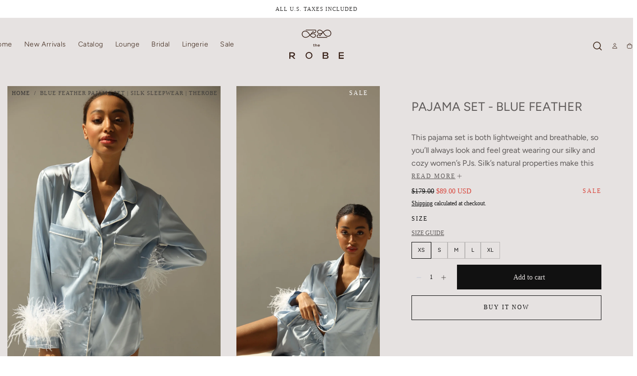

--- FILE ---
content_type: text/html; charset=utf-8
request_url: https://therobeua.com/products/pajama-set-blue-feather
body_size: 63494
content:
<!doctype html>
<html class="no-js" lang="en">
  <head>
    <meta charset="utf-8">
    <meta http-equiv="X-UA-Compatible" content="IE=edge">
    <meta name="viewport" content="width=device-width,initial-scale=1,maximum-scale=1,viewport-fit=cover">
    <meta name="theme-color" content="">
    <link rel="canonical" href="https://therobeua.com/products/pajama-set-blue-feather">
    <link rel="preconnect" href="https://cdn.shopify.com" crossorigin><link rel="icon" type="image/png" href="//therobeua.com/cdn/shop/files/IMG_0291.png?crop=center&height=32&v=1614323579&width=32"><link rel="preconnect" href="https://fonts.shopifycdn.com" crossorigin><title>
      Blue Feather Pajama Set | Silk Sleepwear | TheRobe

        &ndash; therobeua</title>

    
      <meta name="description" content="Lightweight blue feather-trimmed silk pajama set. Breathable and temperature-regulating. Perfect for year-round comfort. Oversized fit. Shop luxury pajamas.">
    

    

<meta property="og:site_name" content="therobeua">
<meta property="og:url" content="https://therobeua.com/products/pajama-set-blue-feather">
<meta property="og:title" content="Blue Feather Pajama Set | Silk Sleepwear | TheRobe">
<meta property="og:type" content="product">
<meta property="og:description" content="Lightweight blue feather-trimmed silk pajama set. Breathable and temperature-regulating. Perfect for year-round comfort. Oversized fit. Shop luxury pajamas."><meta property="og:image" content="http://therobeua.com/cdn/shop/products/image_c24f2221-1b81-40c0-a798-9c373ee9e542.jpg?v=1618473993">
  <meta property="og:image:secure_url" content="https://therobeua.com/cdn/shop/products/image_c24f2221-1b81-40c0-a798-9c373ee9e542.jpg?v=1618473993">
  <meta property="og:image:width" content="3000">
  <meta property="og:image:height" content="4500"><meta property="og:price:amount" content="89.00">
  <meta property="og:price:currency" content="USD"><meta name="twitter:card" content="summary_large_image">
<meta name="twitter:title" content="Blue Feather Pajama Set | Silk Sleepwear | TheRobe">
<meta name="twitter:description" content="Lightweight blue feather-trimmed silk pajama set. Breathable and temperature-regulating. Perfect for year-round comfort. Oversized fit. Shop luxury pajamas.">


    <script src="//therobeua.com/cdn/shop/t/14/assets/pubsub.js?v=47587058936531202851765476251" defer="defer"></script>
    <script src="//therobeua.com/cdn/shop/t/14/assets/global.js?v=124619831414848371151765476251" defer="defer"></script>

    <script>window.performance && window.performance.mark && window.performance.mark('shopify.content_for_header.start');</script><meta name="google-site-verification" content="l8gcuwwLmtU23kcFPw5wdqgpWJx5gS5Wi73dEtLgP0I">
<meta id="shopify-digital-wallet" name="shopify-digital-wallet" content="/45221478564/digital_wallets/dialog">
<meta name="shopify-checkout-api-token" content="2d1a69cefef7b56b3c04b55b06164c7d">
<meta id="in-context-paypal-metadata" data-shop-id="45221478564" data-venmo-supported="false" data-environment="production" data-locale="en_US" data-paypal-v4="true" data-currency="USD">
<link rel="alternate" hreflang="x-default" href="https://therobeua.com/products/pajama-set-blue-feather">
<link rel="alternate" hreflang="en" href="https://therobeua.com/products/pajama-set-blue-feather">
<link rel="alternate" hreflang="uk" href="https://therobeua.com/uk/products/pajama-set-blue-feather">
<link rel="alternate" hreflang="en-AU" href="https://therobeua.com/en-au/products/pajama-set-blue-feather">
<link rel="alternate" hreflang="en-AT" href="https://therobeua.com/en-at/products/pajama-set-blue-feather">
<link rel="alternate" hreflang="en-BE" href="https://therobeua.com/en-be/products/pajama-set-blue-feather">
<link rel="alternate" hreflang="en-CA" href="https://therobeua.com/en-ca/products/pajama-set-blue-feather">
<link rel="alternate" hreflang="en-CN" href="https://therobeua.com/en-cn/products/pajama-set-blue-feather">
<link rel="alternate" hreflang="en-DK" href="https://therobeua.com/en-dk/products/pajama-set-blue-feather">
<link rel="alternate" hreflang="en-FR" href="https://therobeua.com/en-fr/products/pajama-set-blue-feather">
<link rel="alternate" hreflang="en-DE" href="https://therobeua.com/en-de/products/pajama-set-blue-feather">
<link rel="alternate" hreflang="en-GR" href="https://therobeua.com/en-gr/products/pajama-set-blue-feather">
<link rel="alternate" hreflang="en-HK" href="https://therobeua.com/en-hk/products/pajama-set-blue-feather">
<link rel="alternate" hreflang="en-IS" href="https://therobeua.com/en-is/products/pajama-set-blue-feather">
<link rel="alternate" hreflang="en-IN" href="https://therobeua.com/en-in/products/pajama-set-blue-feather">
<link rel="alternate" hreflang="en-IE" href="https://therobeua.com/en-ie/products/pajama-set-blue-feather">
<link rel="alternate" hreflang="en-IL" href="https://therobeua.com/en-il/products/pajama-set-blue-feather">
<link rel="alternate" hreflang="en-IT" href="https://therobeua.com/en-it/products/pajama-set-blue-feather">
<link rel="alternate" hreflang="en-JP" href="https://therobeua.com/en-jp/products/pajama-set-blue-feather">
<link rel="alternate" hreflang="en-MX" href="https://therobeua.com/en-mx/products/pajama-set-blue-feather">
<link rel="alternate" hreflang="en-NL" href="https://therobeua.com/en-nl/products/pajama-set-blue-feather">
<link rel="alternate" hreflang="en-NZ" href="https://therobeua.com/en-nz/products/pajama-set-blue-feather">
<link rel="alternate" hreflang="en-NO" href="https://therobeua.com/en-no/products/pajama-set-blue-feather">
<link rel="alternate" hreflang="en-PL" href="https://therobeua.com/en-pl/products/pajama-set-blue-feather">
<link rel="alternate" hreflang="en-PT" href="https://therobeua.com/en-pt/products/pajama-set-blue-feather">
<link rel="alternate" hreflang="en-SA" href="https://therobeua.com/en-sa/products/pajama-set-blue-feather">
<link rel="alternate" hreflang="en-SG" href="https://therobeua.com/en-sg/products/pajama-set-blue-feather">
<link rel="alternate" hreflang="en-KR" href="https://therobeua.com/en-kr/products/pajama-set-blue-feather">
<link rel="alternate" hreflang="en-ES" href="https://therobeua.com/en-es/products/pajama-set-blue-feather">
<link rel="alternate" hreflang="en-SE" href="https://therobeua.com/en-se/products/pajama-set-blue-feather">
<link rel="alternate" hreflang="en-CH" href="https://therobeua.com/en-ch/products/pajama-set-blue-feather">
<link rel="alternate" hreflang="en-TW" href="https://therobeua.com/en-tw/products/pajama-set-blue-feather">
<link rel="alternate" hreflang="en-UA" href="https://therobeua.com/en-ua/products/pajama-set-blue-feather">
<link rel="alternate" hreflang="uk-UA" href="https://therobeua.com/uk-ua/products/pajama-set-blue-feather">
<link rel="alternate" hreflang="en-AE" href="https://therobeua.com/en-ae/products/pajama-set-blue-feather">
<link rel="alternate" hreflang="en-GB" href="https://therobeua.com/en-gb/products/pajama-set-blue-feather">
<link rel="alternate" type="application/json+oembed" href="https://therobeua.com/products/pajama-set-blue-feather.oembed">
<script async="async" src="/checkouts/internal/preloads.js?locale=en-US"></script>
<script id="shopify-features" type="application/json">{"accessToken":"2d1a69cefef7b56b3c04b55b06164c7d","betas":["rich-media-storefront-analytics"],"domain":"therobeua.com","predictiveSearch":true,"shopId":45221478564,"locale":"en"}</script>
<script>var Shopify = Shopify || {};
Shopify.shop = "therobeua.myshopify.com";
Shopify.locale = "en";
Shopify.currency = {"active":"USD","rate":"1.0"};
Shopify.country = "US";
Shopify.theme = {"name":"Sahara 3.0","id":155891859670,"schema_name":"Sahara","schema_version":"3.0.0","theme_store_id":1926,"role":"main"};
Shopify.theme.handle = "null";
Shopify.theme.style = {"id":null,"handle":null};
Shopify.cdnHost = "therobeua.com/cdn";
Shopify.routes = Shopify.routes || {};
Shopify.routes.root = "/";</script>
<script type="module">!function(o){(o.Shopify=o.Shopify||{}).modules=!0}(window);</script>
<script>!function(o){function n(){var o=[];function n(){o.push(Array.prototype.slice.apply(arguments))}return n.q=o,n}var t=o.Shopify=o.Shopify||{};t.loadFeatures=n(),t.autoloadFeatures=n()}(window);</script>
<script id="shop-js-analytics" type="application/json">{"pageType":"product"}</script>
<script defer="defer" async type="module" src="//therobeua.com/cdn/shopifycloud/shop-js/modules/v2/client.init-shop-cart-sync_BT-GjEfc.en.esm.js"></script>
<script defer="defer" async type="module" src="//therobeua.com/cdn/shopifycloud/shop-js/modules/v2/chunk.common_D58fp_Oc.esm.js"></script>
<script defer="defer" async type="module" src="//therobeua.com/cdn/shopifycloud/shop-js/modules/v2/chunk.modal_xMitdFEc.esm.js"></script>
<script type="module">
  await import("//therobeua.com/cdn/shopifycloud/shop-js/modules/v2/client.init-shop-cart-sync_BT-GjEfc.en.esm.js");
await import("//therobeua.com/cdn/shopifycloud/shop-js/modules/v2/chunk.common_D58fp_Oc.esm.js");
await import("//therobeua.com/cdn/shopifycloud/shop-js/modules/v2/chunk.modal_xMitdFEc.esm.js");

  window.Shopify.SignInWithShop?.initShopCartSync?.({"fedCMEnabled":true,"windoidEnabled":true});

</script>
<script>(function() {
  var isLoaded = false;
  function asyncLoad() {
    if (isLoaded) return;
    isLoaded = true;
    var urls = ["https:\/\/static.returngo.ai\/master.returngo.ai\/returngo.min.js?shop=therobeua.myshopify.com","https:\/\/analyzely.gropulse.com\/js\/active.js?shop=therobeua.myshopify.com","https:\/\/cdn.nfcube.com\/instafeed-f3ffc9c1f79959ec80a19aaa4d3018c8.js?shop=therobeua.myshopify.com","https:\/\/api.fastbundle.co\/scripts\/src.js?shop=therobeua.myshopify.com"];
    for (var i = 0; i < urls.length; i++) {
      var s = document.createElement('script');
      s.type = 'text/javascript';
      s.async = true;
      s.src = urls[i];
      var x = document.getElementsByTagName('script')[0];
      x.parentNode.insertBefore(s, x);
    }
  };
  if(window.attachEvent) {
    window.attachEvent('onload', asyncLoad);
  } else {
    window.addEventListener('load', asyncLoad, false);
  }
})();</script>
<script id="__st">var __st={"a":45221478564,"offset":-18000,"reqid":"b8a1da2b-57c2-46ee-b80b-24e396bc6832-1769081611","pageurl":"therobeua.com\/products\/pajama-set-blue-feather","u":"e58c2f2e56a9","p":"product","rtyp":"product","rid":6651222327460};</script>
<script>window.ShopifyPaypalV4VisibilityTracking = true;</script>
<script id="captcha-bootstrap">!function(){'use strict';const t='contact',e='account',n='new_comment',o=[[t,t],['blogs',n],['comments',n],[t,'customer']],c=[[e,'customer_login'],[e,'guest_login'],[e,'recover_customer_password'],[e,'create_customer']],r=t=>t.map((([t,e])=>`form[action*='/${t}']:not([data-nocaptcha='true']) input[name='form_type'][value='${e}']`)).join(','),a=t=>()=>t?[...document.querySelectorAll(t)].map((t=>t.form)):[];function s(){const t=[...o],e=r(t);return a(e)}const i='password',u='form_key',d=['recaptcha-v3-token','g-recaptcha-response','h-captcha-response',i],f=()=>{try{return window.sessionStorage}catch{return}},m='__shopify_v',_=t=>t.elements[u];function p(t,e,n=!1){try{const o=window.sessionStorage,c=JSON.parse(o.getItem(e)),{data:r}=function(t){const{data:e,action:n}=t;return t[m]||n?{data:e,action:n}:{data:t,action:n}}(c);for(const[e,n]of Object.entries(r))t.elements[e]&&(t.elements[e].value=n);n&&o.removeItem(e)}catch(o){console.error('form repopulation failed',{error:o})}}const l='form_type',E='cptcha';function T(t){t.dataset[E]=!0}const w=window,h=w.document,L='Shopify',v='ce_forms',y='captcha';let A=!1;((t,e)=>{const n=(g='f06e6c50-85a8-45c8-87d0-21a2b65856fe',I='https://cdn.shopify.com/shopifycloud/storefront-forms-hcaptcha/ce_storefront_forms_captcha_hcaptcha.v1.5.2.iife.js',D={infoText:'Protected by hCaptcha',privacyText:'Privacy',termsText:'Terms'},(t,e,n)=>{const o=w[L][v],c=o.bindForm;if(c)return c(t,g,e,D).then(n);var r;o.q.push([[t,g,e,D],n]),r=I,A||(h.body.append(Object.assign(h.createElement('script'),{id:'captcha-provider',async:!0,src:r})),A=!0)});var g,I,D;w[L]=w[L]||{},w[L][v]=w[L][v]||{},w[L][v].q=[],w[L][y]=w[L][y]||{},w[L][y].protect=function(t,e){n(t,void 0,e),T(t)},Object.freeze(w[L][y]),function(t,e,n,w,h,L){const[v,y,A,g]=function(t,e,n){const i=e?o:[],u=t?c:[],d=[...i,...u],f=r(d),m=r(i),_=r(d.filter((([t,e])=>n.includes(e))));return[a(f),a(m),a(_),s()]}(w,h,L),I=t=>{const e=t.target;return e instanceof HTMLFormElement?e:e&&e.form},D=t=>v().includes(t);t.addEventListener('submit',(t=>{const e=I(t);if(!e)return;const n=D(e)&&!e.dataset.hcaptchaBound&&!e.dataset.recaptchaBound,o=_(e),c=g().includes(e)&&(!o||!o.value);(n||c)&&t.preventDefault(),c&&!n&&(function(t){try{if(!f())return;!function(t){const e=f();if(!e)return;const n=_(t);if(!n)return;const o=n.value;o&&e.removeItem(o)}(t);const e=Array.from(Array(32),(()=>Math.random().toString(36)[2])).join('');!function(t,e){_(t)||t.append(Object.assign(document.createElement('input'),{type:'hidden',name:u})),t.elements[u].value=e}(t,e),function(t,e){const n=f();if(!n)return;const o=[...t.querySelectorAll(`input[type='${i}']`)].map((({name:t})=>t)),c=[...d,...o],r={};for(const[a,s]of new FormData(t).entries())c.includes(a)||(r[a]=s);n.setItem(e,JSON.stringify({[m]:1,action:t.action,data:r}))}(t,e)}catch(e){console.error('failed to persist form',e)}}(e),e.submit())}));const S=(t,e)=>{t&&!t.dataset[E]&&(n(t,e.some((e=>e===t))),T(t))};for(const o of['focusin','change'])t.addEventListener(o,(t=>{const e=I(t);D(e)&&S(e,y())}));const B=e.get('form_key'),M=e.get(l),P=B&&M;t.addEventListener('DOMContentLoaded',(()=>{const t=y();if(P)for(const e of t)e.elements[l].value===M&&p(e,B);[...new Set([...A(),...v().filter((t=>'true'===t.dataset.shopifyCaptcha))])].forEach((e=>S(e,t)))}))}(h,new URLSearchParams(w.location.search),n,t,e,['guest_login'])})(!0,!0)}();</script>
<script integrity="sha256-4kQ18oKyAcykRKYeNunJcIwy7WH5gtpwJnB7kiuLZ1E=" data-source-attribution="shopify.loadfeatures" defer="defer" src="//therobeua.com/cdn/shopifycloud/storefront/assets/storefront/load_feature-a0a9edcb.js" crossorigin="anonymous"></script>
<script data-source-attribution="shopify.dynamic_checkout.dynamic.init">var Shopify=Shopify||{};Shopify.PaymentButton=Shopify.PaymentButton||{isStorefrontPortableWallets:!0,init:function(){window.Shopify.PaymentButton.init=function(){};var t=document.createElement("script");t.src="https://therobeua.com/cdn/shopifycloud/portable-wallets/latest/portable-wallets.en.js",t.type="module",document.head.appendChild(t)}};
</script>
<script data-source-attribution="shopify.dynamic_checkout.buyer_consent">
  function portableWalletsHideBuyerConsent(e){var t=document.getElementById("shopify-buyer-consent"),n=document.getElementById("shopify-subscription-policy-button");t&&n&&(t.classList.add("hidden"),t.setAttribute("aria-hidden","true"),n.removeEventListener("click",e))}function portableWalletsShowBuyerConsent(e){var t=document.getElementById("shopify-buyer-consent"),n=document.getElementById("shopify-subscription-policy-button");t&&n&&(t.classList.remove("hidden"),t.removeAttribute("aria-hidden"),n.addEventListener("click",e))}window.Shopify?.PaymentButton&&(window.Shopify.PaymentButton.hideBuyerConsent=portableWalletsHideBuyerConsent,window.Shopify.PaymentButton.showBuyerConsent=portableWalletsShowBuyerConsent);
</script>
<script>
  function portableWalletsCleanup(e){e&&e.src&&console.error("Failed to load portable wallets script "+e.src);var t=document.querySelectorAll("shopify-accelerated-checkout .shopify-payment-button__skeleton, shopify-accelerated-checkout-cart .wallet-cart-button__skeleton"),e=document.getElementById("shopify-buyer-consent");for(let e=0;e<t.length;e++)t[e].remove();e&&e.remove()}function portableWalletsNotLoadedAsModule(e){e instanceof ErrorEvent&&"string"==typeof e.message&&e.message.includes("import.meta")&&"string"==typeof e.filename&&e.filename.includes("portable-wallets")&&(window.removeEventListener("error",portableWalletsNotLoadedAsModule),window.Shopify.PaymentButton.failedToLoad=e,"loading"===document.readyState?document.addEventListener("DOMContentLoaded",window.Shopify.PaymentButton.init):window.Shopify.PaymentButton.init())}window.addEventListener("error",portableWalletsNotLoadedAsModule);
</script>

<script type="module" src="https://therobeua.com/cdn/shopifycloud/portable-wallets/latest/portable-wallets.en.js" onError="portableWalletsCleanup(this)" crossorigin="anonymous"></script>
<script nomodule>
  document.addEventListener("DOMContentLoaded", portableWalletsCleanup);
</script>

<link id="shopify-accelerated-checkout-styles" rel="stylesheet" media="screen" href="https://therobeua.com/cdn/shopifycloud/portable-wallets/latest/accelerated-checkout-backwards-compat.css" crossorigin="anonymous">
<style id="shopify-accelerated-checkout-cart">
        #shopify-buyer-consent {
  margin-top: 1em;
  display: inline-block;
  width: 100%;
}

#shopify-buyer-consent.hidden {
  display: none;
}

#shopify-subscription-policy-button {
  background: none;
  border: none;
  padding: 0;
  text-decoration: underline;
  font-size: inherit;
  cursor: pointer;
}

#shopify-subscription-policy-button::before {
  box-shadow: none;
}

      </style>

<script>window.performance && window.performance.mark && window.performance.mark('shopify.content_for_header.end');</script>

<style data-shopify>/* typography - body */
  
  
  
  
  
  

  /* typography - heading */
  @font-face {
  font-family: Figtree;
  font-weight: 400;
  font-style: normal;
  font-display: swap;
  src: url("//therobeua.com/cdn/fonts/figtree/figtree_n4.3c0838aba1701047e60be6a99a1b0a40ce9b8419.woff2") format("woff2"),
       url("//therobeua.com/cdn/fonts/figtree/figtree_n4.c0575d1db21fc3821f17fd6617d3dee552312137.woff") format("woff");
}

  @font-face {
  font-family: Figtree;
  font-weight: 400;
  font-style: normal;
  font-display: swap;
  src: url("//therobeua.com/cdn/fonts/figtree/figtree_n4.3c0838aba1701047e60be6a99a1b0a40ce9b8419.woff2") format("woff2"),
       url("//therobeua.com/cdn/fonts/figtree/figtree_n4.c0575d1db21fc3821f17fd6617d3dee552312137.woff") format("woff");
}

  @font-face {
  font-family: Figtree;
  font-weight: 700;
  font-style: normal;
  font-display: swap;
  src: url("//therobeua.com/cdn/fonts/figtree/figtree_n7.2fd9bfe01586148e644724096c9d75e8c7a90e55.woff2") format("woff2"),
       url("//therobeua.com/cdn/fonts/figtree/figtree_n7.ea05de92d862f9594794ab281c4c3a67501ef5fc.woff") format("woff");
}

  @font-face {
  font-family: Figtree;
  font-weight: 300;
  font-style: normal;
  font-display: swap;
  src: url("//therobeua.com/cdn/fonts/figtree/figtree_n3.e4cc0323f8b9feb279bf6ced9d868d88ce80289f.woff2") format("woff2"),
       url("//therobeua.com/cdn/fonts/figtree/figtree_n3.db79ac3fb83d054d99bd79fccf8e8782b5cf449e.woff") format("woff");
}

  @font-face {
  font-family: Figtree;
  font-weight: 500;
  font-style: normal;
  font-display: swap;
  src: url("//therobeua.com/cdn/fonts/figtree/figtree_n5.3b6b7df38aa5986536945796e1f947445832047c.woff2") format("woff2"),
       url("//therobeua.com/cdn/fonts/figtree/figtree_n5.f26bf6dcae278b0ed902605f6605fa3338e81dab.woff") format("woff");
}

  @font-face {
  font-family: Figtree;
  font-weight: 600;
  font-style: normal;
  font-display: swap;
  src: url("//therobeua.com/cdn/fonts/figtree/figtree_n6.9d1ea52bb49a0a86cfd1b0383d00f83d3fcc14de.woff2") format("woff2"),
       url("//therobeua.com/cdn/fonts/figtree/figtree_n6.f0fcdea525a0e47b2ae4ab645832a8e8a96d31d3.woff") format("woff");
}


  /* typography - button */
  
  
  
  
  
  

    :root,
.color-scheme-1 {
      /* background */
      --color-background: 255,255,255;
      --gradient-background: #ffffff;
      --color-background-contrast: 191,191,191;

      /* typography */
      --color-foreground: 17,17,17;
      --color-secondary-text: 158,154,153;
      --color-heading-text: 51,50,50;

      /* buttons */
      --color-filled-button: 17,17,17;
      --color-filled-button-label: 255,255,255;
      --color-outlined-button: 255,255,255;
      --color-outlined-button-label: 17,17,17;

      /* badges */
      --color-badge-foreground: 17,17,17;
      --color-badge-background: 255,255,255;
      --color-badge-border: 17,17,17;

      /* other elements */
      --color-link: 17,17,17;
      --color-border: 230,226,225;
      --alpha-border: 1;

      --color-tag-foreground: 255,255,255;
      --color-tag-background: 17,17,17;

      --color-progress-bar: 205,155,119;
      --color-placeholder: 245,235,223;

      --color-button-swiper: ,,;

      --color-menu-transparent-text: ;

    --section-spacing-unit-size: 1.2rem;
    --spacing-unit-size: 1.6rem;
    --grid-spacing: 1.6rem;

      /* common colors */
      --color-success: #6BBD4F;
      --color-alert: #FAC151;
      --color-error: #D84339;
      --color-price-accent: #CD9B77;

      --color-white: #FFFFFF;
      --color-white-rgb: 255, 255, 255;
      --color-black: #111111;
      --color-black-rgb: 17, 17, 17;
      --color-light: #EBEBEB;
      --color-light-rgb: 235, 235, 235;
      --color-dark: #111111;
      --color-dark-rgb: 17, 17, 17;
    }
    
.color-scheme-2 {
      /* background */
      --color-background: 205,155,119;
      --gradient-background: #cd9b77;
      --color-background-contrast: 144,91,53;

      /* typography */
      --color-foreground: 255,255,255;
      --color-secondary-text: 17,17,17;
      --color-heading-text: 19,45,64;

      /* buttons */
      --color-filled-button: 255,255,255;
      --color-filled-button-label: 17,17,17;
      --color-outlined-button: 205,155,119;
      --color-outlined-button-label: 255,255,255;

      /* badges */
      --color-badge-foreground: 255,255,255;
      --color-badge-background: 205,155,119;
      --color-badge-border: 255,255,255;

      /* other elements */
      --color-link: 255,255,255;
      --color-border: 230,226,225;
      --alpha-border: 1;

      --color-tag-foreground: 255,255,255;
      --color-tag-background: 17,17,17;

      --color-progress-bar: 205,155,119;
      --color-placeholder: 245,235,223;

      --color-button-swiper: ,,;

      --color-menu-transparent-text: ;

    --section-spacing-unit-size: 1.2rem;
    --spacing-unit-size: 1.6rem;
    --grid-spacing: 1.6rem;

      /* common colors */
      --color-success: #6BBD4F;
      --color-alert: #FAC151;
      --color-error: #D84339;
      --color-price-accent: #CD9B77;

      --color-white: #FFFFFF;
      --color-white-rgb: 255, 255, 255;
      --color-black: #111111;
      --color-black-rgb: 17, 17, 17;
      --color-light: #EBEBEB;
      --color-light-rgb: 235, 235, 235;
      --color-dark: #111111;
      --color-dark-rgb: 17, 17, 17;
    }
    
.color-scheme-3 {
      /* background */
      --color-background: 245,235,223;
      --gradient-background: #f5ebdf;
      --color-background-contrast: 215,174,126;

      /* typography */
      --color-foreground: 17,17,17;
      --color-secondary-text: 255,255,255;
      --color-heading-text: 19,45,64;

      /* buttons */
      --color-filled-button: 17,17,17;
      --color-filled-button-label: 255,255,255;
      --color-outlined-button: 245,235,223;
      --color-outlined-button-label: 17,17,17;

      /* badges */
      --color-badge-foreground: 17,17,17;
      --color-badge-background: 245,235,223;
      --color-badge-border: 17,17,17;

      /* other elements */
      --color-link: 17,17,17;
      --color-border: 230,226,225;
      --alpha-border: 1;

      --color-tag-foreground: 255,255,255;
      --color-tag-background: 17,17,17;

      --color-progress-bar: 205,155,119;
      --color-placeholder: 245,235,223;

      --color-button-swiper: ,,;

      --color-menu-transparent-text: ;

    --section-spacing-unit-size: 1.2rem;
    --spacing-unit-size: 1.6rem;
    --grid-spacing: 1.6rem;

      /* common colors */
      --color-success: #6BBD4F;
      --color-alert: #FAC151;
      --color-error: #D84339;
      --color-price-accent: #CD9B77;

      --color-white: #FFFFFF;
      --color-white-rgb: 255, 255, 255;
      --color-black: #111111;
      --color-black-rgb: 17, 17, 17;
      --color-light: #EBEBEB;
      --color-light-rgb: 235, 235, 235;
      --color-dark: #111111;
      --color-dark-rgb: 17, 17, 17;
    }
    
.color-scheme-4 {
      /* background */
      --color-background: 206,223,220;
      --gradient-background: #cedfdc;
      --color-background-contrast: 129,173,165;

      /* typography */
      --color-foreground: 17,17,17;
      --color-secondary-text: 255,255,255;
      --color-heading-text: 19,45,64;

      /* buttons */
      --color-filled-button: 17,17,17;
      --color-filled-button-label: 206,223,220;
      --color-outlined-button: 206,223,220;
      --color-outlined-button-label: 17,17,17;

      /* badges */
      --color-badge-foreground: 17,17,17;
      --color-badge-background: 206,223,220;
      --color-badge-border: 17,17,17;

      /* other elements */
      --color-link: 17,17,17;
      --color-border: 230,226,225;
      --alpha-border: 1;

      --color-tag-foreground: 255,255,255;
      --color-tag-background: 17,17,17;

      --color-progress-bar: 205,155,119;
      --color-placeholder: 245,235,223;

      --color-button-swiper: ,,;

      --color-menu-transparent-text: ;

    --section-spacing-unit-size: 1.2rem;
    --spacing-unit-size: 1.6rem;
    --grid-spacing: 1.6rem;

      /* common colors */
      --color-success: #6BBD4F;
      --color-alert: #FAC151;
      --color-error: #D84339;
      --color-price-accent: #CD9B77;

      --color-white: #FFFFFF;
      --color-white-rgb: 255, 255, 255;
      --color-black: #111111;
      --color-black-rgb: 17, 17, 17;
      --color-light: #EBEBEB;
      --color-light-rgb: 235, 235, 235;
      --color-dark: #111111;
      --color-dark-rgb: 17, 17, 17;
    }
    
.color-scheme-5 {
      /* background */
      --color-background: 230,226,225;
      --gradient-background: #e6e2e1;
      --color-background-contrast: 172,159,155;

      /* typography */
      --color-foreground: 17,17,17;
      --color-secondary-text: 158,154,153;
      --color-heading-text: 94,90,89;

      /* buttons */
      --color-filled-button: 17,17,17;
      --color-filled-button-label: 230,226,225;
      --color-outlined-button: 230,226,225;
      --color-outlined-button-label: 17,17,17;

      /* badges */
      --color-badge-foreground: 17,17,17;
      --color-badge-background: 230,226,225;
      --color-badge-border: 17,17,17;

      /* other elements */
      --color-link: 51,50,50;
      --color-border: 230,226,225;
      --alpha-border: 1;

      --color-tag-foreground: 17,17,17;
      --color-tag-background: 255,255,255;

      --color-progress-bar: 230,226,225;
      --color-placeholder: 158,154,153;

      --color-button-swiper: ,,;

      --color-menu-transparent-text: ;

    --section-spacing-unit-size: 1.2rem;
    --spacing-unit-size: 1.6rem;
    --grid-spacing: 1.6rem;

      /* common colors */
      --color-success: #6BBD4F;
      --color-alert: #FAC151;
      --color-error: #D84339;
      --color-price-accent: #CD9B77;

      --color-white: #FFFFFF;
      --color-white-rgb: 255, 255, 255;
      --color-black: #111111;
      --color-black-rgb: 17, 17, 17;
      --color-light: #EBEBEB;
      --color-light-rgb: 235, 235, 235;
      --color-dark: #111111;
      --color-dark-rgb: 17, 17, 17;
    }
    
.color-scheme-6 {
      /* background */
      --color-background: 51,51,51;
      --gradient-background: #333333;
      --color-background-contrast: 64,64,64;

      /* typography */
      --color-foreground: 255,255,255;
      --color-secondary-text: 205,155,119;
      --color-heading-text: 19,45,64;

      /* buttons */
      --color-filled-button: 255,255,255;
      --color-filled-button-label: 51,51,51;
      --color-outlined-button: 51,51,51;
      --color-outlined-button-label: 255,255,255;

      /* badges */
      --color-badge-foreground: 255,255,255;
      --color-badge-background: 51,51,51;
      --color-badge-border: 255,255,255;

      /* other elements */
      --color-link: 255,255,255;
      --color-border: 230,226,225;
      --alpha-border: 1;

      --color-tag-foreground: 51,51,51;
      --color-tag-background: 255,255,255;

      --color-progress-bar: 205,155,119;
      --color-placeholder: 245,235,223;

      --color-button-swiper: ,,;

      --color-menu-transparent-text: ;

    --section-spacing-unit-size: 1.2rem;
    --spacing-unit-size: 1.6rem;
    --grid-spacing: 1.6rem;

      /* common colors */
      --color-success: #6BBD4F;
      --color-alert: #FAC151;
      --color-error: #D84339;
      --color-price-accent: #CD9B77;

      --color-white: #FFFFFF;
      --color-white-rgb: 255, 255, 255;
      --color-black: #111111;
      --color-black-rgb: 17, 17, 17;
      --color-light: #EBEBEB;
      --color-light-rgb: 235, 235, 235;
      --color-dark: #111111;
      --color-dark-rgb: 17, 17, 17;
    }body, .color-scheme-1, .color-scheme-2, .color-scheme-3, .color-scheme-4, .color-scheme-5, .color-scheme-6 {
    color: rgba(var(--color-foreground), 1);
    background-color: rgba(var(--color-background), 1);
  }

  :root {
    /* default properties */
    --header-height: 94px;
    --default-header-height: 94px;
    --default-announcement-bar-height: 2.7rem;

    --header-top-position: calc(var(--header-height) + var(--announcement-bar-height, var(--default-announcement-bar-height)));

    /* opacity */
    --opacity-none: 0;
    --opacity-lowest: 0.05;
    --opacity-lower: 0.125;
    --opacity-low: 0.25;
    --opacity-medium: 0.5;
    --opacity-high: 0.75;
    --opacity-highest: 0.85;
    --opacity-full: 1;

    /* section properties */
    --page-width: 144rem;
    --page-gutter: 1.2rem;

    --max-w-xxs-multiplier: 0.4694; /* 676px / 1440px = 0.4694 */
    --max-w-xs-multiplier: 0.5333;  /* 768px / 1440px = 0.5333 */
    --max-w-sm-multiplier: 0.6292;  /* 906px / 1440px = 0.6292 */
    --max-w-md-multiplier: 0.7111;  /* 1024px / 1440px = 0.7111 */
    --max-w-lg-multiplier: 0.7903;  /* 1138px / 1440px = 0.7903 */
    --max-w-xxl-multiplier: 0.9194; /* 1324px / 1440px = 0.9194 */

    --section-spacing-unit-size: 1.2rem;
    --block-spacing-unit-size: 0.4rem;
    --grid-horizontal-spacing: 0.4rem;
    --grid-vertical-spacing: 0.4rem;

    /* typography - heading */
    --font-heading-family: Figtree, sans-serif;
    --font-heading-style: normal;
    --font-heading-weight: 400;

    --font-heading-scale: 0.9;
    --font-heading-letter-spacing: 0;
    --font-heading-text-transform: uppercase;

    /* typography - body */
    --font-body-family: "New York", Iowan Old Style, Apple Garamond, Baskerville, Times New Roman, Droid Serif, Times, Source Serif Pro, serif, Apple Color Emoji, Segoe UI Emoji, Segoe UI Symbol;
    --font-body-style: normal;
    --font-body-weight: 400;

    --font-body-scale: 1.0;
    --font-body-letter-spacing: ;

    /* typography - button */
    --font-button-family: "New York", Iowan Old Style, Apple Garamond, Baskerville, Times New Roman, Droid Serif, Times, Source Serif Pro, serif, Apple Color Emoji, Segoe UI Emoji, Segoe UI Symbol;
    --font-button-style: normal;
    --font-button-weight: 400;

    --font-button-scale: 0.0;
    --font-button-letter-spacing: ;
    --font-button-text-transform: button--normalcase;

    /* rtl: 'arial' as a fallback font for rtl languages *//* font weight */
    --font-weight-normal: 400; /* 400 */
    --font-weight-light: 400; /* 300 */
    --font-weight-medium: 400; /* 500 */
    --font-weight-semibold: ; /* 600 */
    --font-weight-bold: ; /* 700 */

    --font-weight-heading-normal: 400; /* 400 */
    --font-weight-heading-light: 300; /* 300 */
    --font-weight-heading-medium: 500; /* 500 */
    --font-weight-heading-semibold: 600; /* 600 */
    --font-weight-heading-bold: 700; /* 700 */

    --font-weight-button-normal: 400; /* 400 */
    --font-weight-button-light: 400; /* 300 */
    --font-weight-button-medium: 400; /* 500 */
    --font-weight-button-semibold: ; /* 600 */
    --font-weight-button-bold: ; /* 700 */

    /* font size */
    --font-size-base: 1.6rem;

    --font-size-static-xxs: 1.1rem;
    --font-size-static-xs: 1.2rem;
    --font-size-static-sm: 1.4rem;
    --font-size-static-md: 1.6rem;
    --font-size-static-lg: 1.8rem;
    --font-size-static-xl: 2.0rem;
    --font-size-static-xxl: 2.4rem;

    /* type scale */
    --font-type-scale: 1.250;
    --font-size-h6: 0.9rem;
    --font-size-h5: calc(var(--font-size-h6) * var(--font-type-scale));
    --font-size-h4: calc(var(--font-size-h5) * var(--font-type-scale));
    --font-size-h3: calc(var(--font-size-h4) * var(--font-type-scale));
    --font-size-h2: calc(var(--font-size-h3) * var(--font-type-scale));
    --font-size-h1: calc(var(--font-size-h2) * var(--font-type-scale));
    --font-size-h0: calc(var(--font-size-h1) * var(--font-type-scale));

    /* line height */
    --line-height-base: 1.5;

    --line-height-navigation: 1.0;
    --line-height-button: 1.25;
    --line-height-input: 1.25;
    --line-height-label: 1.25;
    --line-height-caption: 1.25;

    --line-height-static-xs: 1.00; /* don't use this value unless must */
    --line-height-static-sm: 1.25; /* most common and secure value */
    --line-height-static-md: 1.50;
    --line-height-static-lg: 2.25;
    --line-height-static-xl: 2.50;

    /* letter spacing */
    --letter-spacing-xs: 0.05rem;
    --letter-spacing-sm: 0.1rem;
    --letter-spacing-md: 0.2rem;

    --letter-spacing-static-md: 0.2rem;

    /* buttons & inputs */
    --button-border-radius: 0;
    --button-text-transform: normalcase;
    --buttons-border-width: 0.1rem;
    --buttons-border-opacity: 1;
    --input-border-radius: 0;

    --media-overlay-gradient-desktop: linear-gradient(180deg, rgba(0, 0, 0, 0) 0%, rgba(0, 0, 0, 0.25) 100%);
    --media-overlay-gradient-mobile: linear-gradient(180deg, rgba(0, 0, 0, 0) 0%, rgba(0, 0, 0, 0.25) 100%);

    --gradient-black: linear-gradient(180deg, rgba(0, 0, 0, 0) 0%, rgba(0, 0, 0, 0.2) 100%);
    --gradient-overlay-horizontal: linear-gradient(0deg, rgba(0, 0, 0, 0.2), rgba(0, 0, 0, 0.2));
    --color-popup-overlay: rgba(0, 0, 0, 0.5);

    --section-spacing-unit-desktop: 1.6rem;
    --section-spacing-unit-mobile:  1.2rem;

    --duration-short: 200ms;
    --duration-default: 300ms;
    --duration-long: 400ms;
    --duration-extra-long: 600ms;

    --z-header: 800;
    --z-modals: 900;
    --z-fab: 750;

    /* spacing */
    --spacing-unit: 1.6rem;
    --spacing-0: calc(var(--spacing-unit) * 0); /* 0 */
    --spacing-025: calc(var(--spacing-unit) * 0.0625); /* 0.1rem */
    --spacing-05: calc(var(--spacing-unit) * 0.125); /* 0.2rem */
    --spacing-1: calc(var(--spacing-unit) * 0.25); /* 0.4rem */
    --spacing-2: calc(var(--spacing-unit) * 0.50); /* 0.8rem */
    --spacing-3: calc(var(--spacing-unit) * 0.75); /* 1.2rem */
    --spacing-4: calc(var(--spacing-unit) * 1); /* 1.6rem */
    --spacing-5: calc(var(--spacing-unit) * 1.5); /* 2.4rem */
    --spacing-6: calc(var(--spacing-unit) * 2); /* 3.2rem */
    --spacing-7: calc(var(--spacing-unit) * 3); /* 4.8rem */
    --spacing-8: calc(var(--spacing-unit) * 4); /* 6.4rem */
    --spacing-9: calc(var(--spacing-unit) * 6); /* 9.6rem */
    --spacing-10: calc(var(--spacing-unit) * 8); /* 12.8rem */
    --spacing-11: calc(var(--spacing-unit) * 10); /* 16rem */

    --card-media-padding: 136.54%;
    --card-media-object-fit: cover;

    --theme-js-animations-on-mobile: fade-in 800ms forwards paused;
  }

  

  @media screen and (min-width: 750px) {
    :root {
      /* default properties */
      --default-header-height: 94px;
      --default-announcement-bar-height: 3.5rem;

      /* section properties */
      --page-gutter: 6.4rem;
      --section-spacing-unit-size: 1.6rem;
      --grid-horizontal-spacing: 0.8rem;
      --grid-vertical-spacing: 0.8rem;

      /* type scale */
      --font-type-scale: 1.250;
      --font-size-h6: 1.125rem;
      --font-size-h5: calc(var(--font-size-h6) * var(--font-type-scale));
      --font-size-h4: calc(var(--font-size-h5) * var(--font-type-scale));
      --font-size-h3: calc(var(--font-size-h4) * var(--font-type-scale));
      --font-size-h2: calc(var(--font-size-h3) * var(--font-type-scale));
      --font-size-h1: calc(var(--font-size-h2) * var(--font-type-scale));
      --font-size-h0: calc(var(--font-size-h1) * var(--font-type-scale));
    }
  }</style><link href="//therobeua.com/cdn/shop/t/14/assets/base.css?v=139285392917922149701765476250" rel="stylesheet" type="text/css" media="all" />
    <link href="//therobeua.com/cdn/shop/t/14/assets/swiper-bundle.min.css?v=177976310248660938071765476251" rel="stylesheet" type="text/css" media="all" />
    <link rel="stylesheet" href="//therobeua.com/cdn/shop/t/14/assets/component-drawer.css?v=29356059226013827531765476250" media="print" onload="this.media='all'">
    <noscript>
      <link href="//therobeua.com/cdn/shop/t/14/assets/component-drawer.css?v=29356059226013827531765476250" rel="stylesheet" type="text/css" media="all" />
    </noscript><link rel="stylesheet" href="//therobeua.com/cdn/shop/t/14/assets/component-predictive-search.css?v=75036005991498945731765476250" media="print" onload="this.media='all'">
      <script src="//therobeua.com/cdn/shop/t/14/assets/predictive-search.js?v=92622284360457197551765476251" defer="defer"></script>
      <noscript><link href="//therobeua.com/cdn/shop/t/14/assets/component-predictive-search.css?v=75036005991498945731765476250" rel="stylesheet" type="text/css" media="all" /></noscript>
<link rel="preload" as="font" href="//therobeua.com/cdn/fonts/figtree/figtree_n4.3c0838aba1701047e60be6a99a1b0a40ce9b8419.woff2" type="font/woff2" crossorigin>

    <script>
      document.documentElement.className = document.documentElement.className.replace('no-js', 'js');

      if (Shopify.designMode) {
        document.documentElement.classList.add('shopify-design-mode');
      }
    </script>

    <script src="//therobeua.com/cdn/shop/t/14/assets/swiper-bundle.min.js?v=168720305826612860211765476251" defer="defer"></script>
  <!-- BEGIN app block: shopify://apps/microsoft-clarity/blocks/clarity_js/31c3d126-8116-4b4a-8ba1-baeda7c4aeea -->
<script type="text/javascript">
  (function (c, l, a, r, i, t, y) {
    c[a] = c[a] || function () { (c[a].q = c[a].q || []).push(arguments); };
    t = l.createElement(r); t.async = 1; t.src = "https://www.clarity.ms/tag/" + i + "?ref=shopify";
    y = l.getElementsByTagName(r)[0]; y.parentNode.insertBefore(t, y);

    c.Shopify.loadFeatures([{ name: "consent-tracking-api", version: "0.1" }], error => {
      if (error) {
        console.error("Error loading Shopify features:", error);
        return;
      }

      c[a]('consentv2', {
        ad_Storage: c.Shopify.customerPrivacy.marketingAllowed() ? "granted" : "denied",
        analytics_Storage: c.Shopify.customerPrivacy.analyticsProcessingAllowed() ? "granted" : "denied",
      });
    });

    l.addEventListener("visitorConsentCollected", function (e) {
      c[a]('consentv2', {
        ad_Storage: e.detail.marketingAllowed ? "granted" : "denied",
        analytics_Storage: e.detail.analyticsAllowed ? "granted" : "denied",
      });
    });
  })(window, document, "clarity", "script", "tt2tiqrrb0");
</script>



<!-- END app block --><!-- BEGIN app block: shopify://apps/whatmore-shoppable-videos/blocks/app-embed/20db8a72-315a-4364-8885-64219ee48303 -->

<div class="whatmore-base">
  <div id="whatmoreShopId" data-wh="45221478564"> </div>
  <div id="whatmoreProductId" data-wh="6651222327460"> </div>
  <div id="whatmoreExtensionType" data-wh="product"> </div>
  <div class="whatmore-template-type" data-wh="template-embed"> </div><div id="whatmoreVariantId" data-wh="39671130816676"> </div><div id="whatmoreEmbedAppPositionPortrait" data-wh="right"> </div><div id="whatmoreEmbedAppHorizontalPaddingPortrait" data-wh="5"> </div><div id="whatmoreEmbedAppVerticalPaddingPortrait" data-wh="150"> </div><div id="whatmoreEmbedAppVideoPlayerSizePortrait" data-wh="50"> </div><div id="whatmoreEmbedAppPositionLandscape" data-wh="right"> </div><div id="whatmoreEmbedAppHorizontalPaddingLandscape" data-wh="5"> </div><div id="whatmoreEmbedAppVerticalPaddingLandscape" data-wh="150"> </div><div id="whatmoreEmbedAppVideoPlayerSizeLandscape" data-wh="50"> </div><div id="whatmoreEmbedAppUseVariant" data-wh="false"> </div><div id="whatmoreEmbedAppVideoTitle" data-wh=""> </div>
    <div id="whatmoreIsInDesignMode" data-wh='false'> </div>
  
<div class="whatmore-widget" data-wh="embed"></div>
  <div id="whatmore-anchor" style="width:0px; height: 0px;">
    <a aria-label="Visit Whatmore homepage" href="https://www.whatmore.ai"></a>
  </div>
  <div class="whatmore-render-root"></div>

</div>

<script>
  window.whatmore = {}
  window.whatmore.storyEvents = {"events":[]};
  window.whatmore.frontendCustomizations = {"brand_name":"therobeua","brand_theme_color":"#343434","brand_theme_font":"Avenir Next","brand_ui_theme":"square","brand_text_color":"#343434","brand_video_view_count":"hide","event_ordering_format":"none","is_event_tracked":false,"show_single_product_tile":false,"show_add_to_cart_on_card_template":false,"shuffle_batch_size":5,"add_to_cart_button_type":"basic","show_options_chart":false,"options_chart_image_link":"","is_multi_size_chart":false,"options_chart_name":"","default_swipe_direction":"vertical","add_navigation_buttons_for_swipe":false,"tertiary_color":"#bc2a8d","atc_button_text":"ADD TO CART","buy_now_button_text":"BUY NOW","show_open_close_products_button":false,"add_whatmore_tag_to_checkout_link":true,"add_to_cart_form_class_name":"","cart_icon_button_click_action":"open_cart_slider","initiate_cart_slider_event_on_atc_click":true,"initiate_product_ratings_loading_after_event_data_loaded":false,"show_swipe_indicator_in_landscape":false,"coverflow_effect_landscape_view":true,"brand_custom_css":"div:has(div.whatmore-base) { max-width: 100% !important; } .swiper-button-next {color: white !important} .swiper-button-prev {color: white !important} ","swiper_arrow_color":"white","show_homepage_videos_in_pdp":true,"product_info_text_color":"#000","order_tracking":{"initiate_order_tracking_event_after_atc":false,"add_whatmore_line_item_property":false,"add_whatmore_attribute":true,"add_whatmore_attribute_on_cart_page":true,"disable_impression_order_tracking":false},"atc_config":{"brand_atc_button_color":"#000000","brand_atc_button_padding_in_px":4,"brand_atc_button_text_color":"#ffffff","atc_buy_now_alignment":"horizontal"},"banner_config":{"is_banner_clickable":false,"show_cta":false,"landscape_multiplier":0.8,"portrait_multiplier":1.0,"landscape_aspect_ratio":0.5625,"portrait_aspect_ratio":1.77,"is_full_screen":false,"show_navigation_dots":true,"selected_dot_color":"#252525","min_height":"400"},"buy_now_config":{"show_buy_now_button":true,"show_custom_buy_now_button":false,"show_add_to_cart_button":true,"show_view_more_inplace_of_buy_now":true,"view_more_button_text":"MORE INFO","enable_shopflo_checkout":false},"utm":{"activate_utm":true,"utm_source":"utm_source=whatmore-live","utm_campaign":"utm_campaign=video-shopping","utm_medium_product_page":"utm_medium=product-page","utm_medium_checkout_page":"utm_medium=checkout","utm_medium_cart_page":"utm_medium=cart"},"brand_fonts":{"carousel_title_font":null,"carousel_title_font_weight":"400","carousel_title_font_line_height":"normal","carousel_title_font_letter_spacing":"normal","brand_primary_font":null,"story_title_font":null},"carousel_config":{"width_multiplier":1.1,"show_navigation_arrows_in_portrait":false,"is_event_loop":false,"theme_horizontal_margin":0},"event_tracking":{"is_enabled":true,"push_time":14,"bulk_event_count":10,"enable_pdp_visit":false,"enable_clp_visit":false},"product_config":{"tile_type":"broad-tile","show_cta":true,"tile_bg_opacity":10,"details_api_available":true,"update_product_details_on_product_page_load":false,"use_product_page_link_as_client_product_id":false,"show_product_swiper_initially":true,"product_image_fit_type":"contain","show_cta_icon":true,"show_product_price":true,"get_price_and_currency_details_from_api":false,"currency_code_to_symbol_map":{},"add_currency_query_param_in_product_url":false,"variant_selection_tile_height_factor":4,"product_tile_bottom_margin":"5px","show_shop_now_button_only":false,"font_price_multiplicator":1.0,"product_tile_custom_text":"","product_tile_custom_text_color":"green","show_first_product_tile":false,"navigate_to_cart_page":false,"product_tile_shopnow_custom_text":"","product_tile_shopnow_custom_font_style":"","product_tile_shopnow_custom_text_color":"#343434","is_tile_width":false,"shop_now_text":"SHOP NOW","show_new_atc_tile":false,"show_view_product_text":false,"show_go_to_cart_text":false,"show_product_type":false,"enable_bulk_atc":false},"collections_config":{"use_page_link_as_collection_id":false,"multi_carousel_enabled":false,"story_tile_size_factor":1.0,"tile_margin_right":"5","remove_borders":false,"show_popup_out_of_view":false,"homepage_collection_ids":[],"set_tile_width_auto":false},"event_tile_config":{"view_count_template":"template-icon","show_views":"show","animate_on_focus":true,"space_between_tiles":1.0,"gap_between_tiles":0,"shadow_config":"0px 0px 5px 0px #B0B0B0","bg_config":"white","playback_icon_color":"#F5F5F5","min_height":"300","show_product_thumbnail":false,"show_heading_in_single_tile_carousel":false,"show_product_tile_thumbnail_template_a":true,"show_product_tile":false,"show_atc_on_hover_premium":false,"event_thumbnail_b_title_font_multiplier":1.0,"event_thumbnail_b_price_font_multiplier":1.0},"product_page_popup_config":{"show_product_page_popup":false,"ultra_minimize_on_scroll":false,"popUpZindex":2147483647,"show_popup_on_scroll":false,"show_product_page_popup_in_preview":true,"show_order_by_date_events":false,"show_all_events":false},"show_whatmore_label_in_landscape_view":true,"ga_tracking_id":null,"ga4_tracking_id":null,"ga_config":{"is_ga_4":false,"is_ga_3":true,"use_existing_ga_id":true},"stories_config":{"show_stories_in_landscape_mode":true,"show_stories_in_mobile_mode":true,"story_tile_size_factor_landscape":1.0,"landscape_bottom_margin":"0%","portrait_bottom_margin":"0%","stories_border_colors":null,"stories_title_font_factor":1.0,"stories_title_font_color":"#000000","story_tiles_spacing_factor":1.0,"story_show_navigation_arrows":false,"min_height":"120","is_story_tile_size_fixed":false},"backend_config":{"use_cdn_cache_endpoint":false},"cdn_config":{"fallback_cdn":"BUNNYCDN"},"theme_config":{"event_tile_border_width":"0px","event_tile_border_color":"white","event_view_count_bg_color":"rgb(0, 0, 0, 0.6)","event_view_count_text_color":"white","event_tile_product_desc_border_width":"1px"},"brand_metadata":{"domain_context":"shopify"},"social_sharing":{"activate_link_sharing":true,"activate_likes":true,"link_sharing_title":"Whatmore","link_sharing_text":"Hey! Checkout the video of this amazing product I discovered!","show_share_text_below_button":true,"show_liked_text_below_button":true,"like_fill_color":"red","share_text_threshold_count":10,"like_text_threshold_count":1,"share_product_url_link":"","whatsapp_icon_active":false,"whatsapp_icon_redirect_url":"","whatsapp_icon_helper_text":"Talk to us","whatsapp_icon_helper_text_font_multiplier":0.3,"show_whatmore_branding":true,"social_icons_size_multiplier":1.0},"navigation_config":{"enable_browser_navigation_on_click":true,"navigation_label_name":"whatmoreLive"},"shopnow_config":{"CTA_border_width":"1px","CTA_border_color":"#343434","atc_color":"#343434","atc_text_color":"#ffffff","buy_now_button_color":"white","buy_now_button_text_color":"#343434","brand_selected_options_bg":"black","brand_options_bg":"#D3D3D3","brand_options_text_color":"black","brand_selected_options_text_color":"white","brand_color_option_border_radius":"50%","brand_color_option_border_color":"black","brand_divider_color":"#343434","brand_product_desc_shown":true,"is_discount_label_percent":true,"discount_percent_bg_color":"green","discount_text_color":"white","discount_label_border_radius":"4"},"spotlight_config":{"size_factor":1.8,"position":"left","horizontal_padding":10,"vertical_padding":10,"ultraminimize_on_scroll":false,"enable_spotlight":false,"show_once_to_user":false,"enable_in_homepage":true,"enable_page_id_set":[],"enable_collection_id_set":[],"enable_all_pages":false},"event_tile_with_product_info":{"landscape_font_multiplier":0.057,"portrait_font_multiplier":0.065,"show_discount_label":true,"show_thumbnail_image":false,"show_product_info":true,"show_price_info":true,"show_atc_button_outside_tile":false,"show_atc_on_hover":false,"show_atc_button_template_feed":false,"show_thumbnail_image_template_feed":false,"atc_button_color":"rgba(0, 0, 0, 0.75)","atc_button_text_color":"white"},"event_tile_product_card":{"navigate_to_product":false},"price_config":{"show_price_before_mrp":true,"price_text_color":"","mrp_text_color":"#808191","font_weight":"bold"},"preview_config":{"product_tile_custom_text":"","video_player_bg_color":"","video_player_height":"100%","event_tile_show_thumbnail_image":false},"video_player_config":{"pause_videos_after_delay_landscape":false,"video_player_bg_color":"","video_player_height":"100%","thumbnail_video_player_height":"100%","play_video_on_hover":false,"hide_mute_unmute_button":false,"set_height_as_auto":false,"keep_videos_muted":false},"device_config":{"hide_share_icon_in_mac_os":true},"lazy_load_config":{"block_widgets":true,"embed_widgets":true},"event_config":{"show_only_tagged_events":false},"meta_pixel_events":{"video_click_event":false,"video_atc_event":false,"video_like_event":false,"video_share_event":false,"video_product_tile_click_event":false,"video_watch_event":false},"quiz_config":{"is_active":false,"swipe_number_show_question":3,"lead_gen_coupon_code":"","lead_gen_heading":"","lead_gen_sub_heading":""},"recommendation_config":{"show_recommended_events":false},"homepage_carousel":{"carousel_heading":"Watch and Buy","template_type":"template-f","carousel_heading_color":"#343434","carousel_title_font":"Poppins"},"homepage_stories":{"template_type":"template-stories-a"},"collection_carousel":{"carousel_heading":"W","template_type":"template-collections-b"},"collection_stories":{"template_type":"template-stories-a"},"pdp_carousel":{"carousel_heading":"","template_type":"template-f"},"pdp_stories":{"template_type":"template-stories-a"},"thank_you_page_carousel":{"show_carousel":false},"oos_config":{"show_oos_videos":false,"show_oos_product_tile":false,"show_sold_out_label_oos":false},"ab_testing_config":{"ab_test_id":null,"is_active":false,"group_config":{}},"brand_billing":"Free","brand_s3_directory":"therobeua_45221478564"};
  window.whatmore.collectionActivationMap = null;

  let abTestingConfig = window?.whatmore?.frontendCustomizations?.ab_testing_config;
  if(abTestingConfig?.is_active){
    let landingLocation = "product"
    if (landingLocation.startsWith('product')){
      let abTestId = localStorage.getItem('wht_ab_test_id');
      let userGroup = localStorage.getItem('wht_user_group');
      if(!userGroup || (abTestId != abTestingConfig.ab_test_id)){
        localStorage.setItem('wht_ab_test_id', abTestingConfig.ab_test_id)
        let groupIndex = Math.floor(Math.random() * 2);
        let group_names = Object.keys(abTestingConfig.group_config);
        userGroup = group_names[groupIndex]
        localStorage.setItem('wht_user_group', userGroup)
      }
      let widgetType = abTestingConfig.group_config[userGroup];
      if (widgetType != 'floating_card'){
        document.querySelector('.whatmore-template-type').setAttribute('data-wh', 'invalid-template');
      }
    }
  }
</script>

<!-- END app block --><!-- BEGIN app block: shopify://apps/judge-me-reviews/blocks/judgeme_core/61ccd3b1-a9f2-4160-9fe9-4fec8413e5d8 --><!-- Start of Judge.me Core -->






<link rel="dns-prefetch" href="https://cdnwidget.judge.me">
<link rel="dns-prefetch" href="https://cdn.judge.me">
<link rel="dns-prefetch" href="https://cdn1.judge.me">
<link rel="dns-prefetch" href="https://api.judge.me">

<script data-cfasync='false' class='jdgm-settings-script'>window.jdgmSettings={"pagination":5,"disable_web_reviews":false,"badge_no_review_text":"No reviews","badge_n_reviews_text":"{{ n }} review/reviews","badge_star_color":"#351D14","hide_badge_preview_if_no_reviews":true,"badge_hide_text":false,"enforce_center_preview_badge":false,"widget_title":"Customer Reviews","widget_open_form_text":"Write a review","widget_close_form_text":"Cancel review","widget_refresh_page_text":"Refresh page","widget_summary_text":"Based on {{ number_of_reviews }} review/reviews","widget_no_review_text":"Be the first to write a review","widget_name_field_text":"Display name","widget_verified_name_field_text":"Verified Name (public)","widget_name_placeholder_text":"Display name","widget_required_field_error_text":"This field is required.","widget_email_field_text":"Email address","widget_verified_email_field_text":"Verified Email (private, can not be edited)","widget_email_placeholder_text":"Your email address","widget_email_field_error_text":"Please enter a valid email address.","widget_rating_field_text":"Rating","widget_review_title_field_text":"Review Title","widget_review_title_placeholder_text":"Give your review a title","widget_review_body_field_text":"Review content","widget_review_body_placeholder_text":"Start writing here...","widget_pictures_field_text":"Picture/Video (optional)","widget_submit_review_text":"Submit Review","widget_submit_verified_review_text":"Submit Verified Review","widget_submit_success_msg_with_auto_publish":"Thank you! Please refresh the page in a few moments to see your review. You can remove or edit your review by logging into \u003ca href='https://judge.me/login' target='_blank' rel='nofollow noopener'\u003eJudge.me\u003c/a\u003e","widget_submit_success_msg_no_auto_publish":"Thank you! Your review will be published as soon as it is approved by the shop admin. You can remove or edit your review by logging into \u003ca href='https://judge.me/login' target='_blank' rel='nofollow noopener'\u003eJudge.me\u003c/a\u003e","widget_show_default_reviews_out_of_total_text":"Showing {{ n_reviews_shown }} out of {{ n_reviews }} reviews.","widget_show_all_link_text":"Show all","widget_show_less_link_text":"Show less","widget_author_said_text":"{{ reviewer_name }} said:","widget_days_text":"{{ n }} days ago","widget_weeks_text":"{{ n }} week/weeks ago","widget_months_text":"{{ n }} month/months ago","widget_years_text":"{{ n }} year/years ago","widget_yesterday_text":"Yesterday","widget_today_text":"Today","widget_replied_text":"\u003e\u003e {{ shop_name }} replied:","widget_read_more_text":"Read more","widget_reviewer_name_as_initial":"","widget_rating_filter_color":"#fbcd0a","widget_rating_filter_see_all_text":"See all reviews","widget_sorting_most_recent_text":"Most Recent","widget_sorting_highest_rating_text":"Highest Rating","widget_sorting_lowest_rating_text":"Lowest Rating","widget_sorting_with_pictures_text":"Only Pictures","widget_sorting_most_helpful_text":"Most Helpful","widget_open_question_form_text":"Ask a question","widget_reviews_subtab_text":"Reviews","widget_questions_subtab_text":"Questions","widget_question_label_text":"Question","widget_answer_label_text":"Answer","widget_question_placeholder_text":"Write your question here","widget_submit_question_text":"Submit Question","widget_question_submit_success_text":"Thank you for your question! We will notify you once it gets answered.","widget_star_color":"#351D14","verified_badge_text":"Verified","verified_badge_bg_color":"","verified_badge_text_color":"","verified_badge_placement":"left-of-reviewer-name","widget_review_max_height":"","widget_hide_border":false,"widget_social_share":false,"widget_thumb":false,"widget_review_location_show":false,"widget_location_format":"","all_reviews_include_out_of_store_products":true,"all_reviews_out_of_store_text":"(out of store)","all_reviews_pagination":100,"all_reviews_product_name_prefix_text":"about","enable_review_pictures":true,"enable_question_anwser":false,"widget_theme":"default","review_date_format":"mm/dd/yyyy","default_sort_method":"most-recent","widget_product_reviews_subtab_text":"Product Reviews","widget_shop_reviews_subtab_text":"Shop Reviews","widget_other_products_reviews_text":"Reviews for other products","widget_store_reviews_subtab_text":"Store reviews","widget_no_store_reviews_text":"This store hasn't received any reviews yet","widget_web_restriction_product_reviews_text":"This product hasn't received any reviews yet","widget_no_items_text":"No items found","widget_show_more_text":"Show more","widget_write_a_store_review_text":"Write a Store Review","widget_other_languages_heading":"Reviews in Other Languages","widget_translate_review_text":"Translate review to {{ language }}","widget_translating_review_text":"Translating...","widget_show_original_translation_text":"Show original ({{ language }})","widget_translate_review_failed_text":"Review couldn't be translated.","widget_translate_review_retry_text":"Retry","widget_translate_review_try_again_later_text":"Try again later","show_product_url_for_grouped_product":false,"widget_sorting_pictures_first_text":"Pictures First","show_pictures_on_all_rev_page_mobile":false,"show_pictures_on_all_rev_page_desktop":false,"floating_tab_hide_mobile_install_preference":false,"floating_tab_button_name":"★ Reviews","floating_tab_title":"Let customers speak for us","floating_tab_button_color":"","floating_tab_button_background_color":"","floating_tab_url":"","floating_tab_url_enabled":false,"floating_tab_tab_style":"text","all_reviews_text_badge_text":"Customers rate us {{ shop.metafields.judgeme.all_reviews_rating | round: 1 }}/5 based on {{ shop.metafields.judgeme.all_reviews_count }} reviews.","all_reviews_text_badge_text_branded_style":"{{ shop.metafields.judgeme.all_reviews_rating | round: 1 }} out of 5 stars based on {{ shop.metafields.judgeme.all_reviews_count }} reviews","is_all_reviews_text_badge_a_link":false,"show_stars_for_all_reviews_text_badge":false,"all_reviews_text_badge_url":"","all_reviews_text_style":"branded","all_reviews_text_color_style":"judgeme_brand_color","all_reviews_text_color":"#108474","all_reviews_text_show_jm_brand":false,"featured_carousel_show_header":true,"featured_carousel_title":"Let customers speak for us","testimonials_carousel_title":"Customers are saying","videos_carousel_title":"Real customer stories","cards_carousel_title":"Customers are saying","featured_carousel_count_text":"from {{ n }} reviews","featured_carousel_add_link_to_all_reviews_page":false,"featured_carousel_url":"","featured_carousel_show_images":true,"featured_carousel_autoslide_interval":5,"featured_carousel_arrows_on_the_sides":false,"featured_carousel_height":250,"featured_carousel_width":80,"featured_carousel_image_size":0,"featured_carousel_image_height":250,"featured_carousel_arrow_color":"#eeeeee","verified_count_badge_style":"branded","verified_count_badge_orientation":"horizontal","verified_count_badge_color_style":"judgeme_brand_color","verified_count_badge_color":"#108474","is_verified_count_badge_a_link":false,"verified_count_badge_url":"","verified_count_badge_show_jm_brand":true,"widget_rating_preset_default":5,"widget_first_sub_tab":"product-reviews","widget_show_histogram":true,"widget_histogram_use_custom_color":false,"widget_pagination_use_custom_color":false,"widget_star_use_custom_color":false,"widget_verified_badge_use_custom_color":false,"widget_write_review_use_custom_color":false,"picture_reminder_submit_button":"Upload Pictures","enable_review_videos":false,"mute_video_by_default":false,"widget_sorting_videos_first_text":"Videos First","widget_review_pending_text":"Pending","featured_carousel_items_for_large_screen":3,"social_share_options_order":"Facebook,Twitter","remove_microdata_snippet":true,"disable_json_ld":false,"enable_json_ld_products":false,"preview_badge_show_question_text":false,"preview_badge_no_question_text":"No questions","preview_badge_n_question_text":"{{ number_of_questions }} question/questions","qa_badge_show_icon":false,"qa_badge_position":"same-row","remove_judgeme_branding":false,"widget_add_search_bar":false,"widget_search_bar_placeholder":"Search","widget_sorting_verified_only_text":"Verified only","featured_carousel_theme":"default","featured_carousel_show_rating":true,"featured_carousel_show_title":true,"featured_carousel_show_body":true,"featured_carousel_show_date":false,"featured_carousel_show_reviewer":true,"featured_carousel_show_product":false,"featured_carousel_header_background_color":"#108474","featured_carousel_header_text_color":"#ffffff","featured_carousel_name_product_separator":"reviewed","featured_carousel_full_star_background":"#108474","featured_carousel_empty_star_background":"#dadada","featured_carousel_vertical_theme_background":"#f9fafb","featured_carousel_verified_badge_enable":true,"featured_carousel_verified_badge_color":"#108474","featured_carousel_border_style":"round","featured_carousel_review_line_length_limit":3,"featured_carousel_more_reviews_button_text":"Read more reviews","featured_carousel_view_product_button_text":"View product","all_reviews_page_load_reviews_on":"scroll","all_reviews_page_load_more_text":"Load More Reviews","disable_fb_tab_reviews":false,"enable_ajax_cdn_cache":false,"widget_advanced_speed_features":5,"widget_public_name_text":"displayed publicly like","default_reviewer_name":"John Smith","default_reviewer_name_has_non_latin":true,"widget_reviewer_anonymous":"Anonymous","medals_widget_title":"Judge.me Review Medals","medals_widget_background_color":"#f9fafb","medals_widget_position":"footer_all_pages","medals_widget_border_color":"#f9fafb","medals_widget_verified_text_position":"left","medals_widget_use_monochromatic_version":false,"medals_widget_elements_color":"#108474","show_reviewer_avatar":true,"widget_invalid_yt_video_url_error_text":"Not a YouTube video URL","widget_max_length_field_error_text":"Please enter no more than {0} characters.","widget_show_country_flag":false,"widget_show_collected_via_shop_app":true,"widget_verified_by_shop_badge_style":"light","widget_verified_by_shop_text":"Verified by Shop","widget_show_photo_gallery":false,"widget_load_with_code_splitting":true,"widget_ugc_install_preference":false,"widget_ugc_title":"Made by us, Shared by you","widget_ugc_subtitle":"Tag us to see your picture featured in our page","widget_ugc_arrows_color":"#ffffff","widget_ugc_primary_button_text":"Buy Now","widget_ugc_primary_button_background_color":"#108474","widget_ugc_primary_button_text_color":"#ffffff","widget_ugc_primary_button_border_width":"0","widget_ugc_primary_button_border_style":"none","widget_ugc_primary_button_border_color":"#108474","widget_ugc_primary_button_border_radius":"25","widget_ugc_secondary_button_text":"Load More","widget_ugc_secondary_button_background_color":"#ffffff","widget_ugc_secondary_button_text_color":"#108474","widget_ugc_secondary_button_border_width":"2","widget_ugc_secondary_button_border_style":"solid","widget_ugc_secondary_button_border_color":"#108474","widget_ugc_secondary_button_border_radius":"25","widget_ugc_reviews_button_text":"View Reviews","widget_ugc_reviews_button_background_color":"#ffffff","widget_ugc_reviews_button_text_color":"#108474","widget_ugc_reviews_button_border_width":"2","widget_ugc_reviews_button_border_style":"solid","widget_ugc_reviews_button_border_color":"#108474","widget_ugc_reviews_button_border_radius":"25","widget_ugc_reviews_button_link_to":"judgeme-reviews-page","widget_ugc_show_post_date":true,"widget_ugc_max_width":"800","widget_rating_metafield_value_type":true,"widget_primary_color":"#351D14","widget_enable_secondary_color":false,"widget_secondary_color":"#edf5f5","widget_summary_average_rating_text":"{{ average_rating }} out of 5","widget_media_grid_title":"Customer photos \u0026 videos","widget_media_grid_see_more_text":"See more","widget_round_style":false,"widget_show_product_medals":true,"widget_verified_by_judgeme_text":"Verified by Judge.me","widget_show_store_medals":true,"widget_verified_by_judgeme_text_in_store_medals":"Verified by Judge.me","widget_media_field_exceed_quantity_message":"Sorry, we can only accept {{ max_media }} for one review.","widget_media_field_exceed_limit_message":"{{ file_name }} is too large, please select a {{ media_type }} less than {{ size_limit }}MB.","widget_review_submitted_text":"Review Submitted!","widget_question_submitted_text":"Question Submitted!","widget_close_form_text_question":"Cancel","widget_write_your_answer_here_text":"Write your answer here","widget_enabled_branded_link":true,"widget_show_collected_by_judgeme":false,"widget_reviewer_name_color":"","widget_write_review_text_color":"","widget_write_review_bg_color":"","widget_collected_by_judgeme_text":"collected by Judge.me","widget_pagination_type":"standard","widget_load_more_text":"Load More","widget_load_more_color":"#108474","widget_full_review_text":"Full Review","widget_read_more_reviews_text":"Read More Reviews","widget_read_questions_text":"Read Questions","widget_questions_and_answers_text":"Questions \u0026 Answers","widget_verified_by_text":"Verified by","widget_verified_text":"Verified","widget_number_of_reviews_text":"{{ number_of_reviews }} reviews","widget_back_button_text":"Back","widget_next_button_text":"Next","widget_custom_forms_filter_button":"Filters","custom_forms_style":"horizontal","widget_show_review_information":false,"how_reviews_are_collected":"How reviews are collected?","widget_show_review_keywords":false,"widget_gdpr_statement":"How we use your data: We'll only contact you about the review you left, and only if necessary. By submitting your review, you agree to Judge.me's \u003ca href='https://judge.me/terms' target='_blank' rel='nofollow noopener'\u003eterms\u003c/a\u003e, \u003ca href='https://judge.me/privacy' target='_blank' rel='nofollow noopener'\u003eprivacy\u003c/a\u003e and \u003ca href='https://judge.me/content-policy' target='_blank' rel='nofollow noopener'\u003econtent\u003c/a\u003e policies.","widget_multilingual_sorting_enabled":false,"widget_translate_review_content_enabled":false,"widget_translate_review_content_method":"manual","popup_widget_review_selection":"automatically_with_pictures","popup_widget_round_border_style":true,"popup_widget_show_title":true,"popup_widget_show_body":true,"popup_widget_show_reviewer":false,"popup_widget_show_product":true,"popup_widget_show_pictures":true,"popup_widget_use_review_picture":true,"popup_widget_show_on_home_page":true,"popup_widget_show_on_product_page":true,"popup_widget_show_on_collection_page":true,"popup_widget_show_on_cart_page":true,"popup_widget_position":"bottom_left","popup_widget_first_review_delay":5,"popup_widget_duration":5,"popup_widget_interval":5,"popup_widget_review_count":5,"popup_widget_hide_on_mobile":true,"review_snippet_widget_round_border_style":true,"review_snippet_widget_card_color":"#FFFFFF","review_snippet_widget_slider_arrows_background_color":"#FFFFFF","review_snippet_widget_slider_arrows_color":"#000000","review_snippet_widget_star_color":"#108474","show_product_variant":false,"all_reviews_product_variant_label_text":"Variant: ","widget_show_verified_branding":true,"widget_ai_summary_title":"Customers say","widget_ai_summary_disclaimer":"AI-powered review summary based on recent customer reviews","widget_show_ai_summary":false,"widget_show_ai_summary_bg":false,"widget_show_review_title_input":false,"redirect_reviewers_invited_via_email":"external_form","request_store_review_after_product_review":true,"request_review_other_products_in_order":true,"review_form_color_scheme":"default","review_form_corner_style":"square","review_form_star_color":{},"review_form_text_color":"#333333","review_form_background_color":"#ffffff","review_form_field_background_color":"#fafafa","review_form_button_color":{},"review_form_button_text_color":"#ffffff","review_form_modal_overlay_color":"#000000","review_content_screen_title_text":"How would you rate this product?","review_content_introduction_text":"We would love it if you would share a bit about your experience.","store_review_form_title_text":"How would you rate this store?","store_review_form_introduction_text":"We would love it if you would share a bit about your experience.","show_review_guidance_text":true,"one_star_review_guidance_text":"Poor","five_star_review_guidance_text":"Great","customer_information_screen_title_text":"About you","customer_information_introduction_text":"Please tell us more about you.","custom_questions_screen_title_text":"Your experience in more detail","custom_questions_introduction_text":"Here are a few questions to help us understand more about your experience.","review_submitted_screen_title_text":"Thanks for your review!","review_submitted_screen_thank_you_text":"We are processing it and it will appear on the store soon.","review_submitted_screen_email_verification_text":"Please confirm your email by clicking the link we just sent you. This helps us keep reviews authentic.","review_submitted_request_store_review_text":"Would you like to share your experience of shopping with us?","review_submitted_review_other_products_text":"Would you like to review these products?","store_review_screen_title_text":"Would you like to share your experience of shopping with us?","store_review_introduction_text":"We value your feedback and use it to improve. Please share any thoughts or suggestions you have.","reviewer_media_screen_title_picture_text":"Share a picture","reviewer_media_introduction_picture_text":"Upload a photo to support your review.","reviewer_media_screen_title_video_text":"Share a video","reviewer_media_introduction_video_text":"Upload a video to support your review.","reviewer_media_screen_title_picture_or_video_text":"Share a picture or video","reviewer_media_introduction_picture_or_video_text":"Upload a photo or video to support your review.","reviewer_media_youtube_url_text":"Paste your Youtube URL here","advanced_settings_next_step_button_text":"Next","advanced_settings_close_review_button_text":"Close","modal_write_review_flow":true,"write_review_flow_required_text":"Required","write_review_flow_privacy_message_text":"We respect your privacy.","write_review_flow_anonymous_text":"Post review as anonymous","write_review_flow_visibility_text":"This won't be visible to other customers.","write_review_flow_multiple_selection_help_text":"Select as many as you like","write_review_flow_single_selection_help_text":"Select one option","write_review_flow_required_field_error_text":"This field is required","write_review_flow_invalid_email_error_text":"Please enter a valid email address","write_review_flow_max_length_error_text":"Max. {{ max_length }} characters.","write_review_flow_media_upload_text":"\u003cb\u003eClick to upload\u003c/b\u003e or drag and drop","write_review_flow_gdpr_statement":"We'll only contact you about your review if necessary. By submitting your review, you agree to our \u003ca href='https://judge.me/terms' target='_blank' rel='nofollow noopener'\u003eterms and conditions\u003c/a\u003e and \u003ca href='https://judge.me/privacy' target='_blank' rel='nofollow noopener'\u003eprivacy policy\u003c/a\u003e.","rating_only_reviews_enabled":false,"show_negative_reviews_help_screen":false,"new_review_flow_help_screen_rating_threshold":3,"negative_review_resolution_screen_title_text":"Tell us more","negative_review_resolution_text":"Your experience matters to us. If there were issues with your purchase, we're here to help. Feel free to reach out to us, we'd love the opportunity to make things right.","negative_review_resolution_button_text":"Contact us","negative_review_resolution_proceed_with_review_text":"Leave a review","negative_review_resolution_subject":"Issue with purchase from {{ shop_name }}.{{ order_name }}","preview_badge_collection_page_install_status":false,"widget_review_custom_css":"","preview_badge_custom_css":"","preview_badge_stars_count":"5-stars","featured_carousel_custom_css":"","floating_tab_custom_css":"","all_reviews_widget_custom_css":"","medals_widget_custom_css":"","verified_badge_custom_css":"","all_reviews_text_custom_css":"","transparency_badges_collected_via_store_invite":false,"transparency_badges_from_another_provider":false,"transparency_badges_collected_from_store_visitor":false,"transparency_badges_collected_by_verified_review_provider":false,"transparency_badges_earned_reward":false,"transparency_badges_collected_via_store_invite_text":"Review collected via store invitation","transparency_badges_from_another_provider_text":"Review collected from another provider","transparency_badges_collected_from_store_visitor_text":"Review collected from a store visitor","transparency_badges_written_in_google_text":"Review written in Google","transparency_badges_written_in_etsy_text":"Review written in Etsy","transparency_badges_written_in_shop_app_text":"Review written in Shop App","transparency_badges_earned_reward_text":"Review earned a reward for future purchase","product_review_widget_per_page":4,"widget_store_review_label_text":"Review about the store","checkout_comment_extension_title_on_product_page":"Customer Comments","checkout_comment_extension_num_latest_comment_show":5,"checkout_comment_extension_format":"name_and_timestamp","checkout_comment_customer_name":"last_initial","checkout_comment_comment_notification":true,"preview_badge_collection_page_install_preference":false,"preview_badge_home_page_install_preference":false,"preview_badge_product_page_install_preference":false,"review_widget_install_preference":"","review_carousel_install_preference":false,"floating_reviews_tab_install_preference":"none","verified_reviews_count_badge_install_preference":false,"all_reviews_text_install_preference":false,"review_widget_best_location":false,"judgeme_medals_install_preference":false,"review_widget_revamp_enabled":true,"review_widget_qna_enabled":false,"review_widget_revamp_dual_publish_end_date":"2026-01-19T04:32:21.000+00:00","review_widget_header_theme":"minimal","review_widget_widget_title_enabled":true,"review_widget_header_text_size":"medium","review_widget_header_text_weight":"regular","review_widget_average_rating_style":"compact","review_widget_bar_chart_enabled":true,"review_widget_bar_chart_type":"numbers","review_widget_bar_chart_style":"standard","review_widget_expanded_media_gallery_enabled":false,"review_widget_reviews_section_theme":"standard","review_widget_image_style":"thumbnails","review_widget_review_image_ratio":"square","review_widget_stars_size":"medium","review_widget_verified_badge":"standard_text","review_widget_review_title_text_size":"medium","review_widget_review_text_size":"medium","review_widget_review_text_length":"medium","review_widget_number_of_columns_desktop":3,"review_widget_carousel_transition_speed":5,"review_widget_custom_questions_answers_display":"always","review_widget_star_and_histogram_color":"#351D14","review_widget_button_color":"#351D14","review_widget_button_text_color":"#FFFFFF","review_widget_text_color":"#000000","review_widget_lighter_text_color":"#7B7B7B","review_widget_corner_styling":"soft","review_widget_review_word_singular":"review","review_widget_review_word_plural":"reviews","review_widget_voting_label":"Helpful?","review_widget_shop_reply_label":"Reply from {{ shop_name }}:","review_widget_filters_title":"Filters","qna_widget_question_word_singular":"Question","qna_widget_question_word_plural":"Questions","qna_widget_answer_reply_label":"Answer from {{ answerer_name }}:","qna_content_screen_title_text":"Ask a question about this product","qna_widget_question_required_field_error_text":"Please enter your question.","qna_widget_flow_gdpr_statement":"We'll only contact you about your question if necessary. By submitting your question, you agree to our \u003ca href='https://judge.me/terms' target='_blank' rel='nofollow noopener'\u003eterms and conditions\u003c/a\u003e and \u003ca href='https://judge.me/privacy' target='_blank' rel='nofollow noopener'\u003eprivacy policy\u003c/a\u003e.","qna_widget_question_submitted_text":"Thanks for your question!","qna_widget_close_form_text_question":"Close","qna_widget_question_submit_success_text":"We’ll notify you by email when your question is answered.","all_reviews_widget_v2025_enabled":false,"all_reviews_widget_v2025_header_theme":"default","all_reviews_widget_v2025_widget_title_enabled":true,"all_reviews_widget_v2025_header_text_size":"medium","all_reviews_widget_v2025_header_text_weight":"regular","all_reviews_widget_v2025_average_rating_style":"compact","all_reviews_widget_v2025_bar_chart_enabled":true,"all_reviews_widget_v2025_bar_chart_type":"numbers","all_reviews_widget_v2025_bar_chart_style":"standard","all_reviews_widget_v2025_expanded_media_gallery_enabled":false,"all_reviews_widget_v2025_show_store_medals":true,"all_reviews_widget_v2025_show_photo_gallery":true,"all_reviews_widget_v2025_show_review_keywords":false,"all_reviews_widget_v2025_show_ai_summary":false,"all_reviews_widget_v2025_show_ai_summary_bg":false,"all_reviews_widget_v2025_add_search_bar":false,"all_reviews_widget_v2025_default_sort_method":"most-recent","all_reviews_widget_v2025_reviews_per_page":10,"all_reviews_widget_v2025_reviews_section_theme":"default","all_reviews_widget_v2025_image_style":"thumbnails","all_reviews_widget_v2025_review_image_ratio":"square","all_reviews_widget_v2025_stars_size":"medium","all_reviews_widget_v2025_verified_badge":"bold_badge","all_reviews_widget_v2025_review_title_text_size":"medium","all_reviews_widget_v2025_review_text_size":"medium","all_reviews_widget_v2025_review_text_length":"medium","all_reviews_widget_v2025_number_of_columns_desktop":3,"all_reviews_widget_v2025_carousel_transition_speed":5,"all_reviews_widget_v2025_custom_questions_answers_display":"always","all_reviews_widget_v2025_show_product_variant":false,"all_reviews_widget_v2025_show_reviewer_avatar":true,"all_reviews_widget_v2025_reviewer_name_as_initial":"","all_reviews_widget_v2025_review_location_show":false,"all_reviews_widget_v2025_location_format":"","all_reviews_widget_v2025_show_country_flag":false,"all_reviews_widget_v2025_verified_by_shop_badge_style":"light","all_reviews_widget_v2025_social_share":false,"all_reviews_widget_v2025_social_share_options_order":"Facebook,Twitter,LinkedIn,Pinterest","all_reviews_widget_v2025_pagination_type":"standard","all_reviews_widget_v2025_button_text_color":"#FFFFFF","all_reviews_widget_v2025_text_color":"#000000","all_reviews_widget_v2025_lighter_text_color":"#7B7B7B","all_reviews_widget_v2025_corner_styling":"soft","all_reviews_widget_v2025_title":"Customer reviews","all_reviews_widget_v2025_ai_summary_title":"Customers say about this store","all_reviews_widget_v2025_no_review_text":"Be the first to write a review","platform":"shopify","branding_url":"https://app.judge.me/reviews/stores/therobeua.com","branding_text":"Powered by Judge.me","locale":"en","reply_name":"therobeua","widget_version":"3.0","footer":true,"autopublish":true,"review_dates":true,"enable_custom_form":false,"shop_use_review_site":true,"shop_locale":"en","enable_multi_locales_translations":false,"show_review_title_input":false,"review_verification_email_status":"always","can_be_branded":true,"reply_name_text":"therobeua"};</script> <style class='jdgm-settings-style'>.jdgm-xx{left:0}:root{--jdgm-primary-color: #351D14;--jdgm-secondary-color: rgba(53,29,20,0.1);--jdgm-star-color: #351D14;--jdgm-write-review-text-color: white;--jdgm-write-review-bg-color: #351D14;--jdgm-paginate-color: #351D14;--jdgm-border-radius: 0;--jdgm-reviewer-name-color: #351D14}.jdgm-histogram__bar-content{background-color:#351D14}.jdgm-rev[data-verified-buyer=true] .jdgm-rev__icon.jdgm-rev__icon:after,.jdgm-rev__buyer-badge.jdgm-rev__buyer-badge{color:white;background-color:#351D14}.jdgm-review-widget--small .jdgm-gallery.jdgm-gallery .jdgm-gallery__thumbnail-link:nth-child(8) .jdgm-gallery__thumbnail-wrapper.jdgm-gallery__thumbnail-wrapper:before{content:"See more"}@media only screen and (min-width: 768px){.jdgm-gallery.jdgm-gallery .jdgm-gallery__thumbnail-link:nth-child(8) .jdgm-gallery__thumbnail-wrapper.jdgm-gallery__thumbnail-wrapper:before{content:"See more"}}.jdgm-preview-badge .jdgm-star.jdgm-star{color:#351D14}.jdgm-prev-badge[data-average-rating='0.00']{display:none !important}.jdgm-author-all-initials{display:none !important}.jdgm-author-last-initial{display:none !important}.jdgm-rev-widg__title{visibility:hidden}.jdgm-rev-widg__summary-text{visibility:hidden}.jdgm-prev-badge__text{visibility:hidden}.jdgm-rev__prod-link-prefix:before{content:'about'}.jdgm-rev__variant-label:before{content:'Variant: '}.jdgm-rev__out-of-store-text:before{content:'(out of store)'}@media only screen and (min-width: 768px){.jdgm-rev__pics .jdgm-rev_all-rev-page-picture-separator,.jdgm-rev__pics .jdgm-rev__product-picture{display:none}}@media only screen and (max-width: 768px){.jdgm-rev__pics .jdgm-rev_all-rev-page-picture-separator,.jdgm-rev__pics .jdgm-rev__product-picture{display:none}}.jdgm-preview-badge[data-template="product"]{display:none !important}.jdgm-preview-badge[data-template="collection"]{display:none !important}.jdgm-preview-badge[data-template="index"]{display:none !important}.jdgm-review-widget[data-from-snippet="true"]{display:none !important}.jdgm-verified-count-badget[data-from-snippet="true"]{display:none !important}.jdgm-carousel-wrapper[data-from-snippet="true"]{display:none !important}.jdgm-all-reviews-text[data-from-snippet="true"]{display:none !important}.jdgm-medals-section[data-from-snippet="true"]{display:none !important}.jdgm-ugc-media-wrapper[data-from-snippet="true"]{display:none !important}.jdgm-rev__transparency-badge[data-badge-type="review_collected_via_store_invitation"]{display:none !important}.jdgm-rev__transparency-badge[data-badge-type="review_collected_from_another_provider"]{display:none !important}.jdgm-rev__transparency-badge[data-badge-type="review_collected_from_store_visitor"]{display:none !important}.jdgm-rev__transparency-badge[data-badge-type="review_written_in_etsy"]{display:none !important}.jdgm-rev__transparency-badge[data-badge-type="review_written_in_google_business"]{display:none !important}.jdgm-rev__transparency-badge[data-badge-type="review_written_in_shop_app"]{display:none !important}.jdgm-rev__transparency-badge[data-badge-type="review_earned_for_future_purchase"]{display:none !important}.jdgm-review-snippet-widget .jdgm-rev-snippet-widget__cards-container .jdgm-rev-snippet-card{border-radius:8px;background:#fff}.jdgm-review-snippet-widget .jdgm-rev-snippet-widget__cards-container .jdgm-rev-snippet-card__rev-rating .jdgm-star{color:#108474}.jdgm-review-snippet-widget .jdgm-rev-snippet-widget__prev-btn,.jdgm-review-snippet-widget .jdgm-rev-snippet-widget__next-btn{border-radius:50%;background:#fff}.jdgm-review-snippet-widget .jdgm-rev-snippet-widget__prev-btn>svg,.jdgm-review-snippet-widget .jdgm-rev-snippet-widget__next-btn>svg{fill:#000}.jdgm-full-rev-modal.rev-snippet-widget .jm-mfp-container .jm-mfp-content,.jdgm-full-rev-modal.rev-snippet-widget .jm-mfp-container .jdgm-full-rev__icon,.jdgm-full-rev-modal.rev-snippet-widget .jm-mfp-container .jdgm-full-rev__pic-img,.jdgm-full-rev-modal.rev-snippet-widget .jm-mfp-container .jdgm-full-rev__reply{border-radius:8px}.jdgm-full-rev-modal.rev-snippet-widget .jm-mfp-container .jdgm-full-rev[data-verified-buyer="true"] .jdgm-full-rev__icon::after{border-radius:8px}.jdgm-full-rev-modal.rev-snippet-widget .jm-mfp-container .jdgm-full-rev .jdgm-rev__buyer-badge{border-radius:calc( 8px / 2 )}.jdgm-full-rev-modal.rev-snippet-widget .jm-mfp-container .jdgm-full-rev .jdgm-full-rev__replier::before{content:'therobeua'}.jdgm-full-rev-modal.rev-snippet-widget .jm-mfp-container .jdgm-full-rev .jdgm-full-rev__product-button{border-radius:calc( 8px * 6 )}
</style> <style class='jdgm-settings-style'></style>

  
  
  
  <style class='jdgm-miracle-styles'>
  @-webkit-keyframes jdgm-spin{0%{-webkit-transform:rotate(0deg);-ms-transform:rotate(0deg);transform:rotate(0deg)}100%{-webkit-transform:rotate(359deg);-ms-transform:rotate(359deg);transform:rotate(359deg)}}@keyframes jdgm-spin{0%{-webkit-transform:rotate(0deg);-ms-transform:rotate(0deg);transform:rotate(0deg)}100%{-webkit-transform:rotate(359deg);-ms-transform:rotate(359deg);transform:rotate(359deg)}}@font-face{font-family:'JudgemeStar';src:url("[data-uri]") format("woff");font-weight:normal;font-style:normal}.jdgm-star{font-family:'JudgemeStar';display:inline !important;text-decoration:none !important;padding:0 4px 0 0 !important;margin:0 !important;font-weight:bold;opacity:1;-webkit-font-smoothing:antialiased;-moz-osx-font-smoothing:grayscale}.jdgm-star:hover{opacity:1}.jdgm-star:last-of-type{padding:0 !important}.jdgm-star.jdgm--on:before{content:"\e000"}.jdgm-star.jdgm--off:before{content:"\e001"}.jdgm-star.jdgm--half:before{content:"\e002"}.jdgm-widget *{margin:0;line-height:1.4;-webkit-box-sizing:border-box;-moz-box-sizing:border-box;box-sizing:border-box;-webkit-overflow-scrolling:touch}.jdgm-hidden{display:none !important;visibility:hidden !important}.jdgm-temp-hidden{display:none}.jdgm-spinner{width:40px;height:40px;margin:auto;border-radius:50%;border-top:2px solid #eee;border-right:2px solid #eee;border-bottom:2px solid #eee;border-left:2px solid #ccc;-webkit-animation:jdgm-spin 0.8s infinite linear;animation:jdgm-spin 0.8s infinite linear}.jdgm-spinner:empty{display:block}.jdgm-prev-badge{display:block !important}

</style>


  
  
   


<script data-cfasync='false' class='jdgm-script'>
!function(e){window.jdgm=window.jdgm||{},jdgm.CDN_HOST="https://cdnwidget.judge.me/",jdgm.CDN_HOST_ALT="https://cdn2.judge.me/cdn/widget_frontend/",jdgm.API_HOST="https://api.judge.me/",jdgm.CDN_BASE_URL="https://cdn.shopify.com/extensions/019be505-2e36-7051-ac8e-89ca69089e16/judgeme-extensions-306/assets/",
jdgm.docReady=function(d){(e.attachEvent?"complete"===e.readyState:"loading"!==e.readyState)?
setTimeout(d,0):e.addEventListener("DOMContentLoaded",d)},jdgm.loadCSS=function(d,t,o,a){
!o&&jdgm.loadCSS.requestedUrls.indexOf(d)>=0||(jdgm.loadCSS.requestedUrls.push(d),
(a=e.createElement("link")).rel="stylesheet",a.class="jdgm-stylesheet",a.media="nope!",
a.href=d,a.onload=function(){this.media="all",t&&setTimeout(t)},e.body.appendChild(a))},
jdgm.loadCSS.requestedUrls=[],jdgm.loadJS=function(e,d){var t=new XMLHttpRequest;
t.onreadystatechange=function(){4===t.readyState&&(Function(t.response)(),d&&d(t.response))},
t.open("GET",e),t.onerror=function(){if(e.indexOf(jdgm.CDN_HOST)===0&&jdgm.CDN_HOST_ALT!==jdgm.CDN_HOST){var f=e.replace(jdgm.CDN_HOST,jdgm.CDN_HOST_ALT);jdgm.loadJS(f,d)}},t.send()},jdgm.docReady((function(){(window.jdgmLoadCSS||e.querySelectorAll(
".jdgm-widget, .jdgm-all-reviews-page").length>0)&&(jdgmSettings.widget_load_with_code_splitting?
parseFloat(jdgmSettings.widget_version)>=3?jdgm.loadCSS(jdgm.CDN_HOST+"widget_v3/base.css"):
jdgm.loadCSS(jdgm.CDN_HOST+"widget/base.css"):jdgm.loadCSS(jdgm.CDN_HOST+"shopify_v2.css"),
jdgm.loadJS(jdgm.CDN_HOST+"loa"+"der.js"))}))}(document);
</script>
<noscript><link rel="stylesheet" type="text/css" media="all" href="https://cdnwidget.judge.me/shopify_v2.css"></noscript>

<!-- BEGIN app snippet: theme_fix_tags --><script>
  (function() {
    var jdgmThemeFixes = null;
    if (!jdgmThemeFixes) return;
    var thisThemeFix = jdgmThemeFixes[Shopify.theme.id];
    if (!thisThemeFix) return;

    if (thisThemeFix.html) {
      document.addEventListener("DOMContentLoaded", function() {
        var htmlDiv = document.createElement('div');
        htmlDiv.classList.add('jdgm-theme-fix-html');
        htmlDiv.innerHTML = thisThemeFix.html;
        document.body.append(htmlDiv);
      });
    };

    if (thisThemeFix.css) {
      var styleTag = document.createElement('style');
      styleTag.classList.add('jdgm-theme-fix-style');
      styleTag.innerHTML = thisThemeFix.css;
      document.head.append(styleTag);
    };

    if (thisThemeFix.js) {
      var scriptTag = document.createElement('script');
      scriptTag.classList.add('jdgm-theme-fix-script');
      scriptTag.innerHTML = thisThemeFix.js;
      document.head.append(scriptTag);
    };
  })();
</script>
<!-- END app snippet -->
<!-- End of Judge.me Core -->



<!-- END app block --><!-- BEGIN app block: shopify://apps/instafeed/blocks/head-block/c447db20-095d-4a10-9725-b5977662c9d5 --><link rel="preconnect" href="https://cdn.nfcube.com/">
<link rel="preconnect" href="https://scontent.cdninstagram.com/">


  <script>
    document.addEventListener('DOMContentLoaded', function () {
      let instafeedScript = document.createElement('script');

      
        instafeedScript.src = 'https://cdn.nfcube.com/instafeed-f3ffc9c1f79959ec80a19aaa4d3018c8.js';
      

      document.body.appendChild(instafeedScript);
    });
  </script>





<!-- END app block --><!-- BEGIN app block: shopify://apps/returngo-returns-exchanges/blocks/returngo-loader/c46ec5ca-ca5f-4afb-904e-7e20126a14d4 -->
<script> 
  window.returngo = window.returngo || {};
  window.returngo.loadScripts ||= [];
  
  window.returngo.settings ||= null;
  window.returngo.translations ||= null;
  window.returngo.coverageEnabled ||= Boolean();
  window.returngo.storefrontPublicToken ||= '';
  window.returngo.coveragePlaceholderUrl = 'https://cdn.shopify.com/extensions/019bb6e9-f4aa-75ad-ada2-598707e3fd0d/return-go-18/assets/coverage-block-placeholder.png';
</script>

<!-- END app block --><!-- BEGIN app block: shopify://apps/microsoft-clarity/blocks/brandAgents_js/31c3d126-8116-4b4a-8ba1-baeda7c4aeea -->





<!-- END app block --><!-- BEGIN app block: shopify://apps/easyban-country-blocker/blocks/easyban-blocker/6583aec2-8e90-464e-9601-efb6039a18f8 --><script src="https://cdn.shopify.com/extensions/0199b407-62ab-757c-8c40-b410f744da52/easy-ban-40/assets/filter.js?v=13&shop=therobeua.myshopify.com" async></script>
<script src="https://cdn.shopify.com/extensions/0199b407-62ab-757c-8c40-b410f744da52/easy-ban-40/assets/regc.js?v=1&shop=therobeua.myshopify.com" async></script>




  <script async>
   (function(_0x169799,_0x173c0f){var _0x47f87a=_0x120b,_0x49fa92=_0x169799();while(!![]){try{var _0x28db74=parseInt(_0x47f87a(0x141))/0x1*(parseInt(_0x47f87a(0x131))/0x2)+parseInt(_0x47f87a(0x13f))/0x3+parseInt(_0x47f87a(0x12b))/0x4*(parseInt(_0x47f87a(0x142))/0x5)+-parseInt(_0x47f87a(0x139))/0x6+parseInt(_0x47f87a(0x13a))/0x7+parseInt(_0x47f87a(0x12e))/0x8*(-parseInt(_0x47f87a(0x133))/0x9)+parseInt(_0x47f87a(0x136))/0xa*(-parseInt(_0x47f87a(0x13d))/0xb);if(_0x28db74===_0x173c0f)break;else _0x49fa92['push'](_0x49fa92['shift']());}catch(_0x220ae6){_0x49fa92['push'](_0x49fa92['shift']());}}}(_0x43f3,0x8ad02),function e(){window['_eb_blocked']=![];var _0x4c5c0f=new MutationObserver(function(_0x5b3d84){var _0x22d5d1=_0x120b;_0x5b3d84[_0x22d5d1(0x13b)](function(_0x48ea97){var _0x4ecf5b=_0x22d5d1;_0x48ea97['addedNodes'][_0x4ecf5b(0x13b)](function(_0xf966ad){var _0x2a5c50=_0x4ecf5b;if(_0xf966ad[_0x2a5c50(0x13c)]==='SCRIPT'&&window[_0x2a5c50(0x12f)]==![]){var _0x2c9825=_0xf966ad[_0x2a5c50(0x137)]||_0xf966ad[_0x2a5c50(0x135)];_0x2c9825['includes'](_0x2a5c50(0x138))&&(window['_eb_blocked']=!![],window[_0x2a5c50(0x12d)]=_0x2c9825,_0xf966ad[_0x2a5c50(0x143)][_0x2a5c50(0x130)](_0xf966ad),_0x4c5c0f[_0x2a5c50(0x12a)]());}});});});_0x4c5c0f['observe'](document['documentElement'],{'childList':!![],'subtree':!![]}),setTimeout(()=>{var _0x5cfd94=_0x120b;if(!window[_0x5cfd94(0x132)]&&window[_0x5cfd94(0x12f)]){var _0x2cfc78=document['createElement'](_0x5cfd94(0x12c));_0x2cfc78[_0x5cfd94(0x13e)]=_0x5cfd94(0x144),_0x2cfc78[_0x5cfd94(0x137)]=window['_eb_blocked_script'],document[_0x5cfd94(0x134)][_0x5cfd94(0x140)](_0x2cfc78);}},0x2ee0);}());function _0x120b(_0x5de87e,_0x351d93){var _0x43f3e0=_0x43f3();return _0x120b=function(_0x120bfa,_0x4264fd){_0x120bfa=_0x120bfa-0x12a;var _0x59c4a5=_0x43f3e0[_0x120bfa];return _0x59c4a5;},_0x120b(_0x5de87e,_0x351d93);}function _0x43f3(){var _0x20d2f0=['forEach','nodeName','11OZctZY','className','2398257udzlyc','appendChild','41yOWAvD','54030KJZJlf','parentNode','analytics','disconnect','356BEXrkU','script','_eb_blocked_script','2936NzTCjo','_eb_blocked','removeChild','49912sVzPwg','easyBanExtension','18828WomtCv','head','src','23277690JjSUbR','textContent','var\x20customDocumentWrite\x20=\x20function(content)','339690kyRWwL','6554639yVLfpw'];_0x43f3=function(){return _0x20d2f0;};return _0x43f3();}
  </script>







  <script async>
    (function() {
    var observer = new MutationObserver(function(mutations, obs) {
          if (document.body) {
            obs.disconnect(); 
            if (!window.bmExtension) {
              const div = document.createElement('div');
              div.id = 'eb-preload-mask';
              div.style.cssText = 'position: fixed !important; top: 0 !important; left: 0 !important; width: 100% !important; height: 100% !important; background-color: white !important; z-index: 2147483647 !important; display: block !important;';
              document.body.appendChild(div);
    
              setTimeout(function() {
                if (div.parentNode) {
                  div.parentNode.removeChild(div);
                }
              }, 7000); 
            }
          }
        });
    
        var config = { childList: true, subtree: true };
        observer.observe(document.documentElement, config);
      })();</script>






<!-- END app block --><!-- BEGIN app block: shopify://apps/fbp-fast-bundle/blocks/fast_bundle/9e87fbe2-9041-4c23-acf5-322413994cef -->
  <!-- BEGIN app snippet: fast_bundle -->




<script>
    if (Math.random() < 0.05) {
      window.FastBundleRenderTimestamp = Date.now();
    }
    const newBaseUrl = 'https://sdk.fastbundle.co'
    const apiURL = 'https://api.fastbundle.co'
    const rbrAppUrl = `${newBaseUrl}/{version}/main.min.js`
    const rbrVendorUrl = `${newBaseUrl}/{version}/vendor.js`
    const rbrCartUrl = `${apiURL}/scripts/cart.js`
    const rbrStyleUrl = `${newBaseUrl}/{version}/main.min.css`

    const legacyRbrAppUrl = `${apiURL}/react-src/static/js/main.min.js`
    const legacyRbrStyleUrl = `${apiURL}/react-src/static/css/main.min.css`

    const previousScriptLoaded = Boolean(document.querySelectorAll(`script[src*="${newBaseUrl}"]`).length)
    const previousLegacyScriptLoaded = Boolean(document.querySelectorAll(`script[src*="${legacyRbrAppUrl}"]`).length)

    if (!(previousScriptLoaded || previousLegacyScriptLoaded)) {
        const FastBundleConf = {"enable_bap_modal":false,"frontend_version":"1.22.09","storefront_record_submitted":true,"use_shopify_prices":false,"currencies":[{"id":1573736107,"code":"USD","conversion_fee":1.0,"roundup_number":0.0,"rounding_enabled":true}],"is_active":true,"override_product_page_forms":false,"allow_funnel":false,"translations":[],"pid":"","bap_ids":[],"active_bundles_count":9,"use_color_swatch":false,"use_shop_price":false,"dropdown_color_swatch":true,"option_config":null,"enable_subscriptions":false,"has_fbt_bundle":false,"use_shopify_function_discount":true,"use_bundle_builder_modal":true,"use_cart_hidden_attributes":true,"bap_override_fetch":true,"invalid_bap_override_fetch":true,"volume_discount_add_on_override_fetch":true,"pmm_new_design":true,"merged_mix_and_match":true,"change_vd_product_picture":true,"buy_it_now":true,"rgn":340406,"baps":{},"has_multilingual_permission":true,"use_vd_templating":true,"use_payload_variant_id_in_fetch_override":true,"use_compare_at_price":false,"storefront_access_token":"c979d72121ac9d28f96d31d84bf314cf","serverless_vd_display":true,"serverless_vd_discount":true,"products_with_add_on":{"9162704224470":true,"9162709532886":true,"9162709762262":true,"9162710548694":true,"9162712449238":true,"9162713661654":true,"9162714022102":true,"9162955456726":true,"9163011883222":true},"collections_with_add_on":{},"has_required_plan":true,"bundleBox":{"id":161358,"bundle_page_enabled":true,"bundle_page_style":null,"currency":"USD","currency_format":"$%s","percentage_format":"%s%","show_sold_out":true,"track_inventory":true,"shop_page_external_script":"","page_external_script":"","shop_page_style":null,"shop_page_title":null,"shop_page_description":null,"app_version":"v2","show_logo":true,"show_info":false,"money_format":"amount","tax_factor":1.0,"primary_locale":"en","discount_code_prefix":"BUNDLE","is_active":true,"created":"2025-12-18T11:25:43.033977Z","updated":"2025-12-19T15:51:40.498486Z","title":"Don't miss this offer","style":null,"inject_selector":null,"mix_inject_selector":null,"fbt_inject_selector":null,"volume_inject_selector":null,"volume_variant_selector":null,"button_title":"Buy this bundle","bogo_button_title":"Buy {quantity} items","price_description":"Add bundle to cart | Save {discount}","version":"v2.3","bogo_version":"v1","nth_child":1,"redirect_to_cart":true,"column_numbers":3,"color":null,"btn_font_color":"white","add_to_cart_selector":null,"cart_info_version":"v2","button_position":"bottom","bundle_page_shape":"row","add_bundle_action":"cart-page","requested_bundle_action":null,"request_action_text":null,"cart_drawer_function":"","cart_drawer_function_svelte":"","theme_template":"light","external_script":"","pre_add_script":"","shop_external_script":"","shop_style":"","bap_inject_selector":"","bap_none_selector":"","bap_form_script":"","bap_button_selector":"","bap_style_object":{"standard":{"custom_code":{"main":{"custom_js":"","custom_css":""}},"product_detail":{"price_style":{"color":"#5e5e5e","fontSize":16,"fontFamily":""},"title_style":{"color":"#303030","fontSize":16,"fontFamily":""},"image_border":{"borderColor":"#e5e5e5"},"pluses_style":{"fill":"","width":""},"separator_line_style":{"backgroundColor":"#e5e5e5"},"variant_selector_style":{"color":"#000000","height":46,"backgroundColor":"#fafafa"}}},"mix_and_match":{"custom_code":{"main":{"custom_js":"","custom_css":""}},"product_detail":{"price_style":{"color":"#5e5e5e","fontSize":16,"fontFamily":""},"title_style":{"color":"#303030","fontSize":16,"fontFamily":""},"image_border":{"borderColor":"#e5e5e5"},"pluses_style":{"fill":"","width":""},"checkbox_style":{"checked":"","unchecked":"","checked_color":"#2c6ecb"},"quantities_style":{"color":"","backgroundColor":""},"product_card_style":{"checked_border":"","unchecked_border":"","checked_background":""},"separator_line_style":{"backgroundColor":"#e5e5e5"},"variant_selector_style":{"color":"#000000","height":46,"backgroundColor":"#fafafa"},"quantities_selector_style":{"color":"#000000","backgroundColor":"#fafafa"}}}},"bundles_page_style_object":null,"style_object":{"fbt":{"box":{"error":{"fill":"#D72C0D","color":"#D72C0D","fontSize":14,"fontFamily":"inherit","borderColor":"#E0B5B2","borderRadius":8,"backgroundColor":"#FFF4FA"},"title":{"color":"#191919","fontSize":22,"fontFamily":"inherit","fontWeight":600},"border":{"borderColor":"#CBCBCB","borderWidth":1,"borderRadius":12},"selected":{"borderColor":"#262626","borderWidth":1,"borderRadius":12,"separator_line_style":{"backgroundColor":"rgba(38, 38, 38, 0.2)"}},"poweredBy":{"color":"#191919","fontSize":14,"fontFamily":"inherit","fontWeight":400},"background":{"backgroundColor":"#FFFFFF"},"fastBundle":{"color":"#262626","fontSize":14,"fontFamily":"inherit","fontWeight":400},"description":{"color":"#191919","fontSize":18,"fontFamily":"inherit","fontWeight":500},"notSelected":{"borderColor":"rgba(203, 203, 203, 0.4)","borderWidth":1,"borderRadius":12,"separator_line_style":{"backgroundColor":"rgba(203, 203, 203, 0.2)"}},"sellingPlan":{"color":"#262626","fontSize":18,"fontFamily":"inherit","fontWeight":400,"borderColor":"#262626","borderRadius":8,"backgroundColor":"transparent"}},"plus":{"style":{"fill":"#FFFFFF","backgroundColor":"#262626"}},"title":{"style":{"color":"#191919","fontSize":18,"fontFamily":"inherit","fontWeight":500},"alignment":{"textAlign":"left"}},"button":{"border":{"borderColor":"transparent","borderRadius":8},"background":{"backgroundColor":"#262626"},"button_label":{"color":"#FFFFFF","fontSize":18,"fontFamily":"inherit","fontWeight":500},"button_position":{"position":"bottom"},"backgroundSecondary":{"backgroundColor":"rgba(38, 38, 38, 0.7)"},"button_labelSecondary":{"color":"#FFFFFF","fontSize":18,"fontFamily":"inherit","fontWeight":500}},"design":{"main":{"design":"modern"}},"option":{"final_price_style":{"color":"#191919","fontSize":16,"fontFamily":"inherit","fontWeight":500},"option_text_style":{"color":"#191919","fontSize":16,"fontFamily":"inherit"},"original_price_style":{"color":"rgba(25, 25, 25, 0.5)","fontSize":14,"fontFamily":"inherit"}},"innerBox":{"border":{"borderColor":"rgba(203, 203, 203, 0.4)","borderRadius":8},"background":{"backgroundColor":"rgba(255, 255, 255, 0.4)"}},"custom_code":{"main":{"custom_js":"","custom_css":""}},"soldOutBadge":{"background":{"backgroundColor":"#E8144B","borderTopRightRadius":8}},"total_section":{"text":{"color":"#191919","fontSize":16,"fontFamily":"inherit"},"border":{"borderRadius":8},"background":{"backgroundColor":"rgba(38, 38, 38, 0.05)"},"final_price_style":{"color":"#191919","fontSize":16,"fontFamily":"inherit"},"original_price_style":{"color":"rgba(25, 25, 25, 0.5)","fontSize":16,"fontFamily":"inherit"}},"discount_badge":{"background":{"backgroundColor":"#E8144B","borderTopLeftRadius":8},"text_style":{"color":"#FFFFFF","fontSize":14,"fontFamily":"inherit"}},"product_detail":{"price_style":{"color":"#191919","fontSize":16,"fontFamily":"inherit"},"title_style":{"color":"#191919","fontSize":16,"fontFamily":"inherit"},"image_border":{"borderColor":"rgba(203, 203, 203, 0.4)","borderRadius":6},"pluses_style":{"fill":"#FFFFFF","backgroundColor":"#262626"},"checkbox_style":{"checked_color":"#262626"},"subtitle_style":{"color":"rgba(25, 25, 25, 0.7)","fontSize":14,"fontFamily":"inherit","fontWeight":400},"final_price_style":{"color":"#191919","fontSize":16,"fontFamily":"inherit"},"original_price_style":{"color":"rgba(25, 25, 25, 0.5)","fontSize":16,"fontFamily":"inherit"},"separator_line_style":{"backgroundColor":"rgba(203, 203, 203, 0.2)"},"variant_selector_style":{"color":"#000000","borderColor":"#EBEBEB","borderRadius":6,"backgroundColor":"#FAFAFA"},"quantities_selector_style":{"color":"#000000","borderColor":"#EBEBEB","borderRadius":6,"backgroundColor":"#FAFAFA"}},"discount_options":{"applied":{"color":"#13A165","backgroundColor":"#E0FAEF"},"unApplied":{"color":"#5E5E5E","backgroundColor":"#F1F1F1"}},"collection_details":{"title_style":{"color":"#191919","fontSize":16,"fontFamily":"inherit"},"pluses_style":{"fill":"#FFFFFF","backgroundColor":"#262626"},"subtitle_style":{"color":"rgba(25, 25, 25, 0.7)","fontSize":14,"fontFamily":"inherit","fontWeight":400},"description_style":{"color":"rgba(25, 25, 25, 0.7)","fontSize":14,"fontFamily":"inherit","fontWeight":400},"separator_line_style":{"backgroundColor":"rgba(203, 203, 203, 0.2)"},"collection_image_border":{"borderColor":"rgba(203, 203, 203, 0.4)"}},"title_and_description":{"alignment":{"textAlign":"left"},"title_style":{"color":"#191919","fontSize":18,"fontFamily":"inherit","fontWeight":500},"subtitle_style":{"color":"rgba(25, 25, 25, 0.7)","fontSize":16,"fontFamily":"inherit","fontWeight":400},"description_style":{"color":"rgba(25, 25, 25, 0.7)","fontSize":16,"fontFamily":"inherit","fontWeight":400}}},"bogo":{"box":{"error":{"fill":"#D72C0D","color":"#D72C0D","fontSize":14,"fontFamily":"inherit","borderColor":"#E0B5B2","borderRadius":8,"backgroundColor":"#FFF4FA"},"title":{"color":"#191919","fontSize":22,"fontFamily":"inherit","fontWeight":600},"border":{"borderColor":"#CBCBCB","borderWidth":1,"borderRadius":12},"selected":{"borderColor":"#262626","borderWidth":1,"borderRadius":12,"separator_line_style":{"backgroundColor":"rgba(38, 38, 38, 0.2)"}},"poweredBy":{"color":"#191919","fontSize":14,"fontFamily":"inherit","fontWeight":400},"background":{"backgroundColor":"#FFFFFF"},"fastBundle":{"color":"#262626","fontSize":14,"fontFamily":"inherit","fontWeight":400},"description":{"color":"#191919","fontSize":18,"fontFamily":"inherit","fontWeight":500},"notSelected":{"borderColor":"rgba(203, 203, 203, 0.4)","borderWidth":1,"borderRadius":12,"separator_line_style":{"backgroundColor":"rgba(203, 203, 203, 0.2)"}},"sellingPlan":{"color":"#262626","fontSize":18,"fontFamily":"inherit","fontWeight":400,"borderColor":"#262626","borderRadius":8,"backgroundColor":"transparent"}},"plus":{"style":{"fill":"#FFFFFF","backgroundColor":"#262626"}},"title":{"style":{"color":"#191919","fontSize":18,"fontFamily":"inherit","fontWeight":500},"alignment":{"textAlign":"left"}},"button":{"border":{"borderColor":"transparent","borderRadius":8},"background":{"backgroundColor":"#262626"},"button_label":{"color":"#FFFFFF","fontSize":18,"fontFamily":"inherit","fontWeight":500},"button_position":{"position":"bottom"},"backgroundSecondary":{"backgroundColor":"rgba(38, 38, 38, 0.7)"},"button_labelSecondary":{"color":"#FFFFFF","fontSize":18,"fontFamily":"inherit","fontWeight":500}},"design":{"main":{"design":"modern"}},"option":{"final_price_style":{"color":"#191919","fontSize":16,"fontFamily":"inherit","fontWeight":500},"option_text_style":{"color":"#191919","fontSize":16,"fontFamily":"inherit"},"original_price_style":{"color":"rgba(25, 25, 25, 0.5)","fontSize":14,"fontFamily":"inherit"}},"innerBox":{"border":{"borderColor":"rgba(203, 203, 203, 0.4)","borderRadius":8},"background":{"backgroundColor":"rgba(255, 255, 255, 0.4)"}},"custom_code":{"main":{"custom_js":"","custom_css":""}},"soldOutBadge":{"background":{"backgroundColor":"#E8144B","borderTopRightRadius":8}},"total_section":{"text":{"color":"#191919","fontSize":16,"fontFamily":"inherit"},"border":{"borderRadius":8},"background":{"backgroundColor":"rgba(38, 38, 38, 0.05)"},"final_price_style":{"color":"#191919","fontSize":16,"fontFamily":"inherit"},"original_price_style":{"color":"rgba(25, 25, 25, 0.5)","fontSize":16,"fontFamily":"inherit"}},"discount_badge":{"background":{"backgroundColor":"#E8144B","borderTopLeftRadius":8},"text_style":{"color":"#FFFFFF","fontSize":14,"fontFamily":"inherit"}},"discount_label":{"background":{"backgroundColor":"#e7e7e7"},"text_style":{"color":"#000000"}},"product_detail":{"price_style":{"color":"#191919","fontSize":16,"fontFamily":"inherit"},"title_style":{"color":"#191919","fontSize":16,"fontFamily":"inherit"},"image_border":{"borderColor":"rgba(203, 203, 203, 0.4)","borderRadius":6},"pluses_style":{"fill":"#FFFFFF","backgroundColor":"#262626"},"checkbox_style":{"checked_color":"#262626"},"subtitle_style":{"color":"rgba(25, 25, 25, 0.7)","fontSize":14,"fontFamily":"inherit","fontWeight":400},"final_price_style":{"color":"#191919","fontSize":16,"fontFamily":"inherit"},"original_price_style":{"color":"rgba(25, 25, 25, 0.5)","fontSize":16,"fontFamily":"inherit"},"separator_line_style":{"backgroundColor":"rgba(203, 203, 203, 0.2)"},"variant_selector_style":{"color":"#000000","borderColor":"#EBEBEB","borderRadius":6,"backgroundColor":"#FAFAFA"},"quantities_selector_style":{"color":"#000000","borderColor":"#EBEBEB","borderRadius":6,"backgroundColor":"#FAFAFA"}},"discount_options":{"applied":{"color":"#13A165","backgroundColor":"#E0FAEF"},"unApplied":{"color":"#5E5E5E","backgroundColor":"#F1F1F1"}},"collection_details":{"title_style":{"color":"#191919","fontSize":16,"fontFamily":"inherit"},"pluses_style":{"fill":"#FFFFFF","backgroundColor":"#262626"},"subtitle_style":{"color":"rgba(25, 25, 25, 0.7)","fontSize":14,"fontFamily":"inherit","fontWeight":400},"description_style":{"color":"rgba(25, 25, 25, 0.7)","fontSize":14,"fontFamily":"inherit","fontWeight":400},"separator_line_style":{"backgroundColor":"rgba(203, 203, 203, 0.2)"},"collection_image_border":{"borderColor":"rgba(203, 203, 203, 0.4)"}},"title_and_description":{"alignment":{"textAlign":"left"},"title_style":{"color":"#191919","fontSize":18,"fontFamily":"inherit","fontWeight":500},"subtitle_style":{"color":"rgba(25, 25, 25, 0.7)","fontSize":16,"fontFamily":"inherit","fontWeight":400},"description_style":{"color":"rgba(25, 25, 25, 0.7)","fontSize":16,"fontFamily":"inherit","fontWeight":400}}},"bxgyf":{"box":{"error":{"fill":"#D72C0D","color":"#D72C0D","fontSize":14,"fontFamily":"inherit","borderColor":"#E0B5B2","borderRadius":8,"backgroundColor":"#FFF4FA"},"title":{"color":"#191919","fontSize":22,"fontFamily":"inherit","fontWeight":600},"border":{"borderColor":"#CBCBCB","borderWidth":1,"borderRadius":12},"selected":{"borderColor":"#262626","borderWidth":1,"borderRadius":12,"separator_line_style":{"backgroundColor":"rgba(38, 38, 38, 0.2)"}},"poweredBy":{"color":"#191919","fontSize":14,"fontFamily":"inherit","fontWeight":400},"background":{"backgroundColor":"#FFFFFF"},"fastBundle":{"color":"#262626","fontSize":14,"fontFamily":"inherit","fontWeight":400},"description":{"color":"#191919","fontSize":18,"fontFamily":"inherit","fontWeight":500},"notSelected":{"borderColor":"rgba(203, 203, 203, 0.4)","borderWidth":1,"borderRadius":12,"separator_line_style":{"backgroundColor":"rgba(203, 203, 203, 0.2)"}},"sellingPlan":{"color":"#262626","fontSize":18,"fontFamily":"inherit","fontWeight":400,"borderColor":"#262626","borderRadius":8,"backgroundColor":"transparent"}},"plus":{"style":{"fill":"#FFFFFF","backgroundColor":"#262626"}},"title":{"style":{"color":"#191919","fontSize":18,"fontFamily":"inherit","fontWeight":500},"alignment":{"textAlign":"left"}},"button":{"border":{"borderColor":"transparent","borderRadius":8},"background":{"backgroundColor":"#262626"},"button_label":{"color":"#FFFFFF","fontSize":18,"fontFamily":"inherit","fontWeight":500},"button_position":{"position":"bottom"},"backgroundSecondary":{"backgroundColor":"rgba(38, 38, 38, 0.7)"},"button_labelSecondary":{"color":"#FFFFFF","fontSize":18,"fontFamily":"inherit","fontWeight":500}},"design":{"main":{"design":"modern"}},"option":{"final_price_style":{"color":"#191919","fontSize":16,"fontFamily":"inherit","fontWeight":500},"option_text_style":{"color":"#191919","fontSize":16,"fontFamily":"inherit"},"original_price_style":{"color":"rgba(25, 25, 25, 0.5)","fontSize":14,"fontFamily":"inherit"}},"innerBox":{"border":{"borderColor":"rgba(203, 203, 203, 0.4)","borderRadius":8},"background":{"backgroundColor":"rgba(255, 255, 255, 0.4)"}},"custom_code":{"main":{"custom_js":"","custom_css":""}},"soldOutBadge":{"background":{"backgroundColor":"#E8144B","borderTopRightRadius":8}},"total_section":{"text":{"color":"#191919","fontSize":16,"fontFamily":"inherit"},"border":{"borderRadius":8},"background":{"backgroundColor":"rgba(38, 38, 38, 0.05)"},"final_price_style":{"color":"#191919","fontSize":16,"fontFamily":"inherit"},"original_price_style":{"color":"rgba(25, 25, 25, 0.5)","fontSize":16,"fontFamily":"inherit"}},"discount_badge":{"background":{"backgroundColor":"#E8144B","borderTopLeftRadius":8},"text_style":{"color":"#FFFFFF","fontSize":14,"fontFamily":"inherit"}},"product_detail":{"price_style":{"color":"#191919","fontSize":16,"fontFamily":"inherit"},"title_style":{"color":"#191919","fontSize":16,"fontFamily":"inherit"},"image_border":{"borderColor":"rgba(203, 203, 203, 0.4)","borderRadius":6},"pluses_style":{"fill":"#FFFFFF","backgroundColor":"#262626"},"checkbox_style":{"checked_color":"#262626"},"subtitle_style":{"color":"rgba(25, 25, 25, 0.7)","fontSize":14,"fontFamily":"inherit","fontWeight":400},"final_price_style":{"color":"#191919","fontSize":16,"fontFamily":"inherit"},"original_price_style":{"color":"rgba(25, 25, 25, 0.5)","fontSize":16,"fontFamily":"inherit"},"separator_line_style":{"backgroundColor":"rgba(203, 203, 203, 0.2)"},"variant_selector_style":{"color":"#000000","borderColor":"#EBEBEB","borderRadius":6,"backgroundColor":"#FAFAFA"},"quantities_selector_style":{"color":"#000000","borderColor":"#EBEBEB","borderRadius":6,"backgroundColor":"#FAFAFA"}},"discount_options":{"applied":{"color":"#13A165","backgroundColor":"#E0FAEF"},"unApplied":{"color":"#5E5E5E","backgroundColor":"#F1F1F1"}},"collection_details":{"title_style":{"color":"#191919","fontSize":16,"fontFamily":"inherit"},"pluses_style":{"fill":"#FFFFFF","backgroundColor":"#262626"},"subtitle_style":{"color":"rgba(25, 25, 25, 0.7)","fontSize":14,"fontFamily":"inherit","fontWeight":400},"description_style":{"color":"rgba(25, 25, 25, 0.7)","fontSize":14,"fontFamily":"inherit","fontWeight":400},"separator_line_style":{"backgroundColor":"rgba(203, 203, 203, 0.2)"},"collection_image_border":{"borderColor":"rgba(203, 203, 203, 0.4)"}},"title_and_description":{"alignment":{"textAlign":"left"},"title_style":{"color":"#191919","fontSize":18,"fontFamily":"inherit","fontWeight":500},"subtitle_style":{"color":"rgba(25, 25, 25, 0.7)","fontSize":16,"fontFamily":"inherit","fontWeight":400},"description_style":{"color":"rgba(25, 25, 25, 0.7)","fontSize":16,"fontFamily":"inherit","fontWeight":400}}},"standard":{"box":{"error":{"fill":"#D72C0D","color":"#D72C0D","fontSize":14,"fontFamily":"inherit","borderColor":"#E0B5B2","borderRadius":8,"backgroundColor":"#FFF4FA"},"title":{"color":"#191919","fontSize":22,"fontFamily":"inherit","fontWeight":600},"border":{"borderColor":"#CBCBCB","borderWidth":1,"borderRadius":12},"selected":{"borderColor":"#262626","borderWidth":1,"borderRadius":12,"separator_line_style":{"backgroundColor":"rgba(38, 38, 38, 0.2)"}},"poweredBy":{"color":"#191919","fontSize":14,"fontFamily":"inherit","fontWeight":400},"background":{"backgroundColor":"#FFFFFF"},"fastBundle":{"color":"#262626","fontSize":14,"fontFamily":"inherit","fontWeight":400},"description":{"color":"#191919","fontSize":18,"fontFamily":"inherit","fontWeight":500},"notSelected":{"borderColor":"rgba(203, 203, 203, 0.4)","borderWidth":1,"borderRadius":12,"separator_line_style":{"backgroundColor":"rgba(203, 203, 203, 0.2)"}},"sellingPlan":{"color":"#262626","fontSize":18,"fontFamily":"inherit","fontWeight":400,"borderColor":"#262626","borderRadius":8,"backgroundColor":"transparent"}},"plus":{"style":{"fill":"#FFFFFF","backgroundColor":"#262626"}},"title":{"style":{"color":"#191919","fontSize":18,"fontFamily":"inherit","fontWeight":500},"alignment":{"textAlign":"left"}},"button":{"border":{"borderColor":"transparent","borderRadius":8},"background":{"backgroundColor":"#262626"},"button_label":{"color":"#FFFFFF","fontSize":18,"fontFamily":"inherit","fontWeight":500},"button_position":{"position":"bottom"},"backgroundSecondary":{"backgroundColor":"rgba(38, 38, 38, 0.7)"},"button_labelSecondary":{"color":"#FFFFFF","fontSize":18,"fontFamily":"inherit","fontWeight":500}},"design":{"main":{"design":"minimal"}},"option":{"final_price_style":{"color":"#191919","fontSize":16,"fontFamily":"inherit","fontWeight":500},"option_text_style":{"color":"#191919","fontSize":16,"fontFamily":"inherit"},"original_price_style":{"color":"rgba(25, 25, 25, 0.5)","fontSize":14,"fontFamily":"inherit"}},"innerBox":{"border":{"borderColor":"rgba(203, 203, 203, 0.4)","borderRadius":8},"background":{"backgroundColor":"rgba(255, 255, 255, 0.4)"}},"custom_code":{"main":{"custom_js":"","custom_css":""}},"soldOutBadge":{"background":{"backgroundColor":"#E8144B","borderTopRightRadius":8}},"total_section":{"text":{"color":"#191919","fontSize":16,"fontFamily":"inherit"},"border":{"borderRadius":8},"background":{"backgroundColor":"rgba(38, 38, 38, 0.05)"},"final_price_style":{"color":"#191919","fontSize":16,"fontFamily":"inherit"},"original_price_style":{"color":"rgba(25, 25, 25, 0.5)","fontSize":16,"fontFamily":"inherit"}},"discount_badge":{"background":{"backgroundColor":"#E8144B","borderTopLeftRadius":8},"text_style":{"color":"#FFFFFF","fontSize":14,"fontFamily":"inherit"}},"product_detail":{"price_style":{"color":"#191919","fontSize":16,"fontFamily":"inherit"},"title_style":{"color":"#191919","fontSize":16,"fontFamily":"inherit"},"image_border":{"borderColor":"rgba(203, 203, 203, 0.4)","borderRadius":6},"pluses_style":{"fill":"#FFFFFF","backgroundColor":"#262626"},"checkbox_style":{"checked_color":"#262626"},"subtitle_style":{"color":"rgba(25, 25, 25, 0.7)","fontSize":14,"fontFamily":"inherit","fontWeight":400},"final_price_style":{"color":"#191919","fontSize":16,"fontFamily":"inherit"},"original_price_style":{"color":"rgba(25, 25, 25, 0.5)","fontSize":16,"fontFamily":"inherit"},"separator_line_style":{"backgroundColor":"rgba(203, 203, 203, 0.2)"},"variant_selector_style":{"color":"#000000","borderColor":"#EBEBEB","borderRadius":6,"backgroundColor":"#FAFAFA"},"quantities_selector_style":{"color":"#000000","borderColor":"#EBEBEB","borderRadius":6,"backgroundColor":"#FAFAFA"}},"discount_options":{"applied":{"color":"#13A165","backgroundColor":"#E0FAEF"},"unApplied":{"color":"#5E5E5E","backgroundColor":"#F1F1F1"}},"collection_details":{"title_style":{"color":"#191919","fontSize":16,"fontFamily":"inherit"},"pluses_style":{"fill":"#FFFFFF","backgroundColor":"#262626"},"subtitle_style":{"color":"rgba(25, 25, 25, 0.7)","fontSize":14,"fontFamily":"inherit","fontWeight":400},"description_style":{"color":"rgba(25, 25, 25, 0.7)","fontSize":14,"fontFamily":"inherit","fontWeight":400},"separator_line_style":{"backgroundColor":"rgba(203, 203, 203, 0.2)"},"collection_image_border":{"borderColor":"rgba(203, 203, 203, 0.4)"}},"title_and_description":{"alignment":{"textAlign":"left"},"title_style":{"color":"#191919","fontSize":18,"fontFamily":"inherit","fontWeight":500},"subtitle_style":{"color":"rgba(25, 25, 25, 0.7)","fontSize":16,"fontFamily":"inherit","fontWeight":400},"description_style":{"color":"rgba(25, 25, 25, 0.7)","fontSize":16,"fontFamily":"inherit","fontWeight":400}}},"mix_and_match":{"box":{"error":{"fill":"#D72C0D","color":"#D72C0D","fontSize":14,"fontFamily":"inherit","borderColor":"#E0B5B2","borderRadius":8,"backgroundColor":"#FFF4FA"},"title":{"color":"#191919","fontSize":22,"fontFamily":"inherit","fontWeight":600},"border":{"borderColor":"#CBCBCB","borderWidth":1,"borderRadius":12},"selected":{"borderColor":"#262626","borderWidth":1,"borderRadius":12,"separator_line_style":{"backgroundColor":"rgba(38, 38, 38, 0.2)"}},"poweredBy":{"color":"#191919","fontSize":14,"fontFamily":"inherit","fontWeight":400},"background":{"backgroundColor":"#FFFFFF"},"fastBundle":{"color":"#262626","fontSize":14,"fontFamily":"inherit","fontWeight":400},"description":{"color":"#191919","fontSize":18,"fontFamily":"inherit","fontWeight":500},"notSelected":{"borderColor":"rgba(203, 203, 203, 0.4)","borderWidth":1,"borderRadius":12,"separator_line_style":{"backgroundColor":"rgba(203, 203, 203, 0.2)"}},"sellingPlan":{"color":"#262626","fontSize":18,"fontFamily":"inherit","fontWeight":400,"borderColor":"#262626","borderRadius":8,"backgroundColor":"transparent"}},"plus":{"style":{"fill":"#FFFFFF","backgroundColor":"#262626"}},"title":{"style":{"color":"#191919","fontSize":18,"fontFamily":"inherit","fontWeight":500},"alignment":{"textAlign":"left"}},"button":{"border":{"borderColor":"transparent","borderRadius":8},"background":{"backgroundColor":"#262626"},"button_label":{"color":"#FFFFFF","fontSize":18,"fontFamily":"inherit","fontWeight":500},"button_position":{"position":"bottom"},"backgroundSecondary":{"backgroundColor":"rgba(38, 38, 38, 0.7)"},"button_labelSecondary":{"color":"#FFFFFF","fontSize":18,"fontFamily":"inherit","fontWeight":500}},"design":{"main":{"design":"modern"}},"option":{"final_price_style":{"color":"#191919","fontSize":16,"fontFamily":"inherit","fontWeight":500},"option_text_style":{"color":"#191919","fontSize":16,"fontFamily":"inherit"},"original_price_style":{"color":"rgba(25, 25, 25, 0.5)","fontSize":14,"fontFamily":"inherit"}},"innerBox":{"border":{"borderColor":"rgba(203, 203, 203, 0.4)","borderRadius":8},"background":{"backgroundColor":"rgba(255, 255, 255, 0.4)"}},"custom_code":{"main":{"custom_js":"","custom_css":""}},"soldOutBadge":{"background":{"backgroundColor":"#E8144B","borderTopRightRadius":8}},"total_section":{"text":{"color":"#191919","fontSize":16,"fontFamily":"inherit"},"border":{"borderRadius":8},"background":{"backgroundColor":"rgba(38, 38, 38, 0.05)"},"final_price_style":{"color":"#191919","fontSize":16,"fontFamily":"inherit"},"original_price_style":{"color":"rgba(25, 25, 25, 0.5)","fontSize":16,"fontFamily":"inherit"}},"discount_badge":{"background":{"backgroundColor":"#E8144B","borderTopLeftRadius":8},"text_style":{"color":"#FFFFFF","fontSize":14,"fontFamily":"inherit"}},"product_detail":{"price_style":{"color":"#191919","fontSize":16,"fontFamily":"inherit"},"title_style":{"color":"#191919","fontSize":16,"fontFamily":"inherit"},"image_border":{"borderColor":"rgba(203, 203, 203, 0.4)","borderRadius":6},"pluses_style":{"fill":"#FFFFFF","backgroundColor":"#262626"},"checkbox_style":{"checked_color":"#262626"},"subtitle_style":{"color":"rgba(25, 25, 25, 0.7)","fontSize":14,"fontFamily":"inherit","fontWeight":400},"final_price_style":{"color":"#191919","fontSize":16,"fontFamily":"inherit"},"original_price_style":{"color":"rgba(25, 25, 25, 0.5)","fontSize":16,"fontFamily":"inherit"},"separator_line_style":{"backgroundColor":"rgba(203, 203, 203, 0.2)"},"variant_selector_style":{"color":"#000000","borderColor":"#EBEBEB","borderRadius":6,"backgroundColor":"#FAFAFA"},"quantities_selector_style":{"color":"#000000","borderColor":"#EBEBEB","borderRadius":6,"backgroundColor":"#FAFAFA"}},"discount_options":{"applied":{"color":"#13A165","backgroundColor":"#E0FAEF"},"unApplied":{"color":"#5E5E5E","backgroundColor":"#F1F1F1"}},"collection_details":{"title_style":{"color":"#191919","fontSize":16,"fontFamily":"inherit"},"pluses_style":{"fill":"#FFFFFF","backgroundColor":"#262626"},"subtitle_style":{"color":"rgba(25, 25, 25, 0.7)","fontSize":14,"fontFamily":"inherit","fontWeight":400},"description_style":{"color":"rgba(25, 25, 25, 0.7)","fontSize":14,"fontFamily":"inherit","fontWeight":400},"separator_line_style":{"backgroundColor":"rgba(203, 203, 203, 0.2)"},"collection_image_border":{"borderColor":"rgba(203, 203, 203, 0.4)"}},"title_and_description":{"alignment":{"textAlign":"left"},"title_style":{"color":"#191919","fontSize":18,"fontFamily":"inherit","fontWeight":500},"subtitle_style":{"color":"rgba(25, 25, 25, 0.7)","fontSize":16,"fontFamily":"inherit","fontWeight":400},"description_style":{"color":"rgba(25, 25, 25, 0.7)","fontSize":16,"fontFamily":"inherit","fontWeight":400}}},"col_mix_and_match":{"box":{"error":{"fill":"#D72C0D","color":"#D72C0D","fontSize":14,"fontFamily":"inherit","borderColor":"#E0B5B2","borderRadius":8,"backgroundColor":"#FFF4FA"},"title":{"color":"#191919","fontSize":22,"fontFamily":"inherit","fontWeight":600},"border":{"borderColor":"#CBCBCB","borderWidth":1,"borderRadius":12},"selected":{"borderColor":"#262626","borderWidth":1,"borderRadius":12,"separator_line_style":{"backgroundColor":"rgba(38, 38, 38, 0.2)"}},"poweredBy":{"color":"#191919","fontSize":14,"fontFamily":"inherit","fontWeight":400},"background":{"backgroundColor":"#FFFFFF"},"fastBundle":{"color":"#262626","fontSize":14,"fontFamily":"inherit","fontWeight":400},"description":{"color":"#191919","fontSize":18,"fontFamily":"inherit","fontWeight":500},"notSelected":{"borderColor":"rgba(203, 203, 203, 0.4)","borderWidth":1,"borderRadius":12,"separator_line_style":{"backgroundColor":"rgba(203, 203, 203, 0.2)"}},"sellingPlan":{"color":"#262626","fontSize":18,"fontFamily":"inherit","fontWeight":400,"borderColor":"#262626","borderRadius":8,"backgroundColor":"transparent"}},"plus":{"style":{"fill":"#FFFFFF","backgroundColor":"#262626"}},"title":{"style":{"color":"#191919","fontSize":18,"fontFamily":"inherit","fontWeight":500},"alignment":{"textAlign":"left"}},"button":{"border":{"borderColor":"transparent","borderRadius":8},"background":{"backgroundColor":"#262626"},"button_label":{"color":"#FFFFFF","fontSize":18,"fontFamily":"inherit","fontWeight":500},"button_position":{"position":"bottom"},"backgroundSecondary":{"backgroundColor":"rgba(38, 38, 38, 0.7)"},"button_labelSecondary":{"color":"#FFFFFF","fontSize":18,"fontFamily":"inherit","fontWeight":500}},"design":{"main":{"design":"modern"}},"option":{"final_price_style":{"color":"#191919","fontSize":16,"fontFamily":"inherit","fontWeight":500},"option_text_style":{"color":"#191919","fontSize":16,"fontFamily":"inherit"},"original_price_style":{"color":"rgba(25, 25, 25, 0.5)","fontSize":14,"fontFamily":"inherit"}},"innerBox":{"border":{"borderColor":"rgba(203, 203, 203, 0.4)","borderRadius":8},"background":{"backgroundColor":"rgba(255, 255, 255, 0.4)"}},"custom_code":{"main":{"custom_js":"","custom_css":""}},"soldOutBadge":{"background":{"backgroundColor":"#E8144B","borderTopRightRadius":8}},"total_section":{"text":{"color":"#191919","fontSize":16,"fontFamily":"inherit"},"border":{"borderRadius":8},"background":{"backgroundColor":"rgba(38, 38, 38, 0.05)"},"final_price_style":{"color":"#191919","fontSize":16,"fontFamily":"inherit"},"original_price_style":{"color":"rgba(25, 25, 25, 0.5)","fontSize":16,"fontFamily":"inherit"}},"discount_badge":{"background":{"backgroundColor":"#E8144B","borderTopLeftRadius":8},"text_style":{"color":"#FFFFFF","fontSize":14,"fontFamily":"inherit"}},"product_detail":{"price_style":{"color":"#191919","fontSize":16,"fontFamily":"inherit"},"title_style":{"color":"#191919","fontSize":16,"fontFamily":"inherit"},"image_border":{"borderColor":"rgba(203, 203, 203, 0.4)","borderRadius":6},"pluses_style":{"fill":"#FFFFFF","backgroundColor":"#262626"},"checkbox_style":{"checked_color":"#262626"},"subtitle_style":{"color":"rgba(25, 25, 25, 0.7)","fontSize":14,"fontFamily":"inherit","fontWeight":400},"final_price_style":{"color":"#191919","fontSize":16,"fontFamily":"inherit"},"original_price_style":{"color":"rgba(25, 25, 25, 0.5)","fontSize":16,"fontFamily":"inherit"},"separator_line_style":{"backgroundColor":"rgba(203, 203, 203, 0.2)"},"variant_selector_style":{"color":"#000000","borderColor":"#EBEBEB","borderRadius":6,"backgroundColor":"#FAFAFA"},"quantities_selector_style":{"color":"#000000","borderColor":"#EBEBEB","borderRadius":6,"backgroundColor":"#FAFAFA"}},"discount_options":{"applied":{"color":"#13A165","backgroundColor":"#E0FAEF"},"unApplied":{"color":"#5E5E5E","backgroundColor":"#F1F1F1"}},"collection_details":{"title_style":{"color":"#191919","fontSize":16,"fontFamily":"inherit"},"pluses_style":{"fill":"#FFFFFF","backgroundColor":"#262626"},"subtitle_style":{"color":"rgba(25, 25, 25, 0.7)","fontSize":14,"fontFamily":"inherit","fontWeight":400},"description_style":{"color":"rgba(25, 25, 25, 0.7)","fontSize":14,"fontFamily":"inherit","fontWeight":400},"separator_line_style":{"backgroundColor":"rgba(203, 203, 203, 0.2)"},"collection_image_border":{"borderColor":"rgba(203, 203, 203, 0.4)"}},"title_and_description":{"alignment":{"textAlign":"left"},"title_style":{"color":"#191919","fontSize":18,"fontFamily":"inherit","fontWeight":500},"subtitle_style":{"color":"rgba(25, 25, 25, 0.7)","fontSize":16,"fontFamily":"inherit","fontWeight":400},"description_style":{"color":"rgba(25, 25, 25, 0.7)","fontSize":16,"fontFamily":"inherit","fontWeight":400}}}},"old_style_object":null,"zero_discount_btn_title":"Add to cart","mix_btn_title":"Add selected to cart","collection_btn_title":"Add selected to cart","cart_page_issue":null,"cart_drawer_issue":null,"volume_btn_title":"Add {quantity} | save {discount}","badge_color":"#C30000","badge_price_description":"Save {discount}!","use_discount_on_cookie":true,"show_bap_buy_button":false,"bap_version":"v1","bap_price_selector":null,"bap_compare_price_selector":null,"bundles_display":"vertical","use_first_variant":true,"shop":142024},"bundlePageInfo":{"title":null,"description":null,"enabled":true,"handle":"bundles","shop_style":null,"shop_external_script":"","style":null,"external_script":"","bundles_alignment":"bottom","bundles_display":"horizontal"},"cartInfo":{"id":161368,"currency":"USD","currency_format":"$%s","box_discount_description":"Add bundle to cart | Save {discount}","box_button_title":"Buy this bundle","free_shipping_translation":null,"shipping_cost_translation":null,"is_reference":false,"subtotal_selector":".totals","subtotal_price_selector":".totals__subtotal-value","subtotal_title_selector":"","line_items_selector":"","discount_tag_html":"<div class=\"totals %class\">\r\n                  <h3 class=\"totals__subtotal\">Bundle (-%discount)</h3>\r\n                  <p class=\"totals__subtotal-value\">%final_price%formal_symbol</p>\r\n                </div>","free_shipping_tag":null,"form_subtotal_selector":"","form_subtotal_price_selector":"","form_line_items_selector":"","form_discount_html_tag":"","form_free_shipping_tag":null,"external_script":"","funnel_show_method":"three_seconds","funnel_popup_title":"Complete your cart with this bundle and save","funnel_alert":"This item is already in your cart.","funnel_discount_description":"save {discount}","style":"","shop_style":null,"shop_external_script":"","funnel_color":"","funnel_badge_color":"","style_object":{"standard":{"box":{"background":{"backgroundColor":"#ffffff"}},"badge":{"main":{"switchBtn":""},"background":{"backgroundColor":""},"text_style":{"color":"","total":"","fontSize":"","fontFamily":""}},"button":{"background":{"backgroundColor":"#000000"},"button_label":{"color":"#ffffff","fontSize":16,"fontFamily":"","price_description":"","zero_discount_btn_title":""}},"custom_code":{"main":{"custom_js":"","custom_css":""}},"bundle_title":{"style":{"color":"#303030","fontSize":22,"fontFamily":""},"alignment":{"textAlign":"left"}},"pop_up_title":{"style":{"color":"","fontSize":"","fontFamily":"","price_description":""},"alignment":{"textAlign":"left"}},"total_section":{"text":{"color":"#303030","fontSize":16,"fontFamily":""},"background":{"backgroundColor":"#e5e5e5"},"final_price_style":{"color":"#008060","fontSize":16,"fontFamily":""},"original_price_style":{"color":"#D72C0D","fontSize":16,"fontFamily":""}},"product_detail":{"price_style":{"color":"#5e5e5e","fontSize":16,"fontFamily":""},"title_style":{"color":"#303030","fontSize":16,"fontFamily":""},"image_border":{"borderColor":"#e5e5e5"},"pluses_style":{"fill":"#000000","width":16},"variant_selector_style":{"color":"#5e5e5e","height":"","backgroundColor":"#FAFAFA"}},"pre_selected_products":{"final_price_style":{"color":"","total":"","fontSize":"","fontFamily":""}}}},"old_style_object":null,"funnel_button_description":"Buy this bundle | Save {discount}","funnel_injection_constraint":"","show_discount_section":false,"discount_section_style":null,"discount_section_selector":null,"reload_after_change_detection":false,"app_version":"v2","show_info":false,"box_zero_discount_title":"Add to cart"}};
        FastBundleConf.pid = '6651222327460';
        FastBundleConf.domain = 'therobeua.myshopify.com';
        window.FastBundleConf = FastBundleConf;

        // add random generated number query parameter to clear the cache
        const urlQueryParameter = `?rgn=${FastBundleConf?.rgn}`
        const version = FastBundleConf?.frontend_version || '1.0.0'

        const preconnectLink = document.createElement('link');
        preconnectLink.rel = 'preconnect';
        preconnectLink.href = newBaseUrl;

        const vendorScript = document.createElement('link')
        vendorScript.rel = 'modulepreload'
        vendorScript.href = rbrVendorUrl.replace('{version}', version)

        const appScript = document.createElement('script');
        appScript.src = rbrAppUrl.replace('{version}', version);
        appScript.defer = true;
        appScript.type = 'module';

        const cartScript = document.createElement('script');
        cartScript.src = rbrCartUrl + urlQueryParameter;
        cartScript.defer = true;
        cartScript.type = 'text/javascript';

        const style = document.createElement('link')
        style.rel = 'stylesheet'
        style.href = rbrStyleUrl.replace('{version}', version);

        document.head.appendChild(preconnectLink);
        document.head.appendChild(vendorScript)
        document.head.appendChild(appScript)
        document.head.appendChild(cartScript)
        document.head.appendChild(style)
    }
    // if the product id is set and the bap_override_fetch is not set, we add the style to the theme to hide the add to cart buttons
    if (window.FastBundleConf?.pid && !window.FastBundleConf?.bap_override_fetch) {
        if (window.FastBundleConf.bap_ids.includes(+window.FastBundleConf.pid)) {
            const styleElement = document.createElement('style')
            let bundleBox = window.FastBundleConf?.bundleBox
            styleElement.id = 'fb-bap-style'
            let externalSelector = bundleBox?.bap_button_selector ? `, ${bundleBox?.bap_button_selector}` : ''
            styleElement.innerHTML = `
                button[name="add"], form[action="/cart/add"] button[type="submit"], input[name="add"] ${externalSelector}{
                    display: none !important;
                }`
            document.head.appendChild(styleElement)
        }
    }
  </script>

<!-- END app snippet -->
  <!-- BEGIN app snippet: fast_bundle_shared --><script>
  (function(){
    const FastBundleConf = window?.FastBundleConf || {};
    const shopDomain = FastBundleConf?.shop_domain || Shopify.shop;
    const countryByMarket = "US";
    const countryByLocale = null;
    const countryCode = countryByMarket || countryByLocale || FastBundleConf?.country_code || 'US';
    const language = {"shop_locale":{"locale":"en","enabled":true,"primary":true,"published":true}};
    const shopLocale = language.shop_locale.locale || null;
    const firstRawLanguage = "en"; 
    const SecondRawLanguage = "en";
    const langCandidates = [
      firstRawLanguage,
      SecondRawLanguage,
      navigator.language,
      navigator.userLanguage,
      null,
    ];
    let shopLanguage = null;
    for (const candidate of langCandidates) {
      shopLanguage = fastBundleExtractValidLanguage(candidate);
      if (shopLanguage) break;
    }
    if (!shopLanguage) shopLanguage = "EN";
    const storefrontAccessToken = FastBundleConf?.storefront_access_token || '';
    const mainProduct = {"id":6651222327460,"title":"Pajama set - Blue feather","handle":"pajama-set-blue-feather","description":"\u003ch4\u003eThis pajama set is both lightweight and breathable, so you’ll always look and feel great wearing our silky and cozy women’s PJs. Silk’s natural properties make this an excellent pajama set to wear all year around. In winter or summer, your silk PJs will regulate your body’s temperature and keep you comfortable all night long.\u003c\/h4\u003e\n\u003ch4\u003e\n\u003cspan\u003eModel is 172 cm, 84\u003c\/span\u003e\/60\/90 \u003cspan\u003ewears size XS \u003c\/span\u003e\n\u003c\/h4\u003e\n\u003ch4\u003e\n\u003cspan\u003e\u003c\/span\u003e\u003cspan\u003eOversized fit\u003c\/span\u003e\n\u003c\/h4\u003e","published_at":"2021-04-15T04:05:10-04:00","created_at":"2021-04-15T03:59:59-04:00","vendor":"therobeua","type":"Pajama set","tags":["feather pajama","final-sale","pajama set","pjs","random_upsell_recommendations","silk pajama"],"price":8900,"price_min":8900,"price_max":8900,"available":true,"price_varies":false,"compare_at_price":17900,"compare_at_price_min":17900,"compare_at_price_max":17900,"compare_at_price_varies":false,"variants":[{"id":39671130816676,"title":"XS","option1":"XS","option2":null,"option3":null,"sku":"190","requires_shipping":true,"taxable":true,"featured_image":null,"available":true,"name":"Pajama set - Blue feather - XS","public_title":"XS","options":["XS"],"price":8900,"weight":600,"compare_at_price":17900,"inventory_management":"shopify","barcode":"","requires_selling_plan":false,"selling_plan_allocations":[]},{"id":39671130849444,"title":"S","option1":"S","option2":null,"option3":null,"sku":"191","requires_shipping":true,"taxable":true,"featured_image":null,"available":false,"name":"Pajama set - Blue feather - S","public_title":"S","options":["S"],"price":8900,"weight":600,"compare_at_price":17900,"inventory_management":"shopify","barcode":null,"requires_selling_plan":false,"selling_plan_allocations":[]},{"id":39671130882212,"title":"M","option1":"M","option2":null,"option3":null,"sku":"192","requires_shipping":true,"taxable":true,"featured_image":null,"available":false,"name":"Pajama set - Blue feather - M","public_title":"M","options":["M"],"price":8900,"weight":600,"compare_at_price":17900,"inventory_management":"shopify","barcode":"","requires_selling_plan":false,"selling_plan_allocations":[]},{"id":39671130914980,"title":"L","option1":"L","option2":null,"option3":null,"sku":"193","requires_shipping":true,"taxable":true,"featured_image":null,"available":true,"name":"Pajama set - Blue feather - L","public_title":"L","options":["L"],"price":8900,"weight":600,"compare_at_price":17900,"inventory_management":"shopify","barcode":"","requires_selling_plan":false,"selling_plan_allocations":[]},{"id":39671130947748,"title":"XL","option1":"XL","option2":null,"option3":null,"sku":"194","requires_shipping":true,"taxable":true,"featured_image":null,"available":true,"name":"Pajama set - Blue feather - XL","public_title":"XL","options":["XL"],"price":8900,"weight":600,"compare_at_price":17900,"inventory_management":"shopify","barcode":"","requires_selling_plan":false,"selling_plan_allocations":[]}],"images":["\/\/therobeua.com\/cdn\/shop\/products\/image_c24f2221-1b81-40c0-a798-9c373ee9e542.jpg?v=1618473993","\/\/therobeua.com\/cdn\/shop\/products\/image_d3b2976a-76c5-4a22-8f2b-cf38df9a18ff.jpg?v=1618473993","\/\/therobeua.com\/cdn\/shop\/products\/image.jpg?v=1618473993","\/\/therobeua.com\/cdn\/shop\/products\/image_fa5997e5-2278-46c7-a52d-d724076c36bf.jpg?v=1618473993","\/\/therobeua.com\/cdn\/shop\/products\/image_d709917f-0dd3-4efe-b8d4-8d70fb9ba2a9.jpg?v=1618473993","\/\/therobeua.com\/cdn\/shop\/products\/image_fda59605-fe86-4e3f-9ff5-47c27cf6069c.jpg?v=1618473904"],"featured_image":"\/\/therobeua.com\/cdn\/shop\/products\/image_c24f2221-1b81-40c0-a798-9c373ee9e542.jpg?v=1618473993","options":["Size"],"media":[{"alt":null,"id":21022421123236,"position":1,"preview_image":{"aspect_ratio":0.667,"height":4500,"width":3000,"src":"\/\/therobeua.com\/cdn\/shop\/products\/image_c24f2221-1b81-40c0-a798-9c373ee9e542.jpg?v=1618473993"},"aspect_ratio":0.667,"height":4500,"media_type":"image","src":"\/\/therobeua.com\/cdn\/shop\/products\/image_c24f2221-1b81-40c0-a798-9c373ee9e542.jpg?v=1618473993","width":3000},{"alt":null,"id":21022421483684,"position":2,"preview_image":{"aspect_ratio":0.667,"height":4500,"width":3000,"src":"\/\/therobeua.com\/cdn\/shop\/products\/image_d3b2976a-76c5-4a22-8f2b-cf38df9a18ff.jpg?v=1618473993"},"aspect_ratio":0.667,"height":4500,"media_type":"image","src":"\/\/therobeua.com\/cdn\/shop\/products\/image_d3b2976a-76c5-4a22-8f2b-cf38df9a18ff.jpg?v=1618473993","width":3000},{"alt":null,"id":21022420992164,"position":3,"preview_image":{"aspect_ratio":0.667,"height":4500,"width":3000,"src":"\/\/therobeua.com\/cdn\/shop\/products\/image.jpg?v=1618473993"},"aspect_ratio":0.667,"height":4500,"media_type":"image","src":"\/\/therobeua.com\/cdn\/shop\/products\/image.jpg?v=1618473993","width":3000},{"alt":null,"id":21022421090468,"position":4,"preview_image":{"aspect_ratio":0.667,"height":4500,"width":3000,"src":"\/\/therobeua.com\/cdn\/shop\/products\/image_fa5997e5-2278-46c7-a52d-d724076c36bf.jpg?v=1618473993"},"aspect_ratio":0.667,"height":4500,"media_type":"image","src":"\/\/therobeua.com\/cdn\/shop\/products\/image_fa5997e5-2278-46c7-a52d-d724076c36bf.jpg?v=1618473993","width":3000},{"alt":null,"id":21022421156004,"position":5,"preview_image":{"aspect_ratio":0.667,"height":4500,"width":3000,"src":"\/\/therobeua.com\/cdn\/shop\/products\/image_d709917f-0dd3-4efe-b8d4-8d70fb9ba2a9.jpg?v=1618473993"},"aspect_ratio":0.667,"height":4500,"media_type":"image","src":"\/\/therobeua.com\/cdn\/shop\/products\/image_d709917f-0dd3-4efe-b8d4-8d70fb9ba2a9.jpg?v=1618473993","width":3000},{"alt":null,"id":21022421549220,"position":6,"preview_image":{"aspect_ratio":0.75,"height":4032,"width":3024,"src":"\/\/therobeua.com\/cdn\/shop\/products\/image_fda59605-fe86-4e3f-9ff5-47c27cf6069c.jpg?v=1618473904"},"aspect_ratio":0.75,"height":4032,"media_type":"image","src":"\/\/therobeua.com\/cdn\/shop\/products\/image_fda59605-fe86-4e3f-9ff5-47c27cf6069c.jpg?v=1618473904","width":3024}],"requires_selling_plan":false,"selling_plan_groups":[],"content":"\u003ch4\u003eThis pajama set is both lightweight and breathable, so you’ll always look and feel great wearing our silky and cozy women’s PJs. Silk’s natural properties make this an excellent pajama set to wear all year around. In winter or summer, your silk PJs will regulate your body’s temperature and keep you comfortable all night long.\u003c\/h4\u003e\n\u003ch4\u003e\n\u003cspan\u003eModel is 172 cm, 84\u003c\/span\u003e\/60\/90 \u003cspan\u003ewears size XS \u003c\/span\u003e\n\u003c\/h4\u003e\n\u003ch4\u003e\n\u003cspan\u003e\u003c\/span\u003e\u003cspan\u003eOversized fit\u003c\/span\u003e\n\u003c\/h4\u003e"};
    window.FastBundleShared = window.FastBundleShared || {};
    window.FastBundleShared.functions = window.FastBundleShared.functions || {};

    function fastBundleFormatMoney(amount, currency = 'USD') {
      return new Intl.NumberFormat('en-US', {
        style: 'currency',
        currency,
      }).format(amount);
    }

    function fastBundleExtractValidLanguage(raw) {
    if (!raw || typeof raw !== "string") return null;
    const clean = raw.trim().toLowerCase();
    if (/^[a-z]{2}$/.test(clean)) {
      return clean.toUpperCase();
    }
    if (/^[a-z]{2}-[a-z0-9]+$/.test(clean)) {
      return clean.split('-')[0].toUpperCase();
    }
    if (/^[a-z]{2}_[a-z0-9]+$/.test(clean)) {
      return clean.split('_')[0].toUpperCase();
    }
    return null;
  }

    function fastBundleSanitizeStorefrontProduct(product, overrideItemId) {
      const sanitized = {};
      sanitized.id = Number(product?.id.split('/').pop());
      sanitized.availableForSale = product?.availableForSale;
      sanitized.title = product?.title;
      sanitized.body_html = product?.description || '';
      sanitized.handle = product?.handle;
      sanitized.image = product?.featuredImage?.url || null;
      sanitized.published_at = product?.publishedAt || null;
      const defaultVariant = product?.variants?.edges[0]?.node;
      sanitized.raw_price = defaultVariant ? parseFloat(defaultVariant?.price?.amount) * 100 : null;
      sanitized.price = defaultVariant
        ? fastBundleFormatMoney(defaultVariant?.price?.amount, defaultVariant?.price?.currencyCode)
        : '';
      sanitized.raw_compare_at_price =
        defaultVariant && defaultVariant?.compareAtPrice
          ? parseFloat(defaultVariant.compareAtPrice.amount) * 100
          : sanitized.raw_price;
      sanitized.compare_at_price =
        defaultVariant && defaultVariant.compareAtPrice
          ? fastBundleFormatMoney(defaultVariant?.compareAtPrice?.amount, defaultVariant?.compareAtPrice?.currencyCode)
          : sanitized.price;
      sanitized.variants = product?.variants?.edges?.map((edge) => {
        const v = edge?.node;
        return {
          id: Number(v?.id?.split('/').pop()),
          title: v?.title,
          raw_price: parseFloat(v?.price?.amount) * 100,
          price: fastBundleFormatMoney(v?.price?.amount, v?.price?.currencyCode),
          raw_compare_at_price: v?.compareAtPrice
            ? parseFloat(v?.compareAtPrice?.amount) * 100
            : parseFloat(v?.price?.amount) * 100,
          compare_at_price: v?.compareAtPrice
            ? fastBundleFormatMoney(v?.compareAtPrice?.amount, v?.compareAtPrice?.currencyCode)
            : fastBundleFormatMoney(v?.price?.amount, v?.price?.currencyCode),
          availableForSale: v?.availableForSale,
          image: v?.image?.url || null,
          quantity: v?.quantityAvailable,
          option1: v?.selectedOptions?.[0]?.value || null,
          option2: v?.selectedOptions?.[1]?.value || null,
          option3: v?.selectedOptions?.[2]?.value || null,
          selectedOptions: v?.selectedOptions
        };
      });
      sanitized.options = product?.options?.map((o) => {
        return {
          id: Number(o?.id.split('/').pop()),
          name: o?.name,
          values: o?.values,
        };
      });
      if (!overrideItemId) {
        delete sanitized.id
      }
      return sanitized;
    }

    window.FastBundleShared.defineFunction = function (name, fn) {
      if (!window.FastBundleShared.functions[name]) {
        window.FastBundleShared.functions[name] = fn;
      } else {
        console.warn(`Function "${name}" is already defined.`);
      }
    };

    window.FastBundleShared.defineFunction('getMainProduct', function () {
      if (!mainProduct) return null;
      mainProduct.collections = [{"id":232834826404,"handle":"home-silk-wear","updated_at":"2026-01-21T07:04:56-05:00","published_at":"2020-12-05T12:12:23-05:00","sort_order":"manual","template_suffix":"","published_scope":"web","title":"PJs","body_html":"\u003cp\u003eDiscover \u003cspan style=\"text-decoration: underline;\"\u003ethe Robe \u003c\/span\u003epajamas - refined comfort meets effortless elegance. Crafted from premium fabrics, our pajamas embodies quit luxury and timeless femininity. \u003c\/p\u003e","image":{"created_at":"2023-10-24T12:36:02-04:00","alt":null,"width":5000,"height":3334,"src":"\/\/therobeua.com\/cdn\/shop\/collections\/image_94a45b00-1b77-41fc-86ff-a0e890b0fffb.jpg?v=1742461574"}},{"id":421589352662,"handle":"sale","updated_at":"2026-01-16T03:08:08-05:00","published_at":"2023-05-10T14:43:03-04:00","sort_order":"best-selling","template_suffix":"","published_scope":"web","title":"Sale","body_html":"","image":{"created_at":"2023-05-10T14:44:48-04:00","alt":null,"width":5184,"height":3456,"src":"\/\/therobeua.com\/cdn\/shop\/collections\/12_113327.jpg?v=1683744289"}}];
      mainProduct.body_html = mainProduct.description;
      mainProduct.image = mainProduct.images.length ? mainProduct.images[0] : null;
      mainProduct.raw_price = mainProduct.price / 100;
      mainProduct.price =  "$89.00";
      
        mainProduct.variants[0].raw_price = 89.0;
        mainProduct.variants[0].price = "$89.00";
        mainProduct.variants[0].raw_compare_at_price = 179.0;
        mainProduct.variants[0].compare_at_price = "$179.00";
        mainProduct.variants[0].image = null;
        mainProduct.variants[0].inventory_policy = "deny";
        mainProduct.variants[0].inventory_quantity = 10;
        mainProduct.variants[0].inventory_management = "shopify";
        mainProduct.variants[0].quantity = 
          10
        ;
        delete mainProduct.variants[0].options;
      
        mainProduct.variants[1].raw_price = 89.0;
        mainProduct.variants[1].price = "$89.00";
        mainProduct.variants[1].raw_compare_at_price = 179.0;
        mainProduct.variants[1].compare_at_price = "$179.00";
        mainProduct.variants[1].image = null;
        mainProduct.variants[1].inventory_policy = "deny";
        mainProduct.variants[1].inventory_quantity = 0;
        mainProduct.variants[1].inventory_management = "shopify";
        mainProduct.variants[1].quantity = 
          0
        ;
        delete mainProduct.variants[1].options;
      
        mainProduct.variants[2].raw_price = 89.0;
        mainProduct.variants[2].price = "$89.00";
        mainProduct.variants[2].raw_compare_at_price = 179.0;
        mainProduct.variants[2].compare_at_price = "$179.00";
        mainProduct.variants[2].image = null;
        mainProduct.variants[2].inventory_policy = "deny";
        mainProduct.variants[2].inventory_quantity = 0;
        mainProduct.variants[2].inventory_management = "shopify";
        mainProduct.variants[2].quantity = 
          0
        ;
        delete mainProduct.variants[2].options;
      
        mainProduct.variants[3].raw_price = 89.0;
        mainProduct.variants[3].price = "$89.00";
        mainProduct.variants[3].raw_compare_at_price = 179.0;
        mainProduct.variants[3].compare_at_price = "$179.00";
        mainProduct.variants[3].image = null;
        mainProduct.variants[3].inventory_policy = "deny";
        mainProduct.variants[3].inventory_quantity = 1;
        mainProduct.variants[3].inventory_management = "shopify";
        mainProduct.variants[3].quantity = 
          1
        ;
        delete mainProduct.variants[3].options;
      
        mainProduct.variants[4].raw_price = 89.0;
        mainProduct.variants[4].price = "$89.00";
        mainProduct.variants[4].raw_compare_at_price = 179.0;
        mainProduct.variants[4].compare_at_price = "$179.00";
        mainProduct.variants[4].image = null;
        mainProduct.variants[4].inventory_policy = "deny";
        mainProduct.variants[4].inventory_quantity = 3;
        mainProduct.variants[4].inventory_management = "shopify";
        mainProduct.variants[4].quantity = 
          3
        ;
        delete mainProduct.variants[4].options;
      
      mainProduct.options_with_values = [
        
          {
            "name": "Size",
            "position": 1,
            "values": ["XS","S","M","L","XL"],
            "id": Math.floor(Math.random() * 1e10)
          }
        
      ];
      mainProduct.options = mainProduct.options_with_values;
      delete mainProduct.options_with_values
      return mainProduct;
    })

    window.FastBundleShared.defineFunction('fetchProductByID', async function (productId, overrideItemId = true) {
      const endpoint = `https://${shopDomain}/api/2025-07/graphql.json`;
      const GET_PRODUCT_BY_ID = `
        query getProduct($id: ID!) @inContext(country: ${countryCode}, language: ${shopLanguage}) {
          product(id: $id) {
            id
            title
            description
            handle
            availableForSale
            publishedAt
            options {
              id
              name
              values
            }
            featuredImage {
              url
              altText
            }
            variants(first: 250) {
              edges {
                node {
                  id
                  title
                  availableForSale
                  quantityAvailable
                  price {
                    amount
                    currencyCode
                  }
                  compareAtPrice {
                    amount
                    currencyCode
                  }
                  image {
                    url
                  }
                  selectedOptions {
                    name
                    value
                  }
                }
              }
            }
          }
        }
      `;
      try {
        const response = await fetch(endpoint, {
          method: 'POST',
          headers: {
            'Content-Type': 'application/json',
            'X-Shopify-Storefront-Access-Token': storefrontAccessToken,
          },
          body: JSON.stringify({ query: GET_PRODUCT_BY_ID, variables: { id: productId } }),
        });
        const result = await response.json();
        if (result.errors) {
          console.error('Error fetching product:', result.errors);
          return null;
        }
        return result.data.product ? fastBundleSanitizeStorefrontProduct(result.data.product, overrideItemId) : null;
      } catch (err) {
        console.error('Network error:', err);
        return null;
      }
    });

    window.FastBundleShared.defineFunction('excludeVariants', function (product, excludedVariants) {
      let preprocessedProduct = { ...product };
      if (excludedVariants.length) {
        const excludedIds = new Set(excludedVariants.map((id) => Number(id)));
        preprocessedProduct.variants = product.variants.filter((variant) => !excludedIds.has(variant.id));
      }
      return preprocessedProduct;
    });

    window.FastBundleShared.defineFunction('handleTranslations', async function(offer, bundleTranslationKeys, discountTranslationKeys) {
      const translations = offer.translations || {};
      const t = translations[shopLocale] || {};
      bundleTranslationKeys.forEach((key) => {
        if (t[key]) {
          offer[key] = t[key];
        }
      });
      delete offer.translations;
      if (offer.discounts && Array.isArray(offer.discounts)) {
        offer.discounts.forEach((discount, j) => {
          const discountTranslations = discount.translations || {};
          const dt = discountTranslations[shopLocale] || {};
          discountTranslationKeys.forEach((key) => {
            if (dt[key]) {
              offer.discounts[j][key] = dt[key];
            }
          });
          delete discount.translations;
        });
      }
    });

    window.FastBundleShared.defineFunction('isPreview', function(){
      const params = new URLSearchParams(window.location.search.toLowerCase());
      const isPreview = params.get('ispreview') === 'true';
      return isPreview
    })
  })();
</script>
<!-- END app snippet -->
  <!-- BEGIN app snippet: fast_bundle_volume --><script>
  (async function() {
    const FastBundleConf = window?.FastBundleConf || {};
    const fetchProductByID = window.FastBundleShared.functions.fetchProductByID;
    const getMainProduct = window.FastBundleShared.functions.getMainProduct;
    const mainProduct = getMainProduct();
    const excludeVariants = window.FastBundleShared.functions.excludeVariants;
    const handleTranslations = window.FastBundleShared.functions.handleTranslations;
    if (FastBundleConf?.serverless_vd || FastBundleConf?.serverless_vd_display) {
      if (!mainProduct) return;
      window.FastBundleConf.change_vd_product_picture = true;
      let FastBundleVolumeOffers = [];
      for (const offer of FastBundleVolumeOffers) {
        offer.use_compare_at_price = FastBundleConf?.use_compare_at_price;
        offer.discount = offer.discounts[0] || {};
        await handleTranslations(
          offer,
          ['title',
          'description',
          'volume_show_price_per_item_suffix'],
          ['badge',
          'description',
          'label',
          'subtitle']
        );
      }
      window.FastBundleVolumeOffers = FastBundleVolumeOffers;
      async function attachFastBundleFreeGifts() {
        const offersWithDiscounts = window.FastBundleVolumeOffer || [];
        const promises = [];
        offersWithDiscounts.forEach((offer) => {
          if (offer.discounts && Array.isArray(offer.discounts)) {
            offer.discounts.forEach((discount) => {
              if (discount.free_gift && discount.free_gift.product_id) {
                const numericId = discount.free_gift.product_id;
                const gid = `gid://shopify/Product/${numericId}`;
                const p = fetchProductByID(gid).then(product => {
                  if (product) {
                    discount.free_gift.product = product;
                  }
                });
                promises.push(p);
              }
            });
          }
        });

        await Promise.all(promises);
        document.dispatchEvent(new CustomEvent('FastBundleVolumeFreeGiftsReady', { detail: offersWithDiscounts }));
        window.FastBundleVolumeOffer = offersWithDiscounts;
      }
      function isFastBundleOfferActive(offer) {
        const isPreview = window.FastBundleShared.functions.isPreview;
        if (!isPreview() && !offer?.enabled) return false;
        const now = new Date();
        if (offer.start_datetime && new Date(offer.start_datetime) > now) return false;
        if (offer.end_datetime && new Date(offer.end_datetime) < now) return false;
        return true;
      }
      async function determineFastBundlVolumeeOffer() {
        for (const offer of FastBundleVolumeOffers) {
          if (isFastBundleOfferActive(offer)) return offer;
        }
        return {};
      }
      determineFastBundlVolumeeOffer().then(async offer => {
        const excludedVariants = [
          ...(offer?.item?.excluded_variants || []),
          ...(offer?.item?.collect_excluded_variants?.[mainProduct.id] || []),
        ];
        const preprocessedProduct = excludeVariants(mainProduct, excludedVariants);
        preprocessedProduct.item_id = offer?.item?.id || 0;
        offer.items = [preprocessedProduct];
        window.FastBundleVolumeOffer = [offer];
        await attachFastBundleFreeGifts();
        document.dispatchEvent(new CustomEvent('FastBundleVolumeOffersReady', { detail: window.FastBundleVolumeOffer }));
      });
    }
  })();
</script>
<!-- END app snippet -->
  <!-- BEGIN app snippet: fast_bundle_cross_sell --><script>
  (async function(){
    let FastBundleCrossSellOffers = [];
    const FastBundleConf = window?.FastBundleConf || {};
    const handleTranslations = window.FastBundleShared.functions.handleTranslations;
    const isPreview = window.FastBundleShared.functions.isPreview;
    if (isPreview()) {
      const allCrossSellBundles = [];
      const pid = "6651222327460";
      FastBundleCrossSellOffers = allCrossSellBundles?.filter(offer =>
        offer.type === 'cross_sell' &&
        offer.item_type === 'product' &&
        String(offer.main_item_id) === pid
      );
    }
    async function attachFastBundleItems(offer) {
      if (!offer) return;
        const getMainProduct = window.FastBundleShared.functions.getMainProduct;
        const fetchProductByID = window.FastBundleShared.functions.fetchProductByID;
        const mainProduct = getMainProduct();
        const pid = '6651222327460';
        const excludeVariants = window.FastBundleShared.functions.excludeVariants;
        const uniqueChildIds = offer.children?.flatMap(child =>
          (child.items || []).map(item => item.item_id)
        ) || [];
        const uniqueProductIds = [
          ...new Set([
            ...(uniqueChildIds || []),
            offer.main_item_id ? String(offer.main_item_id) : null,
          ].filter(Boolean))
        ]
        const productMap = {};
        try {
          const results = await Promise.all(
            uniqueProductIds.map(async (id) => {
              const gid = id.startsWith('gid://') ? id : `gid://shopify/Product/${id}`;
              const product = await fetchProductByID(gid, false);
              if (product) productMap[id] = product;
            })
          );
        } catch (err) {
          console.error('Error fetching products:', err);
        }
        offer.main_item = productMap[String(offer.main_item_id)] || null;
        const filteredChildren = (offer.children || []).filter(child =>
          (child.items || []).every(item => productMap[item.item_id])
        );
        offer.children = filteredChildren.map(child => ({
          ...child,
          items: child.items.map(item => ({
            ...item,
            ...excludeVariants(productMap[item.item_id], item.excluded_variants) || {},
          })),
          volume_single_variant_selector: offer?.volume_single_variant_selector,
        }));
        window.FastBundleCrossSellOffer = offer;
    }
    if (FastBundleCrossSellOffers?.length) {
      document.dispatchEvent(new CustomEvent('FastBundleCrossSellOfferExists', {
        detail: true
      }));
      await attachFastBundleItems(FastBundleCrossSellOffers[0]);
      await handleTranslations(
        FastBundleCrossSellOffers[0],
        ['title', 'description'],
        ['description']
      );
      FastBundleCrossSellOffers[0].use_compare_at_price = FastBundleConf?.use_compare_at_price;
      for (const child of FastBundleCrossSellOffers[0].children) {
        await handleTranslations(
          child,
          ['title', 'description'],
          ['description']
        );
        child.use_compare_at_price = FastBundleConf?.use_compare_at_price;
        child.is_child = true;
        child.discount = child.discounts[0] || {};
      }
      window.FastBundleCrossSellOffer = [FastBundleCrossSellOffers?.[0]].filter(Boolean);
    } else {
      document.dispatchEvent(new CustomEvent('FastBundleCrossSellOfferExists', {
        detail: false
      }));
      window.FastBundleCrossSellOffer = null;
    }
    
    document.dispatchEvent(new CustomEvent('FastBundleCrossSellOfferReady', {
      detail: window.FastBundleCrossSellOffer || {}
    }));
  })();
</script>
<!-- END app snippet -->
  <!-- BEGIN app snippet: recording_consent --><script type='text/javascript'>
    const isConsented = new URLSearchParams(window.location.search).get('consent') === 'true';
    const recordSubmitted = 'true' === 'true';
    const shopID = '142024';

    function setSessionStorageWithExpiration(name, value, minutes) {
        const expirationTime = new Date().getTime() + (minutes * 60 * 1000); // Current time + minutes
        const item = {
            value: value,
            expiration: expirationTime
        };
        sessionStorage.setItem(name, JSON.stringify(item));
    }

    function getSessionStorageWithExpiration(name) {
        const itemStr = sessionStorage.getItem(name);
        if (!itemStr) return null;

        try {
            const item = JSON.parse(itemStr);
            const currentTime = new Date().getTime();
            if (currentTime > item.expiration) {
                sessionStorage.removeItem(name);
                return null;
            }
            return item.value;
        } catch (e) {
            sessionStorage.removeItem(name);
            return null;
        }
    }

    const sessionName = 'smartlookRecorded';
    const sessionValue = getSessionStorageWithExpiration(sessionName);

    if (sessionValue || (!recordSubmitted && isConsented)) {

        setSessionStorageWithExpiration(sessionName, 'true', 10);

        window.smartlook || (function (d) {
            var o = smartlook = function () {
                o.api.push(arguments)
            }, h = d.getElementsByTagName('head')[0];
            var c = d.createElement('script');
            o.api = new Array();
            c.async = true;
            c.type = 'text/javascript';
            c.charset = 'utf-8';
            c.src = 'https://web-sdk.smartlook.com/recorder.js';
            h.appendChild(c);
        })(document);
        smartlook('init', '8b4334d2d0097558bc84984a05b3731d38c0e771', {region: 'eu'});
        smartlook('record', {forms: true, numbers: true});
        smartlook('identify', window.Shopify.shop);
        if (!sessionValue) {
            window.fetch(`https://api.fastbundle.co/v3/submit-smartlook-record/${shopID}/`, {
                method: 'PATCH',
                body: JSON.stringify({}) // empty object as the body
            })
                .then(response => response.json())
                .then(data => console.log(data))
                .catch(console.log);
        }
    }
</script>
<!-- END app snippet -->



<!-- END app block --><!-- BEGIN app block: shopify://apps/klaviyo-email-marketing-sms/blocks/klaviyo-onsite-embed/2632fe16-c075-4321-a88b-50b567f42507 -->












  <script async src="https://static.klaviyo.com/onsite/js/VC6Uec/klaviyo.js?company_id=VC6Uec"></script>
  <script>!function(){if(!window.klaviyo){window._klOnsite=window._klOnsite||[];try{window.klaviyo=new Proxy({},{get:function(n,i){return"push"===i?function(){var n;(n=window._klOnsite).push.apply(n,arguments)}:function(){for(var n=arguments.length,o=new Array(n),w=0;w<n;w++)o[w]=arguments[w];var t="function"==typeof o[o.length-1]?o.pop():void 0,e=new Promise((function(n){window._klOnsite.push([i].concat(o,[function(i){t&&t(i),n(i)}]))}));return e}}})}catch(n){window.klaviyo=window.klaviyo||[],window.klaviyo.push=function(){var n;(n=window._klOnsite).push.apply(n,arguments)}}}}();</script>

  
    <script id="viewed_product">
      if (item == null) {
        var _learnq = _learnq || [];

        var MetafieldReviews = null
        var MetafieldYotpoRating = null
        var MetafieldYotpoCount = null
        var MetafieldLooxRating = null
        var MetafieldLooxCount = null
        var okendoProduct = null
        var okendoProductReviewCount = null
        var okendoProductReviewAverageValue = null
        try {
          // The following fields are used for Customer Hub recently viewed in order to add reviews.
          // This information is not part of __kla_viewed. Instead, it is part of __kla_viewed_reviewed_items
          MetafieldReviews = {};
          MetafieldYotpoRating = null
          MetafieldYotpoCount = null
          MetafieldLooxRating = "5.0"
          MetafieldLooxCount = 25

          okendoProduct = null
          // If the okendo metafield is not legacy, it will error, which then requires the new json formatted data
          if (okendoProduct && 'error' in okendoProduct) {
            okendoProduct = null
          }
          okendoProductReviewCount = okendoProduct ? okendoProduct.reviewCount : null
          okendoProductReviewAverageValue = okendoProduct ? okendoProduct.reviewAverageValue : null
        } catch (error) {
          console.error('Error in Klaviyo onsite reviews tracking:', error);
        }

        var item = {
          Name: "Pajama set - Blue feather",
          ProductID: 6651222327460,
          Categories: ["PJs","Sale"],
          ImageURL: "https://therobeua.com/cdn/shop/products/image_c24f2221-1b81-40c0-a798-9c373ee9e542_grande.jpg?v=1618473993",
          URL: "https://therobeua.com/products/pajama-set-blue-feather",
          Brand: "therobeua",
          Price: "$89.00",
          Value: "89.00",
          CompareAtPrice: "$179.00"
        };
        _learnq.push(['track', 'Viewed Product', item]);
        _learnq.push(['trackViewedItem', {
          Title: item.Name,
          ItemId: item.ProductID,
          Categories: item.Categories,
          ImageUrl: item.ImageURL,
          Url: item.URL,
          Metadata: {
            Brand: item.Brand,
            Price: item.Price,
            Value: item.Value,
            CompareAtPrice: item.CompareAtPrice
          },
          metafields:{
            reviews: MetafieldReviews,
            yotpo:{
              rating: MetafieldYotpoRating,
              count: MetafieldYotpoCount,
            },
            loox:{
              rating: MetafieldLooxRating,
              count: MetafieldLooxCount,
            },
            okendo: {
              rating: okendoProductReviewAverageValue,
              count: okendoProductReviewCount,
            }
          }
        }]);
      }
    </script>
  




  <script>
    window.klaviyoReviewsProductDesignMode = false
  </script>







<!-- END app block --><script src="https://cdn.shopify.com/extensions/019bdab5-6ac8-7924-bd87-ee930fd6e8af/whatmorelive-v1-1874/assets/video-shopping.js" type="text/javascript" defer="defer"></script>
<script src="https://cdn.shopify.com/extensions/019be505-2e36-7051-ac8e-89ca69089e16/judgeme-extensions-306/assets/loader.js" type="text/javascript" defer="defer"></script>
<script src="https://cdn.shopify.com/extensions/019bb6e9-f4aa-75ad-ada2-598707e3fd0d/return-go-18/assets/returngo-loader.js" type="text/javascript" defer="defer"></script>
<link href="https://monorail-edge.shopifysvc.com" rel="dns-prefetch">
<script>(function(){if ("sendBeacon" in navigator && "performance" in window) {try {var session_token_from_headers = performance.getEntriesByType('navigation')[0].serverTiming.find(x => x.name == '_s').description;} catch {var session_token_from_headers = undefined;}var session_cookie_matches = document.cookie.match(/_shopify_s=([^;]*)/);var session_token_from_cookie = session_cookie_matches && session_cookie_matches.length === 2 ? session_cookie_matches[1] : "";var session_token = session_token_from_headers || session_token_from_cookie || "";function handle_abandonment_event(e) {var entries = performance.getEntries().filter(function(entry) {return /monorail-edge.shopifysvc.com/.test(entry.name);});if (!window.abandonment_tracked && entries.length === 0) {window.abandonment_tracked = true;var currentMs = Date.now();var navigation_start = performance.timing.navigationStart;var payload = {shop_id: 45221478564,url: window.location.href,navigation_start,duration: currentMs - navigation_start,session_token,page_type: "product"};window.navigator.sendBeacon("https://monorail-edge.shopifysvc.com/v1/produce", JSON.stringify({schema_id: "online_store_buyer_site_abandonment/1.1",payload: payload,metadata: {event_created_at_ms: currentMs,event_sent_at_ms: currentMs}}));}}window.addEventListener('pagehide', handle_abandonment_event);}}());</script>
<script id="web-pixels-manager-setup">(function e(e,d,r,n,o){if(void 0===o&&(o={}),!Boolean(null===(a=null===(i=window.Shopify)||void 0===i?void 0:i.analytics)||void 0===a?void 0:a.replayQueue)){var i,a;window.Shopify=window.Shopify||{};var t=window.Shopify;t.analytics=t.analytics||{};var s=t.analytics;s.replayQueue=[],s.publish=function(e,d,r){return s.replayQueue.push([e,d,r]),!0};try{self.performance.mark("wpm:start")}catch(e){}var l=function(){var e={modern:/Edge?\/(1{2}[4-9]|1[2-9]\d|[2-9]\d{2}|\d{4,})\.\d+(\.\d+|)|Firefox\/(1{2}[4-9]|1[2-9]\d|[2-9]\d{2}|\d{4,})\.\d+(\.\d+|)|Chrom(ium|e)\/(9{2}|\d{3,})\.\d+(\.\d+|)|(Maci|X1{2}).+ Version\/(15\.\d+|(1[6-9]|[2-9]\d|\d{3,})\.\d+)([,.]\d+|)( \(\w+\)|)( Mobile\/\w+|) Safari\/|Chrome.+OPR\/(9{2}|\d{3,})\.\d+\.\d+|(CPU[ +]OS|iPhone[ +]OS|CPU[ +]iPhone|CPU IPhone OS|CPU iPad OS)[ +]+(15[._]\d+|(1[6-9]|[2-9]\d|\d{3,})[._]\d+)([._]\d+|)|Android:?[ /-](13[3-9]|1[4-9]\d|[2-9]\d{2}|\d{4,})(\.\d+|)(\.\d+|)|Android.+Firefox\/(13[5-9]|1[4-9]\d|[2-9]\d{2}|\d{4,})\.\d+(\.\d+|)|Android.+Chrom(ium|e)\/(13[3-9]|1[4-9]\d|[2-9]\d{2}|\d{4,})\.\d+(\.\d+|)|SamsungBrowser\/([2-9]\d|\d{3,})\.\d+/,legacy:/Edge?\/(1[6-9]|[2-9]\d|\d{3,})\.\d+(\.\d+|)|Firefox\/(5[4-9]|[6-9]\d|\d{3,})\.\d+(\.\d+|)|Chrom(ium|e)\/(5[1-9]|[6-9]\d|\d{3,})\.\d+(\.\d+|)([\d.]+$|.*Safari\/(?![\d.]+ Edge\/[\d.]+$))|(Maci|X1{2}).+ Version\/(10\.\d+|(1[1-9]|[2-9]\d|\d{3,})\.\d+)([,.]\d+|)( \(\w+\)|)( Mobile\/\w+|) Safari\/|Chrome.+OPR\/(3[89]|[4-9]\d|\d{3,})\.\d+\.\d+|(CPU[ +]OS|iPhone[ +]OS|CPU[ +]iPhone|CPU IPhone OS|CPU iPad OS)[ +]+(10[._]\d+|(1[1-9]|[2-9]\d|\d{3,})[._]\d+)([._]\d+|)|Android:?[ /-](13[3-9]|1[4-9]\d|[2-9]\d{2}|\d{4,})(\.\d+|)(\.\d+|)|Mobile Safari.+OPR\/([89]\d|\d{3,})\.\d+\.\d+|Android.+Firefox\/(13[5-9]|1[4-9]\d|[2-9]\d{2}|\d{4,})\.\d+(\.\d+|)|Android.+Chrom(ium|e)\/(13[3-9]|1[4-9]\d|[2-9]\d{2}|\d{4,})\.\d+(\.\d+|)|Android.+(UC? ?Browser|UCWEB|U3)[ /]?(15\.([5-9]|\d{2,})|(1[6-9]|[2-9]\d|\d{3,})\.\d+)\.\d+|SamsungBrowser\/(5\.\d+|([6-9]|\d{2,})\.\d+)|Android.+MQ{2}Browser\/(14(\.(9|\d{2,})|)|(1[5-9]|[2-9]\d|\d{3,})(\.\d+|))(\.\d+|)|K[Aa][Ii]OS\/(3\.\d+|([4-9]|\d{2,})\.\d+)(\.\d+|)/},d=e.modern,r=e.legacy,n=navigator.userAgent;return n.match(d)?"modern":n.match(r)?"legacy":"unknown"}(),u="modern"===l?"modern":"legacy",c=(null!=n?n:{modern:"",legacy:""})[u],f=function(e){return[e.baseUrl,"/wpm","/b",e.hashVersion,"modern"===e.buildTarget?"m":"l",".js"].join("")}({baseUrl:d,hashVersion:r,buildTarget:u}),m=function(e){var d=e.version,r=e.bundleTarget,n=e.surface,o=e.pageUrl,i=e.monorailEndpoint;return{emit:function(e){var a=e.status,t=e.errorMsg,s=(new Date).getTime(),l=JSON.stringify({metadata:{event_sent_at_ms:s},events:[{schema_id:"web_pixels_manager_load/3.1",payload:{version:d,bundle_target:r,page_url:o,status:a,surface:n,error_msg:t},metadata:{event_created_at_ms:s}}]});if(!i)return console&&console.warn&&console.warn("[Web Pixels Manager] No Monorail endpoint provided, skipping logging."),!1;try{return self.navigator.sendBeacon.bind(self.navigator)(i,l)}catch(e){}var u=new XMLHttpRequest;try{return u.open("POST",i,!0),u.setRequestHeader("Content-Type","text/plain"),u.send(l),!0}catch(e){return console&&console.warn&&console.warn("[Web Pixels Manager] Got an unhandled error while logging to Monorail."),!1}}}}({version:r,bundleTarget:l,surface:e.surface,pageUrl:self.location.href,monorailEndpoint:e.monorailEndpoint});try{o.browserTarget=l,function(e){var d=e.src,r=e.async,n=void 0===r||r,o=e.onload,i=e.onerror,a=e.sri,t=e.scriptDataAttributes,s=void 0===t?{}:t,l=document.createElement("script"),u=document.querySelector("head"),c=document.querySelector("body");if(l.async=n,l.src=d,a&&(l.integrity=a,l.crossOrigin="anonymous"),s)for(var f in s)if(Object.prototype.hasOwnProperty.call(s,f))try{l.dataset[f]=s[f]}catch(e){}if(o&&l.addEventListener("load",o),i&&l.addEventListener("error",i),u)u.appendChild(l);else{if(!c)throw new Error("Did not find a head or body element to append the script");c.appendChild(l)}}({src:f,async:!0,onload:function(){if(!function(){var e,d;return Boolean(null===(d=null===(e=window.Shopify)||void 0===e?void 0:e.analytics)||void 0===d?void 0:d.initialized)}()){var d=window.webPixelsManager.init(e)||void 0;if(d){var r=window.Shopify.analytics;r.replayQueue.forEach((function(e){var r=e[0],n=e[1],o=e[2];d.publishCustomEvent(r,n,o)})),r.replayQueue=[],r.publish=d.publishCustomEvent,r.visitor=d.visitor,r.initialized=!0}}},onerror:function(){return m.emit({status:"failed",errorMsg:"".concat(f," has failed to load")})},sri:function(e){var d=/^sha384-[A-Za-z0-9+/=]+$/;return"string"==typeof e&&d.test(e)}(c)?c:"",scriptDataAttributes:o}),m.emit({status:"loading"})}catch(e){m.emit({status:"failed",errorMsg:(null==e?void 0:e.message)||"Unknown error"})}}})({shopId: 45221478564,storefrontBaseUrl: "https://therobeua.com",extensionsBaseUrl: "https://extensions.shopifycdn.com/cdn/shopifycloud/web-pixels-manager",monorailEndpoint: "https://monorail-edge.shopifysvc.com/unstable/produce_batch",surface: "storefront-renderer",enabledBetaFlags: ["2dca8a86"],webPixelsConfigList: [{"id":"1770488022","configuration":"{\"webPixelName\":\"Judge.me\"}","eventPayloadVersion":"v1","runtimeContext":"STRICT","scriptVersion":"34ad157958823915625854214640f0bf","type":"APP","apiClientId":683015,"privacyPurposes":["ANALYTICS"],"dataSharingAdjustments":{"protectedCustomerApprovalScopes":["read_customer_email","read_customer_name","read_customer_personal_data","read_customer_phone"]}},{"id":"1719861462","configuration":"{\"accountID\":\"VC6Uec\",\"webPixelConfig\":\"eyJlbmFibGVBZGRlZFRvQ2FydEV2ZW50cyI6IHRydWV9\"}","eventPayloadVersion":"v1","runtimeContext":"STRICT","scriptVersion":"524f6c1ee37bacdca7657a665bdca589","type":"APP","apiClientId":123074,"privacyPurposes":["ANALYTICS","MARKETING"],"dataSharingAdjustments":{"protectedCustomerApprovalScopes":["read_customer_address","read_customer_email","read_customer_name","read_customer_personal_data","read_customer_phone"]}},{"id":"1513914582","configuration":"{\"projectId\":\"tt2tiqrrb0\"}","eventPayloadVersion":"v1","runtimeContext":"STRICT","scriptVersion":"cf1781658ed156031118fc4bbc2ed159","type":"APP","apiClientId":240074326017,"privacyPurposes":[],"capabilities":["advanced_dom_events"],"dataSharingAdjustments":{"protectedCustomerApprovalScopes":["read_customer_personal_data"]}},{"id":"741081302","configuration":"{\"config\":\"{\\\"google_tag_ids\\\":[\\\"G-STJYVDFWBY\\\",\\\"AW-16906147823\\\",\\\"GT-5MJDFN87\\\",\\\"G-S69JF059SF\\\"],\\\"target_country\\\":\\\"ZZ\\\",\\\"gtag_events\\\":[{\\\"type\\\":\\\"search\\\",\\\"action_label\\\":[\\\"G-STJYVDFWBY\\\",\\\"AW-16906147823\\\/ffIBCO2ukqYaEO-vvf0-\\\",\\\"G-S69JF059SF\\\",\\\"AW-16906147823\\\"]},{\\\"type\\\":\\\"begin_checkout\\\",\\\"action_label\\\":[\\\"G-STJYVDFWBY\\\",\\\"AW-16906147823\\\/n_8LCOGukqYaEO-vvf0-\\\",\\\"G-S69JF059SF\\\",\\\"AW-16906147823\\\"]},{\\\"type\\\":\\\"view_item\\\",\\\"action_label\\\":[\\\"G-STJYVDFWBY\\\",\\\"AW-16906147823\\\/bKf5COqukqYaEO-vvf0-\\\",\\\"MC-R0QXTGJT5M\\\",\\\"G-S69JF059SF\\\",\\\"AW-16906147823\\\"]},{\\\"type\\\":\\\"purchase\\\",\\\"action_label\\\":[\\\"G-STJYVDFWBY\\\",\\\"AW-16906147823\\\/X7NCCN6ukqYaEO-vvf0-\\\",\\\"MC-R0QXTGJT5M\\\",\\\"AW-16906147823\\\/bbidCKTugsAaEO-vvf0-\\\",\\\"G-S69JF059SF\\\",\\\"AW-16906147823\\\"]},{\\\"type\\\":\\\"page_view\\\",\\\"action_label\\\":[\\\"G-STJYVDFWBY\\\",\\\"AW-16906147823\\\/nbNSCOeukqYaEO-vvf0-\\\",\\\"MC-R0QXTGJT5M\\\",\\\"G-S69JF059SF\\\",\\\"AW-16906147823\\\"]},{\\\"type\\\":\\\"add_payment_info\\\",\\\"action_label\\\":[\\\"G-STJYVDFWBY\\\",\\\"AW-16906147823\\\/sEx6CPCukqYaEO-vvf0-\\\",\\\"G-S69JF059SF\\\",\\\"AW-16906147823\\\"]},{\\\"type\\\":\\\"add_to_cart\\\",\\\"action_label\\\":[\\\"G-STJYVDFWBY\\\",\\\"AW-16906147823\\\/h4AuCOSukqYaEO-vvf0-\\\",\\\"G-S69JF059SF\\\",\\\"AW-16906147823\\\"]}],\\\"enable_monitoring_mode\\\":false}\"}","eventPayloadVersion":"v1","runtimeContext":"OPEN","scriptVersion":"b2a88bafab3e21179ed38636efcd8a93","type":"APP","apiClientId":1780363,"privacyPurposes":[],"dataSharingAdjustments":{"protectedCustomerApprovalScopes":["read_customer_address","read_customer_email","read_customer_name","read_customer_personal_data","read_customer_phone"]}},{"id":"693272790","configuration":"{\"accountID\":\"wp_2430576\", \"storeID\":\"45221478564\"}","eventPayloadVersion":"v1","runtimeContext":"STRICT","scriptVersion":"f49e0651045b0c0e99a753f02cb121e6","type":"APP","apiClientId":6762325,"privacyPurposes":["ANALYTICS","MARKETING","SALE_OF_DATA"],"dataSharingAdjustments":{"protectedCustomerApprovalScopes":["read_customer_personal_data"]}},{"id":"667549910","configuration":"{\"accountID\":\"3c3b56fb-c35f-4e22-96d4-6eb4cc72ea62|||0\"}","eventPayloadVersion":"v1","runtimeContext":"STRICT","scriptVersion":"3c51ddc37cc35217c63ea0db5b237abd","type":"APP","apiClientId":60983508993,"privacyPurposes":["ANALYTICS","MARKETING","SALE_OF_DATA"],"dataSharingAdjustments":{"protectedCustomerApprovalScopes":["read_customer_personal_data"]}},{"id":"122585302","configuration":"{\"pixel_id\":\"220527553108223\",\"pixel_type\":\"facebook_pixel\",\"metaapp_system_user_token\":\"-\"}","eventPayloadVersion":"v1","runtimeContext":"OPEN","scriptVersion":"ca16bc87fe92b6042fbaa3acc2fbdaa6","type":"APP","apiClientId":2329312,"privacyPurposes":["ANALYTICS","MARKETING","SALE_OF_DATA"],"dataSharingAdjustments":{"protectedCustomerApprovalScopes":["read_customer_address","read_customer_email","read_customer_name","read_customer_personal_data","read_customer_phone"]}},{"id":"105677014","configuration":"{\"addToCartUrl\":\"https:\\\/\\\/analyzely.gropulse.com\\\/add_to_cart_receiver\",\"paymentInfoSubmittedUrl\":\"https:\\\/\\\/analyzely.gropulse.com\\\/payment_info_receiver\",\"shippingInfoSubmittedUrl\":\"https:\\\/\\\/analyzely.gropulse.com\\\/shipping_info_receiver\",\"shop\":\"therobeua.myshopify.com\",\"apiKey\":\"393b3b4bb69acc2f58835a02f4aaa14b\"}","eventPayloadVersion":"v1","runtimeContext":"STRICT","scriptVersion":"9f9f9af0a4bfed3070b884ecbdee9345","type":"APP","apiClientId":7208304641,"privacyPurposes":["ANALYTICS","MARKETING","SALE_OF_DATA"],"dataSharingAdjustments":{"protectedCustomerApprovalScopes":["read_customer_personal_data"]}},{"id":"shopify-app-pixel","configuration":"{}","eventPayloadVersion":"v1","runtimeContext":"STRICT","scriptVersion":"0450","apiClientId":"shopify-pixel","type":"APP","privacyPurposes":["ANALYTICS","MARKETING"]},{"id":"shopify-custom-pixel","eventPayloadVersion":"v1","runtimeContext":"LAX","scriptVersion":"0450","apiClientId":"shopify-pixel","type":"CUSTOM","privacyPurposes":["ANALYTICS","MARKETING"]}],isMerchantRequest: false,initData: {"shop":{"name":"therobeua","paymentSettings":{"currencyCode":"USD"},"myshopifyDomain":"therobeua.myshopify.com","countryCode":"UA","storefrontUrl":"https:\/\/therobeua.com"},"customer":null,"cart":null,"checkout":null,"productVariants":[{"price":{"amount":89.0,"currencyCode":"USD"},"product":{"title":"Pajama set - Blue feather","vendor":"therobeua","id":"6651222327460","untranslatedTitle":"Pajama set - Blue feather","url":"\/products\/pajama-set-blue-feather","type":"Pajama set"},"id":"39671130816676","image":{"src":"\/\/therobeua.com\/cdn\/shop\/products\/image_c24f2221-1b81-40c0-a798-9c373ee9e542.jpg?v=1618473993"},"sku":"190","title":"XS","untranslatedTitle":"XS"},{"price":{"amount":89.0,"currencyCode":"USD"},"product":{"title":"Pajama set - Blue feather","vendor":"therobeua","id":"6651222327460","untranslatedTitle":"Pajama set - Blue feather","url":"\/products\/pajama-set-blue-feather","type":"Pajama set"},"id":"39671130849444","image":{"src":"\/\/therobeua.com\/cdn\/shop\/products\/image_c24f2221-1b81-40c0-a798-9c373ee9e542.jpg?v=1618473993"},"sku":"191","title":"S","untranslatedTitle":"S"},{"price":{"amount":89.0,"currencyCode":"USD"},"product":{"title":"Pajama set - Blue feather","vendor":"therobeua","id":"6651222327460","untranslatedTitle":"Pajama set - Blue feather","url":"\/products\/pajama-set-blue-feather","type":"Pajama set"},"id":"39671130882212","image":{"src":"\/\/therobeua.com\/cdn\/shop\/products\/image_c24f2221-1b81-40c0-a798-9c373ee9e542.jpg?v=1618473993"},"sku":"192","title":"M","untranslatedTitle":"M"},{"price":{"amount":89.0,"currencyCode":"USD"},"product":{"title":"Pajama set - Blue feather","vendor":"therobeua","id":"6651222327460","untranslatedTitle":"Pajama set - Blue feather","url":"\/products\/pajama-set-blue-feather","type":"Pajama set"},"id":"39671130914980","image":{"src":"\/\/therobeua.com\/cdn\/shop\/products\/image_c24f2221-1b81-40c0-a798-9c373ee9e542.jpg?v=1618473993"},"sku":"193","title":"L","untranslatedTitle":"L"},{"price":{"amount":89.0,"currencyCode":"USD"},"product":{"title":"Pajama set - Blue feather","vendor":"therobeua","id":"6651222327460","untranslatedTitle":"Pajama set - Blue feather","url":"\/products\/pajama-set-blue-feather","type":"Pajama set"},"id":"39671130947748","image":{"src":"\/\/therobeua.com\/cdn\/shop\/products\/image_c24f2221-1b81-40c0-a798-9c373ee9e542.jpg?v=1618473993"},"sku":"194","title":"XL","untranslatedTitle":"XL"}],"purchasingCompany":null},},"https://therobeua.com/cdn","fcfee988w5aeb613cpc8e4bc33m6693e112",{"modern":"","legacy":""},{"shopId":"45221478564","storefrontBaseUrl":"https:\/\/therobeua.com","extensionBaseUrl":"https:\/\/extensions.shopifycdn.com\/cdn\/shopifycloud\/web-pixels-manager","surface":"storefront-renderer","enabledBetaFlags":"[\"2dca8a86\"]","isMerchantRequest":"false","hashVersion":"fcfee988w5aeb613cpc8e4bc33m6693e112","publish":"custom","events":"[[\"page_viewed\",{}],[\"product_viewed\",{\"productVariant\":{\"price\":{\"amount\":89.0,\"currencyCode\":\"USD\"},\"product\":{\"title\":\"Pajama set - Blue feather\",\"vendor\":\"therobeua\",\"id\":\"6651222327460\",\"untranslatedTitle\":\"Pajama set - Blue feather\",\"url\":\"\/products\/pajama-set-blue-feather\",\"type\":\"Pajama set\"},\"id\":\"39671130816676\",\"image\":{\"src\":\"\/\/therobeua.com\/cdn\/shop\/products\/image_c24f2221-1b81-40c0-a798-9c373ee9e542.jpg?v=1618473993\"},\"sku\":\"190\",\"title\":\"XS\",\"untranslatedTitle\":\"XS\"}}]]"});</script><script>
  window.ShopifyAnalytics = window.ShopifyAnalytics || {};
  window.ShopifyAnalytics.meta = window.ShopifyAnalytics.meta || {};
  window.ShopifyAnalytics.meta.currency = 'USD';
  var meta = {"product":{"id":6651222327460,"gid":"gid:\/\/shopify\/Product\/6651222327460","vendor":"therobeua","type":"Pajama set","handle":"pajama-set-blue-feather","variants":[{"id":39671130816676,"price":8900,"name":"Pajama set - Blue feather - XS","public_title":"XS","sku":"190"},{"id":39671130849444,"price":8900,"name":"Pajama set - Blue feather - S","public_title":"S","sku":"191"},{"id":39671130882212,"price":8900,"name":"Pajama set - Blue feather - M","public_title":"M","sku":"192"},{"id":39671130914980,"price":8900,"name":"Pajama set - Blue feather - L","public_title":"L","sku":"193"},{"id":39671130947748,"price":8900,"name":"Pajama set - Blue feather - XL","public_title":"XL","sku":"194"}],"remote":false},"page":{"pageType":"product","resourceType":"product","resourceId":6651222327460,"requestId":"b8a1da2b-57c2-46ee-b80b-24e396bc6832-1769081611"}};
  for (var attr in meta) {
    window.ShopifyAnalytics.meta[attr] = meta[attr];
  }
</script>
<script class="analytics">
  (function () {
    var customDocumentWrite = function(content) {
      var jquery = null;

      if (window.jQuery) {
        jquery = window.jQuery;
      } else if (window.Checkout && window.Checkout.$) {
        jquery = window.Checkout.$;
      }

      if (jquery) {
        jquery('body').append(content);
      }
    };

    var hasLoggedConversion = function(token) {
      if (token) {
        return document.cookie.indexOf('loggedConversion=' + token) !== -1;
      }
      return false;
    }

    var setCookieIfConversion = function(token) {
      if (token) {
        var twoMonthsFromNow = new Date(Date.now());
        twoMonthsFromNow.setMonth(twoMonthsFromNow.getMonth() + 2);

        document.cookie = 'loggedConversion=' + token + '; expires=' + twoMonthsFromNow;
      }
    }

    var trekkie = window.ShopifyAnalytics.lib = window.trekkie = window.trekkie || [];
    if (trekkie.integrations) {
      return;
    }
    trekkie.methods = [
      'identify',
      'page',
      'ready',
      'track',
      'trackForm',
      'trackLink'
    ];
    trekkie.factory = function(method) {
      return function() {
        var args = Array.prototype.slice.call(arguments);
        args.unshift(method);
        trekkie.push(args);
        return trekkie;
      };
    };
    for (var i = 0; i < trekkie.methods.length; i++) {
      var key = trekkie.methods[i];
      trekkie[key] = trekkie.factory(key);
    }
    trekkie.load = function(config) {
      trekkie.config = config || {};
      trekkie.config.initialDocumentCookie = document.cookie;
      var first = document.getElementsByTagName('script')[0];
      var script = document.createElement('script');
      script.type = 'text/javascript';
      script.onerror = function(e) {
        var scriptFallback = document.createElement('script');
        scriptFallback.type = 'text/javascript';
        scriptFallback.onerror = function(error) {
                var Monorail = {
      produce: function produce(monorailDomain, schemaId, payload) {
        var currentMs = new Date().getTime();
        var event = {
          schema_id: schemaId,
          payload: payload,
          metadata: {
            event_created_at_ms: currentMs,
            event_sent_at_ms: currentMs
          }
        };
        return Monorail.sendRequest("https://" + monorailDomain + "/v1/produce", JSON.stringify(event));
      },
      sendRequest: function sendRequest(endpointUrl, payload) {
        // Try the sendBeacon API
        if (window && window.navigator && typeof window.navigator.sendBeacon === 'function' && typeof window.Blob === 'function' && !Monorail.isIos12()) {
          var blobData = new window.Blob([payload], {
            type: 'text/plain'
          });

          if (window.navigator.sendBeacon(endpointUrl, blobData)) {
            return true;
          } // sendBeacon was not successful

        } // XHR beacon

        var xhr = new XMLHttpRequest();

        try {
          xhr.open('POST', endpointUrl);
          xhr.setRequestHeader('Content-Type', 'text/plain');
          xhr.send(payload);
        } catch (e) {
          console.log(e);
        }

        return false;
      },
      isIos12: function isIos12() {
        return window.navigator.userAgent.lastIndexOf('iPhone; CPU iPhone OS 12_') !== -1 || window.navigator.userAgent.lastIndexOf('iPad; CPU OS 12_') !== -1;
      }
    };
    Monorail.produce('monorail-edge.shopifysvc.com',
      'trekkie_storefront_load_errors/1.1',
      {shop_id: 45221478564,
      theme_id: 155891859670,
      app_name: "storefront",
      context_url: window.location.href,
      source_url: "//therobeua.com/cdn/s/trekkie.storefront.1bbfab421998800ff09850b62e84b8915387986d.min.js"});

        };
        scriptFallback.async = true;
        scriptFallback.src = '//therobeua.com/cdn/s/trekkie.storefront.1bbfab421998800ff09850b62e84b8915387986d.min.js';
        first.parentNode.insertBefore(scriptFallback, first);
      };
      script.async = true;
      script.src = '//therobeua.com/cdn/s/trekkie.storefront.1bbfab421998800ff09850b62e84b8915387986d.min.js';
      first.parentNode.insertBefore(script, first);
    };
    trekkie.load(
      {"Trekkie":{"appName":"storefront","development":false,"defaultAttributes":{"shopId":45221478564,"isMerchantRequest":null,"themeId":155891859670,"themeCityHash":"9032837384067137824","contentLanguage":"en","currency":"USD","eventMetadataId":"1589fdd9-4e35-4270-840f-037b70aa4c11"},"isServerSideCookieWritingEnabled":true,"monorailRegion":"shop_domain","enabledBetaFlags":["65f19447"]},"Session Attribution":{},"S2S":{"facebookCapiEnabled":true,"source":"trekkie-storefront-renderer","apiClientId":580111}}
    );

    var loaded = false;
    trekkie.ready(function() {
      if (loaded) return;
      loaded = true;

      window.ShopifyAnalytics.lib = window.trekkie;

      var originalDocumentWrite = document.write;
      document.write = customDocumentWrite;
      try { window.ShopifyAnalytics.merchantGoogleAnalytics.call(this); } catch(error) {};
      document.write = originalDocumentWrite;

      window.ShopifyAnalytics.lib.page(null,{"pageType":"product","resourceType":"product","resourceId":6651222327460,"requestId":"b8a1da2b-57c2-46ee-b80b-24e396bc6832-1769081611","shopifyEmitted":true});

      var match = window.location.pathname.match(/checkouts\/(.+)\/(thank_you|post_purchase)/)
      var token = match? match[1]: undefined;
      if (!hasLoggedConversion(token)) {
        setCookieIfConversion(token);
        window.ShopifyAnalytics.lib.track("Viewed Product",{"currency":"USD","variantId":39671130816676,"productId":6651222327460,"productGid":"gid:\/\/shopify\/Product\/6651222327460","name":"Pajama set - Blue feather - XS","price":"89.00","sku":"190","brand":"therobeua","variant":"XS","category":"Pajama set","nonInteraction":true,"remote":false},undefined,undefined,{"shopifyEmitted":true});
      window.ShopifyAnalytics.lib.track("monorail:\/\/trekkie_storefront_viewed_product\/1.1",{"currency":"USD","variantId":39671130816676,"productId":6651222327460,"productGid":"gid:\/\/shopify\/Product\/6651222327460","name":"Pajama set - Blue feather - XS","price":"89.00","sku":"190","brand":"therobeua","variant":"XS","category":"Pajama set","nonInteraction":true,"remote":false,"referer":"https:\/\/therobeua.com\/products\/pajama-set-blue-feather"});
      }
    });


        var eventsListenerScript = document.createElement('script');
        eventsListenerScript.async = true;
        eventsListenerScript.src = "//therobeua.com/cdn/shopifycloud/storefront/assets/shop_events_listener-3da45d37.js";
        document.getElementsByTagName('head')[0].appendChild(eventsListenerScript);

})();</script>
<script
  defer
  src="https://therobeua.com/cdn/shopifycloud/perf-kit/shopify-perf-kit-3.0.4.min.js"
  data-application="storefront-renderer"
  data-shop-id="45221478564"
  data-render-region="gcp-us-central1"
  data-page-type="product"
  data-theme-instance-id="155891859670"
  data-theme-name="Sahara"
  data-theme-version="3.0.0"
  data-monorail-region="shop_domain"
  data-resource-timing-sampling-rate="10"
  data-shs="true"
  data-shs-beacon="true"
  data-shs-export-with-fetch="true"
  data-shs-logs-sample-rate="1"
  data-shs-beacon-endpoint="https://therobeua.com/api/collect"
></script>
</head>

  <body class="template template--product is-at-top">
    <a class="skip-to-content-link button visually-hidden" href="#MainContent" role="button">Skip to content</a><!-- BEGIN sections: header-group -->
<section id="shopify-section-sections--20706755313878__announcement-bar" class="shopify-section shopify-section-group-header-group section--announcement-bar"><link href="//therobeua.com/cdn/shop/t/14/assets/section-bar.css?v=85784855056182002661765476251" rel="stylesheet" type="text/css" media="all" />

<style data-shopify>#shopify-section-sections--20706755313878__announcement-bar > * {--padding-block-start: var(--section-spacing-unit-size) * 0;--padding-block-end: var(--section-spacing-unit-size) * 0;}#shopify-section-sections--20706755313878__announcement-bar > * {}</style>
<script src="//therobeua.com/cdn/shop/t/14/assets/announcement-bar-slider.js?v=62807835695569751581765476250" defer="defer"></script>

<div class='bar color-scheme-1 gradient isolate js-announcement-bar'>
  <div class='container'>
    <div class='bar__inner'><announcement-bar-slider
          class='swiper bar__swiper'
          data-autoplay-interval='2000'
          data-swiper-options='{"loop":false,"autoplay":false}'
        >
          <div class='swiper-wrapper'><div class='swiper-slide'>
                <div class='bar__text-content'>
                  <p>ALL U.S. TAXES INCLUDED</p>
</div>
              </div></div>
        </announcement-bar-slider></div>
  </div>
</div>
</section><div id="shopify-section-sections--20706755313878__header" class="shopify-section shopify-section-group-header-group section-header"><link href="//therobeua.com/cdn/shop/t/14/assets/section-header.css?v=107902855069653895021765476251" rel="stylesheet" type="text/css" media="all" />

<style data-shopify>


      :root {
        --collection-sidebar-block-start: var(--header-height);
      }

      html.no-js .collection__sidebar {
        --collection-sidebar-block-start: 8rem;
      }

      #shopify-section-sections--20706755313878__header.is-sticky {
        position: -webkit-sticky;
        position: sticky;
        inset-block-start: 0;
        z-index: var(--z-header);
        max-height: var(--header-height, 0);
      }#shopify-section-sections--20706755313878__header{
    --header-card-aspect-ratio: 3/4;
  }
  @media screen and (min-width: 750px) {
    #shopify-section-sections--20706755313878__header{
      --header-card-aspect-ratio: 3/4;
    }
  }

</style>

<script>
document.addEventListener('DOMContentLoaded', function () {
  const dropdownElements = document.querySelectorAll('.header__nav-dropdown');
  const sublinksElements = document.querySelectorAll('.header__nav-sublinks');
  const navItems = document.querySelectorAll('.header__nav-links-item');
  let hoverTimeout;

  dropdownElements.forEach(function (dropdownElement) {
    const dropdownWidth = dropdownElement.offsetWidth;
    dropdownElement.style.setProperty('--dropdown-after-width', `${dropdownWidth}px`);
  });

  sublinksElements.forEach(function (sublinksElement) {
    const sublinksHeight = sublinksElement.offsetHeight;
    sublinksElement.style.setProperty('--dropdown-after-height', `${sublinksHeight}px`);
  });

  navItems.forEach(function (item) {
    item.addEventListener('mouseover', function () {
      clearTimeout(hoverTimeout);

      navItems.forEach(function (otherItem) {
        if (otherItem !== item) {
          otherItem.style.pointerEvents = 'none';

          hoverTimeout = setTimeout(() => {
            otherItem.style.pointerEvents = '';
          }, 300);
        }
      });
    });

    item.addEventListener('mouseout', function () {
      clearTimeout(hoverTimeout);
      navItems.forEach(function (otherItem) {
        otherItem.style.pointerEvents = '';
      });
    });
  });
});
</script>

<header id="header" class="header js-header  color-scheme-5 is-transparent-on-scroll has-bottom-border section-sections--20706755313878__header" data-sticky-header="true">
  <div class="container max-w-fluid">
    <div class="header__inner"><header-drawer class="drawer drawer--start header__drawer mobile-drawer large-up-hide">
  <details id="Navigation-drawer-header" class="drawer__container">
    <summary
      class="drawer__button svg-color-inherit"
      id="Navigation-drawer-button-header"
      aria-label="Open menu"
      tabindex="0"
    >
      
<svg width="1em" height="1em" viewBox="0 0 24 24" fill="none" xmlns="http://www.w3.org/2000/svg">
        <path d="M3 12H21M3 5H21M3 19H21" stroke="currentColor" stroke-width="1.5" stroke-linecap="round"/>
      </svg>

      
<svg xmlns="http://www.w3.org/2000/svg" width="1em" height="1em" viewBox="0 0 40 40" fill="none">
        <path d="M7.91699 7.91675L32.0837 32.0834M32.0837 7.91675L7.91699 32.0834" stroke="currentColor" stroke-width="1.5" stroke-linecap="round" data-ignore-fill/>
      </svg>


      <noscript>
        
<svg width="66" height="64" viewBox="0 0 66 64" fill="none" xmlns="http://www.w3.org/2000/svg">
        <path d="M0 32H63.3079" stroke="#111111" stroke-width="1.5" stroke-linecap="round" stroke-linejoin="round" data-ignore-fill></path>
        <path d="M49.98 46.9938C53.7027 38.8007 56.6521 35.3612 64 32.0224C56.4879 28.3248 53.5721 24.8728 49.98 17.0059" stroke-width="1.5" stroke-linecap="round" stroke-linejoin="round" data-ignore-fill  stroke="#111111"></path>
      </svg>

      </noscript>
    </summary>

    <div class="drawer__content js-drawer" id="Navigation-menu-drawer-header" tabindex="-1">
      <button
        class="drawer__button-close header-drawer__button-close svg-color-inherit button-reset small-hide medium-hide no-js-hidden js-btn-close-drawer"
        aria-label="Close"
      >
        
<svg width="66" height="64" viewBox="0 0 66 64" fill="none" xmlns="http://www.w3.org/2000/svg">
        <path d="M0 32H63.3079" stroke="#111111" stroke-width="1.5" stroke-linecap="round" stroke-linejoin="round" data-ignore-fill></path>
        <path d="M49.98 46.9938C53.7027 38.8007 56.6521 35.3612 64 32.0224C56.4879 28.3248 53.5721 24.8728 49.98 17.0059" stroke-width="1.5" stroke-linecap="round" stroke-linejoin="round" data-ignore-fill  stroke="#111111"></path>
      </svg>

      </button>

      <div class="drawer__row large-up-hide"><predictive-search class="search">
  <form action="/search">
    <div class="search__head">
      <div class="search__controls">
<div class="field field--search" data-input-wrapper><label for="search-mobile" class="field__label visually-hidden">Search</label><input
    type="search"
    id="search-mobile"
    name="q"
    placeholder="Search"
    
    
    
    
    
    
    
    role="combobox"
            aria-expanded="false"
            aria-owns="predictive-search-results-list"
            aria-controls="predictive-search-results-list"
            aria-haspopup="listbox"
            aria-autocomplete="list"
            autocorrect="off"
            autocomplete="off"
            autocapitalize="off"
            spellcheck="false"
    class="field__input"
  /><span
      class="field__message hidden"
      data-message
      
    ></span></div>
<button
          type="submit"
          class="search__button search__button--submit button-reset js-btn-submit"
          aria-label="Search"
        >
          
<svg width="24" height="24" viewBox="0 0 24 24" fill="none" xmlns="http://www.w3.org/2000/svg">
        <path d="M20 20L16.05 16.05M18 11C18 14.866 14.866 18 11 18C7.13401 18 4 14.866 4 11C4 7.13401 7.13401 4 11 4C14.866 4 18 7.13401 18 11Z" stroke="currentColor" stroke-width="1.5" stroke-linecap="round"  data-ignore-fill/>
      </svg>

        </button>

        <button
          type="button"
          class="search__button search__button--clear button-reset js-btn-clear-text"
          aria-label="Clear text"
          disabled
        >
          


        </button>
      </div>
    </div><div class="search__message hidden js-message-error">
        <p data-text>Something went wrong. Please try again!</p>
      </div>

      <div class="search__body hidden js-results-container"></div></form>
</predictive-search>
</div>

      <div class="drawer__row drawer__row--gutter-lg">
        <accordion-default class="accordion">
          <nav class="drawer__nav">
            <ul class="drawer__menu list-unstyled" role="list"><li class="drawer__menu-item"><a href="/" class="drawer__nav-link h4"  role="button">Home</a></li><li class="drawer__menu-item"><a href="/collections/new-arrivals-2025" class="drawer__nav-link h4"  role="button">New Arrivals</a></li><li class="drawer__menu-item"><details class="accordion__section" id="Details-menu-drawer-menu-item-3">
                      <summary class="drawer__nav-link h4 js-btn">Catalog
<svg xmlns="http://www.w3.org/2000/svg" width="24" height="24" viewBox="0 0 40 40" fill="none">
        <path d="M14.9997 6.66659L28.333 19.9999L14.9997 33.3333" stroke="currentColor" stroke-width="1.5" stroke-linecap="round" stroke-linejoin="round" data-ignore-fill/>
      </svg>

                      </summary>
                      <div class="accordion__body" id="link-catalog">
                        <div class="drawer__submenu-first"><ul class="drawer__menu list-unstyled" role="list"><li class="drawer__submenu-first-item"><a
                                      href="/collections/frontpage"
                                      class="drawer__submenu-link color-body-text"
                                      
                                      role="button"
                                    >Robes</a></li><li class="drawer__submenu-first-item"><a
                                      href="/collections/silk-dresses"
                                      class="drawer__submenu-link color-body-text"
                                      
                                      role="button"
                                    >Slip dresses</a></li><li class="drawer__submenu-first-item"><a
                                      href="/collections/home-silk-wear"
                                      class="drawer__submenu-link color-body-text"
                                      
                                      role="button"
                                    >PJs</a></li><li class="drawer__submenu-first-item"><a
                                      href="/collections/lingerie-1"
                                      class="drawer__submenu-link color-body-text"
                                      
                                      role="button"
                                    >Lingerie</a></li><li class="drawer__submenu-first-item"><a
                                      href="/collections/lounge"
                                      class="drawer__submenu-link color-body-text"
                                      
                                      role="button"
                                    >Loungewear </a></li><li class="drawer__submenu-first-item"><a
                                      href="/collections/dresses"
                                      class="drawer__submenu-link color-body-text"
                                      
                                      role="button"
                                    >Dresses </a></li><li class="drawer__submenu-first-item"><a
                                      href="/collections/bridal-robes"
                                      class="drawer__submenu-link color-body-text"
                                      
                                      role="button"
                                    >Accessories</a></li></ul></div>
                      </div>
                    </details></li><li class="drawer__menu-item"><a href="/collections/lounge/Loungewear" class="drawer__nav-link h4"  role="button">Lounge</a></li><li class="drawer__menu-item"><a href="/collections/bridal" class="drawer__nav-link h4"  role="button">Bridal</a></li><li class="drawer__menu-item"><a href="/collections/lingerie-1" class="drawer__nav-link h4"  role="button">Lingerie</a></li><li class="drawer__menu-item"><a href="/collections/sale" class="drawer__nav-link h4"  role="button">Sale</a></li></ul>
          </nav>
        </accordion-default>
      </div><div class="drawer__row">
        <nav class="drawer__utils">
          <ul class="drawer__utils-items list-unstyled">
            <li class="drawer__utils-item">
              <a
                href="https://account.therobeua.com?locale=en&region_country=US"
                class="drawer__utils-link h5"
                title="Sign in"
                role="button"
              >My account</a>
            </li></ul>
        </nav>
      </div>
    </div>
  </details>
</header-drawer>
<nav class="header__nav small-hide medium-hide svg-color-inherit js-nav">
            <ul class="header__nav-items list-unstyled">
<li class="header__nav-item js-nav-item" data-menu-item="Home">
                  <a
                    href="/"
                    class="header__nav-link nav-text-link js-nav-link"
                    title="Home"
                    
                    
                    role="button"
                  >Home</a></li>
<li class="header__nav-item js-nav-item" data-menu-item="New Arrivals">
                  <a
                    href="/collections/new-arrivals-2025"
                    class="header__nav-link nav-text-link js-nav-link"
                    title="New Arrivals"
                    
                    
                    role="button"
                  >New Arrivals</a></li>
<li class="header__nav-item js-nav-item has-dropdown default-dropdown" data-menu-item="Catalog">
                  <a
                    href="/collections/all"
                    class="header__nav-link nav-text-link js-nav-link"
                    title="Catalog"
                    
                    aria-haspopup="true"
                    role="button"
                  >Catalog</a>

                    <div class="header__nav-dropdown js-dropdown  no-child">
                      <ul class="header__nav-links list-unstyled header__nav-grid--5">
                          <li class="header__nav-links-item js-nav-item">
                            
                            <a href="/collections/frontpage"
                              class="header__nav-dropdown-link js-nav-link  header__nav-dropdown-single-link"
                              aria-label="Robes"
                              
                              
                              role="button"
                            >Robes</a></li>
                          <li class="header__nav-links-item js-nav-item">
                            
                            <a href="/collections/silk-dresses"
                              class="header__nav-dropdown-link js-nav-link  header__nav-dropdown-single-link"
                              aria-label="Slip dresses"
                              
                              
                              role="button"
                            >Slip dresses</a></li>
                          <li class="header__nav-links-item js-nav-item">
                            
                            <a href="/collections/home-silk-wear"
                              class="header__nav-dropdown-link js-nav-link  header__nav-dropdown-single-link"
                              aria-label="PJs"
                              
                              
                              role="button"
                            >PJs</a></li>
                          <li class="header__nav-links-item js-nav-item">
                            
                            <a href="/collections/lingerie-1"
                              class="header__nav-dropdown-link js-nav-link  header__nav-dropdown-single-link"
                              aria-label="Lingerie"
                              
                              
                              role="button"
                            >Lingerie</a></li>
                          <li class="header__nav-links-item js-nav-item">
                            
                            <a href="/collections/lounge"
                              class="header__nav-dropdown-link js-nav-link  header__nav-dropdown-single-link"
                              aria-label="Loungewear "
                              
                              
                              role="button"
                            >Loungewear </a></li>
                          <li class="header__nav-links-item js-nav-item">
                            
                            <a href="/collections/dresses"
                              class="header__nav-dropdown-link js-nav-link  header__nav-dropdown-single-link"
                              aria-label="Dresses "
                              
                              
                              role="button"
                            >Dresses </a></li>
                          <li class="header__nav-links-item js-nav-item">
                            
                            <a href="/collections/bridal-robes"
                              class="header__nav-dropdown-link js-nav-link  header__nav-dropdown-single-link"
                              aria-label="Accessories"
                              
                              
                              role="button"
                            >Accessories</a></li></ul>
                    </div></li>
<li class="header__nav-item js-nav-item" data-menu-item="Lounge">
                  <a
                    href="/collections/lounge/Loungewear"
                    class="header__nav-link nav-text-link js-nav-link"
                    title="Lounge"
                    
                    
                    role="button"
                  >Lounge</a></li>
<li class="header__nav-item js-nav-item" data-menu-item="Bridal">
                  <a
                    href="/collections/bridal"
                    class="header__nav-link nav-text-link js-nav-link"
                    title="Bridal"
                    
                    
                    role="button"
                  >Bridal</a></li>
<li class="header__nav-item js-nav-item" data-menu-item="Lingerie">
                  <a
                    href="/collections/lingerie-1"
                    class="header__nav-link nav-text-link js-nav-link"
                    title="Lingerie"
                    
                    
                    role="button"
                  >Lingerie</a></li>
<li class="header__nav-item js-nav-item" data-menu-item="Sale">
                  <a
                    href="/collections/sale"
                    class="header__nav-link nav-text-link js-nav-link"
                    title="Sale"
                    
                    
                    role="button"
                  >Sale</a></li>
            </ul>
          </nav>

          <div class="header__logo ">
        <a href="/" class="full-unstyled-link" aria-label="Homepage">

            <img src="//therobeua.com/cdn/shop/files/alternative_logo_brown_transparent.png?v=1765481104&amp;width=110" alt="therobeua" width="1669" height="895" loading="eager" class="header__logo-image new" srcset="//therobeua.com/cdn/shop/files/alternative_logo_brown_transparent.png?v=1765481104&amp;width=110 1x, //therobeua.com/cdn/shop/files/alternative_logo_brown_transparent.png?v=1765481104&amp;width=220 2x">

            

            <img src="//therobeua.com/cdn/shop/files/alternative_logo_brown_transparent.png?v=1765481104&amp;width=110" alt="therobeua" width="1669" height="895" loading="eager" class="header__logo-image-transparent new" srcset="//therobeua.com/cdn/shop/files/alternative_logo_brown_transparent.png?v=1765481104&amp;width=110 1x, //therobeua.com/cdn/shop/files/alternative_logo_brown_transparent.png?v=1765481104&amp;width=220 2x">
</a>
      </div>

          <nav class="header__utils">
          <ul class="header__utils-items list-unstyled">
            

            <li class="header__utils-item small-hide medium-hide"><desktop-drawer class="drawer">
  <details id="Search-drawer-header" class="drawer__container">
    <summary
      class="drawer__button svg-color-inherit"
      id="Search-drawer-button-header"
      aria-label="Search"
      tabindex="0"
    >
      
<svg width="24" height="24" viewBox="0 0 24 24" fill="none" xmlns="http://www.w3.org/2000/svg">
        <path d="M20 20L16.05 16.05M18 11C18 14.866 14.866 18 11 18C7.13401 18 4 14.866 4 11C4 7.13401 7.13401 4 11 4C14.866 4 18 7.13401 18 11Z" stroke="currentColor" stroke-width="1.5" stroke-linecap="round"  data-ignore-fill/>
      </svg>


      <noscript>
        
<svg width="66" height="64" viewBox="0 0 66 64" fill="none" xmlns="http://www.w3.org/2000/svg">
        <path d="M0 32H63.3079" stroke="#111111" stroke-width="1.5" stroke-linecap="round" stroke-linejoin="round" data-ignore-fill></path>
        <path d="M49.98 46.9938C53.7027 38.8007 56.6521 35.3612 64 32.0224C56.4879 28.3248 53.5721 24.8728 49.98 17.0059" stroke-width="1.5" stroke-linecap="round" stroke-linejoin="round" data-ignore-fill  stroke="#111111"></path>
      </svg>

      </noscript>
    </summary>

    <div class="drawer__content js-drawer" id="Search-menu-drawer-header" tabindex="-1">
      <button
        class="drawer__button-close button-reset svg-color-inherit small-hide medium-hide no-js-hidden js-btn-close-drawer"
        aria-label="Close"
        aria-controls="Search-menu-drawer-header"
        aria-expanded="false"
      >
        
<svg width="66" height="64" viewBox="0 0 66 64" fill="none" xmlns="http://www.w3.org/2000/svg">
        <path d="M0 32H63.3079" stroke="#111111" stroke-width="1.5" stroke-linecap="round" stroke-linejoin="round" data-ignore-fill></path>
        <path d="M49.98 46.9938C53.7027 38.8007 56.6521 35.3612 64 32.0224C56.4879 28.3248 53.5721 24.8728 49.98 17.0059" stroke-width="1.5" stroke-linecap="round" stroke-linejoin="round" data-ignore-fill  stroke="#111111"></path>
      </svg>

      </button>

      <div class="drawer__row"><predictive-search class="search">
  <form action="/search">
    <div class="search__head">
      <div class="search__controls">
<div class="field field--search" data-input-wrapper><label for="search-desktop" class="field__label visually-hidden">Search</label><input
    type="search"
    id="search-desktop"
    name="q"
    placeholder="Search"
    
    
    
    
    
    
    
    role="combobox"
            aria-expanded="false"
            aria-owns="predictive-search-results-list"
            aria-controls="predictive-search-results-list"
            aria-haspopup="listbox"
            aria-autocomplete="list"
            autocorrect="off"
            autocomplete="off"
            autocapitalize="off"
            spellcheck="false"
    class="field__input js-drawer-focus-element"
  /><span
      class="field__message hidden"
      data-message
      
    ></span></div>
<button
          type="submit"
          class="search__button search__button--submit button-reset js-btn-submit"
          aria-label="Search"
        >
          
<svg width="24" height="24" viewBox="0 0 24 24" fill="none" xmlns="http://www.w3.org/2000/svg">
        <path d="M20 20L16.05 16.05M18 11C18 14.866 14.866 18 11 18C7.13401 18 4 14.866 4 11C4 7.13401 7.13401 4 11 4C14.866 4 18 7.13401 18 11Z" stroke="currentColor" stroke-width="1.5" stroke-linecap="round"  data-ignore-fill/>
      </svg>

        </button>

        <button
          type="button"
          class="search__button search__button--clear button-reset js-btn-clear-text"
          aria-label="Clear text"
          disabled
        >
          


        </button>
      </div>
    </div><div class="search__message hidden js-message-error">
        <p data-text>Something went wrong. Please try again!</p>
      </div>

      <div class="search__body hidden js-results-container"></div></form>
</predictive-search>
</div>
    </div>
  </details>
</desktop-drawer>

<script>
  document.addEventListener('DOMContentLoaded', () => {
    const searchInput = document.querySelector('input[type="search"].js-drawer-focus-element');

    if (!searchInput) {
      return;
    }

    const observer = new IntersectionObserver((entries) => {
      entries.forEach(entry => {
        if (entry.isIntersecting) {
          searchInput.focus();
        }
      });
    }, {
      root: null,
      threshold: 0.1
    });

    observer.observe(searchInput);
  });
</script>
</li><li class="header__utils-item">
                <a
                  href="https://account.therobeua.com?locale=en&region_country=US"
                  class="header__utils-link svg-color-inherit"
                  title="Sign in"
                >
                  
<svg width="1em" height="1em" viewBox="0 0 24 24" fill="none" xmlns="http://www.w3.org/2000/svg">
        <path d="M15.5 6.5C15.5 8.433 13.933 10 12 10C10.067 10 8.5 8.433 8.5 6.5C8.5 4.567 10.067 3 12 3C13.933 3 15.5 4.567 15.5 6.5Z" stroke="currentColor" stroke-width="1.5" stroke-linejoin="round" data-ignore-fill/>
        <path d="M12 13C7.8098 13 4.86894 16.0754 4.5 20H19.5C19.1311 16.0754 16.1902 13 12 13Z" stroke="currentColor" stroke-width="1.5" stroke-linejoin="round" data-ignore-fill/>
      </svg>

                </a>
              </li><li class="header__utils-item header__utils-item--cart">
              <a
                href="/cart"
                class="header__utils-link svg-color-inherit"
                title="Cart"
                id="cart-counter"
                data-cart-link
                role="button"
              >
<svg width="1em" height="1em" viewBox="0 0 24 24" fill="none" xmlns="http://www.w3.org/2000/svg">
        <path d="M4 8H20V17C20 18.6569 18.6569 20 17 20H7C5.34315 20 4 18.6569 4 17V8Z" stroke="currentColor" stroke-width="1.5" stroke-linejoin="round" data-ignore-fill/>
        <path d="M8 8V7C8 4.79086 9.79086 3 12 3C14.2091 3 16 4.79086 16 7V8" stroke="currentColor" stroke-width="1.5" stroke-linejoin="round" data-ignore-fill/>
      </svg>

<span class="cart-count-badge caption caption--small hidden">0</span>
<span class="visually-hidden">Cart</span>
</a>
            </li>
          </ul>
        </nav>
</div>
  </div>
</header>

<style data-shopify>
  .header__logo {
    width: 7.4rem;
  }
  .header__logo.header__logo-text .h4 {
    font-size: calc(var(--font-heading-scale) * 1.6rem * 1);
  }
  @media screen and (min-width: 750px) {
    .header__logo {
      width: 11.0rem;
    }
    .header__logo.header__logo-text .h4 {
      font-size: calc(var(--font-heading-scale) * 1.8rem * 1);
    }
  }
</style>

<script type="application/ld+json">
  {
    "@context": "http://schema.org",
    "@type": "Organization",
    "name": "therobeua",
    
      "logo": "https:\/\/therobeua.com\/cdn\/shop\/files\/alternative_logo_brown_transparent.png?v=1765481104\u0026width=1669",
    
    "sameAs": [
      "",
      "https:\/\/facebook.com\/therobeua",
      "",
      "https:\/\/instagram.com\/therobe_ua",
      "https:\/\/tiktok.com\/@therobe_ua",
      "",
      "",
      "",
      ""
    ],
    "url": "https:\/\/therobeua.com"
  }
</script>
<style> @media (min-width: 750px) {#shopify-section-sections--20706755313878__header .header nav a {font-size: 14px !important; font-weight: 300 !important; letter-spacing: 0.03em; text-transform: none; color: #3b2416 !important; } #shopify-section-sections--20706755313878__header /* ИКОНКИ: поиск, #shopify-section-sections--20706755313878__header аккаунт, #shopify-section-sections--20706755313878__header корзина */ .header svg {stroke: #3b2416 !important; fill: none; } #shopify-section-sections--20706755313878__header .header svg path {stroke: #3b2416 !important; fill: none; } #shopify-section-sections--20706755313878__header .header nav {margin-left: -16px; }} </style></div>
<!-- END sections: header-group --><main id="MainContent" class="content-for-layout focus-none" role="main" tabindex="-1">
      <section id="shopify-section-template--20706754986198__main" class="shopify-section section-new main-product"><link href="//therobeua.com/cdn/shop/t/14/assets/section-product.css?v=182414792480877623831765476251" rel="stylesheet" type="text/css" media="all" /><link href="//therobeua.com/cdn/shop/t/14/assets/component-deferred-media.css?v=173722411791658990311765476250" rel="stylesheet" type="text/css" media="all" />
<style data-shopify>#shopify-section-template--20706754986198__main > * {--padding-block-start: var(--section-spacing-unit-size) * 2;--padding-block-end: var(--section-spacing-unit-size) * 2;}#shopify-section-template--20706754986198__main > * {}</style>
<link rel="stylesheet" href="//therobeua.com/cdn/shop/t/14/assets/component-spr-reviews.css?v=14709050001246206431765476251" media="print" onload="this.media='all'">
<noscript><link href="//therobeua.com/cdn/shop/t/14/assets/component-spr-reviews.css?v=14709050001246206431765476251" rel="stylesheet" type="text/css" media="all" /></noscript><link rel="stylesheet" href="//therobeua.com/cdn/shop/t/14/assets/photoswipe.css?v=142174889883679808401765476251" media="print" onload="this.media='all'">

  <script src="//therobeua.com/cdn/shop/t/14/assets/photoswipe-lightbox.umd.min.js?v=15798940050043781901765476251" defer="defer"></script>
  <script src="//therobeua.com/cdn/shop/t/14/assets/photoswipe.umd.min.js?v=89146020044254098251765476251" defer="defer"></script>
  <script src="//therobeua.com/cdn/shop/t/14/assets/product-media.js?v=108636265411070935021765476251" defer="defer"></script><script src="//therobeua.com/cdn/shop/t/14/assets/product-global.js?v=105993567137670658681765476251" defer="defer"></script>
<script src="//therobeua.com/cdn/shop/t/14/assets/product-form.js?v=177509733012583174831765476251" defer="defer"></script>
<script src="//therobeua.com/cdn/shop/t/14/assets/product-selector.js?v=54257386575247456071765476251" defer="defer"></script>
<script src="//therobeua.com/cdn/shop/t/14/assets/product-set-recently-viewed.js?v=118319712828484175161765476251" defer="defer"></script>



<style data-shopify>
  .product__media {
    --product-media-area-height:100%;
  }
  @media screen and (min-width: 990px) {
    .product__media-layout--full .product__media .media:not(.media--thumb) {
      --product-media-area-height:100%;
      padding-block-end: var(--product-media-area-height);
    }
  }
  .product__media .media.media--thumb img {
    object-fit:contain;
  }
  .product__media .media img, .product__media .media > iframe, .product__media .media video {
    object-fit:contain;
  }
</style>
<style data-shopify>
    .product__media,
    .product__media .media:not(.media--thumb),
    .product__media-layout--full .media:not(.media--thumb) {
      background-color: transparent;
    }
  </style>
<div class="color-scheme-5 gradient">
  <section
    class="product js-product"
    data-product-handle="pajama-set-blue-feather"
    data-main-product
    id="MainProduct-template--20706754986198__main"
    data-section="template--20706754986198__main"
  >

    

    <div class="container max-w-full">
      <div class="grid product__grid  product__grid--has-media "><div class="grid__item product__grid__item product__grid__item--media">

            <product-media class="product__media product__media-layout--partial  product__media--fit" data-auto-height="false" data-with-thumbs="false" data-layout="product__media-layout--partial">

              <div class="product__media-slider overflow-hidden relative product__media-layout--partial">
                <div
                  class="swiper"
                  data-slider
                  data-swiper-options='{"slidesPerViewDesktop": 1}'
                  id="product-media-gallery"
                >
                  <div class="swiper-wrapper">
<div
    class="swiper swiper-slide"
    data-media-id="21022421123236"
    data-media-type="image"
    data-index="0"data-selected>

    

    <div class="media media--portrait"><img src="//therobeua.com/cdn/shop/products/image_c24f2221-1b81-40c0-a798-9c373ee9e542.jpg?v=1618473993&amp;width=128" alt="Pajama set - Blue feather" width="3000" height="4500" loading="eager" srcset=" //therobeua.com/cdn/shop/products/image_c24f2221-1b81-40c0-a798-9c373ee9e542.jpg?v=1618473993&amp;width=360 360w, //therobeua.com/cdn/shop/products/image_c24f2221-1b81-40c0-a798-9c373ee9e542.jpg?v=1618473993&amp;width=480 480w, //therobeua.com/cdn/shop/products/image_c24f2221-1b81-40c0-a798-9c373ee9e542.jpg?v=1618473993&amp;width=600 600w, //therobeua.com/cdn/shop/products/image_c24f2221-1b81-40c0-a798-9c373ee9e542.jpg?v=1618473993&amp;width=720 720w, //therobeua.com/cdn/shop/products/image_c24f2221-1b81-40c0-a798-9c373ee9e542.jpg?v=1618473993&amp;width=840 840w, //therobeua.com/cdn/shop/products/image_c24f2221-1b81-40c0-a798-9c373ee9e542.jpg?v=1618473993&amp;width=960 960w, //therobeua.com/cdn/shop/products/image_c24f2221-1b81-40c0-a798-9c373ee9e542.jpg?v=1618473993&amp;width=1280 1280w, //therobeua.com/cdn/shop/products/image_c24f2221-1b81-40c0-a798-9c373ee9e542.jpg?v=1618473993&amp;width=1440 1440w, //therobeua.com/cdn/shop/products/image_c24f2221-1b81-40c0-a798-9c373ee9e542.jpg?v=1618473993 3000w" sizes="(max-width: 360px) 360px,(max-width: 480px) 480px,(max-width: 600px) 600px,(max-width: 720px) 720px,(max-width: 840px) 840px,(max-width: 960px) 960px,(max-width: 1280px) 1280px,(max-width: 1440px) 1440px, 100vw" fetchpriority="high">
</div>

  </div>
<div
    class="swiper swiper-slide"
    data-media-id="21022421483684"
    data-media-type="image"
    data-index="1">

    

    <div class="media media--portrait"><img src="//therobeua.com/cdn/shop/products/image_d3b2976a-76c5-4a22-8f2b-cf38df9a18ff.jpg?v=1618473993&amp;width=128" alt="Pajama set - Blue feather" width="3000" height="4500" loading="eager" srcset=" //therobeua.com/cdn/shop/products/image_d3b2976a-76c5-4a22-8f2b-cf38df9a18ff.jpg?v=1618473993&amp;width=360 360w, //therobeua.com/cdn/shop/products/image_d3b2976a-76c5-4a22-8f2b-cf38df9a18ff.jpg?v=1618473993&amp;width=480 480w, //therobeua.com/cdn/shop/products/image_d3b2976a-76c5-4a22-8f2b-cf38df9a18ff.jpg?v=1618473993&amp;width=600 600w, //therobeua.com/cdn/shop/products/image_d3b2976a-76c5-4a22-8f2b-cf38df9a18ff.jpg?v=1618473993&amp;width=720 720w, //therobeua.com/cdn/shop/products/image_d3b2976a-76c5-4a22-8f2b-cf38df9a18ff.jpg?v=1618473993&amp;width=840 840w, //therobeua.com/cdn/shop/products/image_d3b2976a-76c5-4a22-8f2b-cf38df9a18ff.jpg?v=1618473993&amp;width=960 960w, //therobeua.com/cdn/shop/products/image_d3b2976a-76c5-4a22-8f2b-cf38df9a18ff.jpg?v=1618473993&amp;width=1280 1280w, //therobeua.com/cdn/shop/products/image_d3b2976a-76c5-4a22-8f2b-cf38df9a18ff.jpg?v=1618473993&amp;width=1440 1440w, //therobeua.com/cdn/shop/products/image_d3b2976a-76c5-4a22-8f2b-cf38df9a18ff.jpg?v=1618473993 3000w" sizes="(max-width: 360px) 360px,(max-width: 480px) 480px,(max-width: 600px) 600px,(max-width: 720px) 720px,(max-width: 840px) 840px,(max-width: 960px) 960px,(max-width: 1280px) 1280px,(max-width: 1440px) 1440px, 100vw" fetchpriority="high">
</div>

  </div>
<div
    class="swiper swiper-slide"
    data-media-id="21022420992164"
    data-media-type="image"
    data-index="2">

    

    <div class="media media--portrait"><img src="//therobeua.com/cdn/shop/products/image.jpg?v=1618473993&amp;width=128" alt="Pajama set - Blue feather" width="3000" height="4500" loading="eager" srcset=" //therobeua.com/cdn/shop/products/image.jpg?v=1618473993&amp;width=360 360w, //therobeua.com/cdn/shop/products/image.jpg?v=1618473993&amp;width=480 480w, //therobeua.com/cdn/shop/products/image.jpg?v=1618473993&amp;width=600 600w, //therobeua.com/cdn/shop/products/image.jpg?v=1618473993&amp;width=720 720w, //therobeua.com/cdn/shop/products/image.jpg?v=1618473993&amp;width=840 840w, //therobeua.com/cdn/shop/products/image.jpg?v=1618473993&amp;width=960 960w, //therobeua.com/cdn/shop/products/image.jpg?v=1618473993&amp;width=1280 1280w, //therobeua.com/cdn/shop/products/image.jpg?v=1618473993&amp;width=1440 1440w, //therobeua.com/cdn/shop/products/image.jpg?v=1618473993 3000w" sizes="(max-width: 360px) 360px,(max-width: 480px) 480px,(max-width: 600px) 600px,(max-width: 720px) 720px,(max-width: 840px) 840px,(max-width: 960px) 960px,(max-width: 1280px) 1280px,(max-width: 1440px) 1440px, 100vw" fetchpriority="high">
</div>

  </div>
<div
    class="swiper swiper-slide"
    data-media-id="21022421090468"
    data-media-type="image"
    data-index="3">

    

    <div class="media media--portrait"><img src="//therobeua.com/cdn/shop/products/image_fa5997e5-2278-46c7-a52d-d724076c36bf.jpg?v=1618473993&amp;width=128" alt="Pajama set - Blue feather" width="3000" height="4500" loading="eager" srcset=" //therobeua.com/cdn/shop/products/image_fa5997e5-2278-46c7-a52d-d724076c36bf.jpg?v=1618473993&amp;width=360 360w, //therobeua.com/cdn/shop/products/image_fa5997e5-2278-46c7-a52d-d724076c36bf.jpg?v=1618473993&amp;width=480 480w, //therobeua.com/cdn/shop/products/image_fa5997e5-2278-46c7-a52d-d724076c36bf.jpg?v=1618473993&amp;width=600 600w, //therobeua.com/cdn/shop/products/image_fa5997e5-2278-46c7-a52d-d724076c36bf.jpg?v=1618473993&amp;width=720 720w, //therobeua.com/cdn/shop/products/image_fa5997e5-2278-46c7-a52d-d724076c36bf.jpg?v=1618473993&amp;width=840 840w, //therobeua.com/cdn/shop/products/image_fa5997e5-2278-46c7-a52d-d724076c36bf.jpg?v=1618473993&amp;width=960 960w, //therobeua.com/cdn/shop/products/image_fa5997e5-2278-46c7-a52d-d724076c36bf.jpg?v=1618473993&amp;width=1280 1280w, //therobeua.com/cdn/shop/products/image_fa5997e5-2278-46c7-a52d-d724076c36bf.jpg?v=1618473993&amp;width=1440 1440w, //therobeua.com/cdn/shop/products/image_fa5997e5-2278-46c7-a52d-d724076c36bf.jpg?v=1618473993 3000w" sizes="(max-width: 360px) 360px,(max-width: 480px) 480px,(max-width: 600px) 600px,(max-width: 720px) 720px,(max-width: 840px) 840px,(max-width: 960px) 960px,(max-width: 1280px) 1280px,(max-width: 1440px) 1440px, 100vw" fetchpriority="high">
</div>

  </div>
<div
    class="swiper swiper-slide"
    data-media-id="21022421156004"
    data-media-type="image"
    data-index="4">

    

    <div class="media media--portrait"><img src="//therobeua.com/cdn/shop/products/image_d709917f-0dd3-4efe-b8d4-8d70fb9ba2a9.jpg?v=1618473993&amp;width=128" alt="Pajama set - Blue feather" width="3000" height="4500" loading="eager" srcset=" //therobeua.com/cdn/shop/products/image_d709917f-0dd3-4efe-b8d4-8d70fb9ba2a9.jpg?v=1618473993&amp;width=360 360w, //therobeua.com/cdn/shop/products/image_d709917f-0dd3-4efe-b8d4-8d70fb9ba2a9.jpg?v=1618473993&amp;width=480 480w, //therobeua.com/cdn/shop/products/image_d709917f-0dd3-4efe-b8d4-8d70fb9ba2a9.jpg?v=1618473993&amp;width=600 600w, //therobeua.com/cdn/shop/products/image_d709917f-0dd3-4efe-b8d4-8d70fb9ba2a9.jpg?v=1618473993&amp;width=720 720w, //therobeua.com/cdn/shop/products/image_d709917f-0dd3-4efe-b8d4-8d70fb9ba2a9.jpg?v=1618473993&amp;width=840 840w, //therobeua.com/cdn/shop/products/image_d709917f-0dd3-4efe-b8d4-8d70fb9ba2a9.jpg?v=1618473993&amp;width=960 960w, //therobeua.com/cdn/shop/products/image_d709917f-0dd3-4efe-b8d4-8d70fb9ba2a9.jpg?v=1618473993&amp;width=1280 1280w, //therobeua.com/cdn/shop/products/image_d709917f-0dd3-4efe-b8d4-8d70fb9ba2a9.jpg?v=1618473993&amp;width=1440 1440w, //therobeua.com/cdn/shop/products/image_d709917f-0dd3-4efe-b8d4-8d70fb9ba2a9.jpg?v=1618473993 3000w" sizes="(max-width: 360px) 360px,(max-width: 480px) 480px,(max-width: 600px) 600px,(max-width: 720px) 720px,(max-width: 840px) 840px,(max-width: 960px) 960px,(max-width: 1280px) 1280px,(max-width: 1440px) 1440px, 100vw" fetchpriority="high">
</div>

  </div>
<div
    class="swiper swiper-slide"
    data-media-id="21022421549220"
    data-media-type="image"
    data-index="5">

    

    <div class="media media--portrait"><img src="//therobeua.com/cdn/shop/products/image_fda59605-fe86-4e3f-9ff5-47c27cf6069c.jpg?v=1618473904&amp;width=128" alt="Pajama set - Blue feather" width="3024" height="4032" loading="eager" srcset=" //therobeua.com/cdn/shop/products/image_fda59605-fe86-4e3f-9ff5-47c27cf6069c.jpg?v=1618473904&amp;width=360 360w, //therobeua.com/cdn/shop/products/image_fda59605-fe86-4e3f-9ff5-47c27cf6069c.jpg?v=1618473904&amp;width=480 480w, //therobeua.com/cdn/shop/products/image_fda59605-fe86-4e3f-9ff5-47c27cf6069c.jpg?v=1618473904&amp;width=600 600w, //therobeua.com/cdn/shop/products/image_fda59605-fe86-4e3f-9ff5-47c27cf6069c.jpg?v=1618473904&amp;width=720 720w, //therobeua.com/cdn/shop/products/image_fda59605-fe86-4e3f-9ff5-47c27cf6069c.jpg?v=1618473904&amp;width=840 840w, //therobeua.com/cdn/shop/products/image_fda59605-fe86-4e3f-9ff5-47c27cf6069c.jpg?v=1618473904&amp;width=960 960w, //therobeua.com/cdn/shop/products/image_fda59605-fe86-4e3f-9ff5-47c27cf6069c.jpg?v=1618473904&amp;width=1280 1280w, //therobeua.com/cdn/shop/products/image_fda59605-fe86-4e3f-9ff5-47c27cf6069c.jpg?v=1618473904&amp;width=1440 1440w, //therobeua.com/cdn/shop/products/image_fda59605-fe86-4e3f-9ff5-47c27cf6069c.jpg?v=1618473904 3024w" sizes="(max-width: 360px) 360px,(max-width: 480px) 480px,(max-width: 600px) 600px,(max-width: 720px) 720px,(max-width: 840px) 840px,(max-width: 960px) 960px,(max-width: 1280px) 1280px,(max-width: 1440px) 1440px, 100vw" fetchpriority="high">
</div>

  </div></div>

                  <div class="product__modal-triggers">
<div class="product__gallery-opener is-active no-js-hidden" data-modal-opener-id="image-21022421123236"><a
        href="//therobeua.com/cdn/shop/products/image_c24f2221-1b81-40c0-a798-9c373ee9e542.jpg?v=1618473993&width=3000"
        class="product__gallery-toggle motion-reduce"
        type="button"
        aria-haspopup="dialog"
        data-media-id="21022421123236"
        data-pswp-image
        data-pswp-src="//therobeua.com/cdn/shop/products/image_c24f2221-1b81-40c0-a798-9c373ee9e542.jpg?v=1618473993&width=3000"
        data-pswp-srcset=""
        data-pswp-width="3000"
        data-pswp-height="4500"
        target="_blank"
        role="button"
      >
        
<svg xmlns="http://www.w3.org/2000/svg" width="32" height="32" viewBox="0 0 40 40" fill="none">
        <path d="M22.9167 6.25H33.75V17.0833M22.9167 17.0833L32.461 7.53907M17.0833 22.9167L7.53907 32.461M6.25 22.9167V33.75H17.0833" stroke="currentColor" stroke-width="1.5" stroke-linecap="round" stroke-linejoin="round" data-ignore-fill/>
      </svg>


        <span class="visually-hidden">Open media 0 in modal</span>
      </a></div>
<div class="product__gallery-opener  no-js-hidden" data-modal-opener-id="image-21022421483684"><a
        href="//therobeua.com/cdn/shop/products/image_d3b2976a-76c5-4a22-8f2b-cf38df9a18ff.jpg?v=1618473993&width=3000"
        class="product__gallery-toggle motion-reduce"
        type="button"
        aria-haspopup="dialog"
        data-media-id="21022421483684"
        data-pswp-image
        data-pswp-src="//therobeua.com/cdn/shop/products/image_d3b2976a-76c5-4a22-8f2b-cf38df9a18ff.jpg?v=1618473993&width=3000"
        data-pswp-srcset=""
        data-pswp-width="3000"
        data-pswp-height="4500"
        target="_blank"
        role="button"
      >
        
<svg xmlns="http://www.w3.org/2000/svg" width="32" height="32" viewBox="0 0 40 40" fill="none">
        <path d="M22.9167 6.25H33.75V17.0833M22.9167 17.0833L32.461 7.53907M17.0833 22.9167L7.53907 32.461M6.25 22.9167V33.75H17.0833" stroke="currentColor" stroke-width="1.5" stroke-linecap="round" stroke-linejoin="round" data-ignore-fill/>
      </svg>


        <span class="visually-hidden">Open media 1 in modal</span>
      </a></div>
<div class="product__gallery-opener  no-js-hidden" data-modal-opener-id="image-21022420992164"><a
        href="//therobeua.com/cdn/shop/products/image.jpg?v=1618473993&width=3000"
        class="product__gallery-toggle motion-reduce"
        type="button"
        aria-haspopup="dialog"
        data-media-id="21022420992164"
        data-pswp-image
        data-pswp-src="//therobeua.com/cdn/shop/products/image.jpg?v=1618473993&width=3000"
        data-pswp-srcset=""
        data-pswp-width="3000"
        data-pswp-height="4500"
        target="_blank"
        role="button"
      >
        
<svg xmlns="http://www.w3.org/2000/svg" width="32" height="32" viewBox="0 0 40 40" fill="none">
        <path d="M22.9167 6.25H33.75V17.0833M22.9167 17.0833L32.461 7.53907M17.0833 22.9167L7.53907 32.461M6.25 22.9167V33.75H17.0833" stroke="currentColor" stroke-width="1.5" stroke-linecap="round" stroke-linejoin="round" data-ignore-fill/>
      </svg>


        <span class="visually-hidden">Open media 2 in modal</span>
      </a></div>
<div class="product__gallery-opener  no-js-hidden" data-modal-opener-id="image-21022421090468"><a
        href="//therobeua.com/cdn/shop/products/image_fa5997e5-2278-46c7-a52d-d724076c36bf.jpg?v=1618473993&width=3000"
        class="product__gallery-toggle motion-reduce"
        type="button"
        aria-haspopup="dialog"
        data-media-id="21022421090468"
        data-pswp-image
        data-pswp-src="//therobeua.com/cdn/shop/products/image_fa5997e5-2278-46c7-a52d-d724076c36bf.jpg?v=1618473993&width=3000"
        data-pswp-srcset=""
        data-pswp-width="3000"
        data-pswp-height="4500"
        target="_blank"
        role="button"
      >
        
<svg xmlns="http://www.w3.org/2000/svg" width="32" height="32" viewBox="0 0 40 40" fill="none">
        <path d="M22.9167 6.25H33.75V17.0833M22.9167 17.0833L32.461 7.53907M17.0833 22.9167L7.53907 32.461M6.25 22.9167V33.75H17.0833" stroke="currentColor" stroke-width="1.5" stroke-linecap="round" stroke-linejoin="round" data-ignore-fill/>
      </svg>


        <span class="visually-hidden">Open media 3 in modal</span>
      </a></div>
<div class="product__gallery-opener  no-js-hidden" data-modal-opener-id="image-21022421156004"><a
        href="//therobeua.com/cdn/shop/products/image_d709917f-0dd3-4efe-b8d4-8d70fb9ba2a9.jpg?v=1618473993&width=3000"
        class="product__gallery-toggle motion-reduce"
        type="button"
        aria-haspopup="dialog"
        data-media-id="21022421156004"
        data-pswp-image
        data-pswp-src="//therobeua.com/cdn/shop/products/image_d709917f-0dd3-4efe-b8d4-8d70fb9ba2a9.jpg?v=1618473993&width=3000"
        data-pswp-srcset=""
        data-pswp-width="3000"
        data-pswp-height="4500"
        target="_blank"
        role="button"
      >
        
<svg xmlns="http://www.w3.org/2000/svg" width="32" height="32" viewBox="0 0 40 40" fill="none">
        <path d="M22.9167 6.25H33.75V17.0833M22.9167 17.0833L32.461 7.53907M17.0833 22.9167L7.53907 32.461M6.25 22.9167V33.75H17.0833" stroke="currentColor" stroke-width="1.5" stroke-linecap="round" stroke-linejoin="round" data-ignore-fill/>
      </svg>


        <span class="visually-hidden">Open media 4 in modal</span>
      </a></div>
<div class="product__gallery-opener  no-js-hidden" data-modal-opener-id="image-21022421549220"><a
        href="//therobeua.com/cdn/shop/products/image_fda59605-fe86-4e3f-9ff5-47c27cf6069c.jpg?v=1618473904&width=3024"
        class="product__gallery-toggle motion-reduce"
        type="button"
        aria-haspopup="dialog"
        data-media-id="21022421549220"
        data-pswp-image
        data-pswp-src="//therobeua.com/cdn/shop/products/image_fda59605-fe86-4e3f-9ff5-47c27cf6069c.jpg?v=1618473904&width=3024"
        data-pswp-srcset=""
        data-pswp-width="3024"
        data-pswp-height="4032"
        target="_blank"
        role="button"
      >
        
<svg xmlns="http://www.w3.org/2000/svg" width="32" height="32" viewBox="0 0 40 40" fill="none">
        <path d="M22.9167 6.25H33.75V17.0833M22.9167 17.0833L32.461 7.53907M17.0833 22.9167L7.53907 32.461M6.25 22.9167V33.75H17.0833" stroke="currentColor" stroke-width="1.5" stroke-linecap="round" stroke-linejoin="round" data-ignore-fill/>
      </svg>


        <span class="visually-hidden">Open media 5 in modal</span>
      </a></div></div>

                  <div class="swiper-pagination"></div>
                </div>

                

                
                  <div class="swiper-buttons small-hide medium-hide   no-js-hidden">
                    <button class="swiper-button swiper-button--prev">
                      
<svg width="42" height="40" viewBox="0 0 42 40" fill="none" xmlns="http://www.w3.org/2000/svg">
        <path d="M0 20H39.5675" stroke="#111111" stroke-width="1.5" stroke-linecap="round" stroke-linejoin="round" data-ignore-fill></path>
        <path d="M31.2383 29.3713C33.565 24.2506 35.4083 22.1009 40.0008 20.0141C35.3058 17.7032 33.4834 15.5456 31.2383 10.6288" data-ignore-fill="" stroke="#111111" stroke-width="1.5" stroke-linecap="round" stroke-linejoin="round" data-ignore-fill></path>
      </svg>

                    </button>

                    <button class="swiper-button swiper-button--next">
                      
<svg width="42" height="40" viewBox="0 0 42 40" fill="none" xmlns="http://www.w3.org/2000/svg">
        <path d="M0 20H39.5675" stroke="#111111" stroke-width="1.5" stroke-linecap="round" stroke-linejoin="round" data-ignore-fill></path>
        <path d="M31.2383 29.3713C33.565 24.2506 35.4083 22.1009 40.0008 20.0141C35.3058 17.7032 33.4834 15.5456 31.2383 10.6288" data-ignore-fill="" stroke="#111111" stroke-width="1.5" stroke-linecap="round" stroke-linejoin="round" data-ignore-fill></path>
      </svg>

                    </button>
                  </div>
                
              </div>

              <div class="hidden" data-close-icon>
<svg xmlns="http://www.w3.org/2000/svg" width="1em" height="1em" viewBox="0 0 40 40" fill="none">
        <path d="M7.91699 7.91675L32.0837 32.0834M32.0837 7.91675L7.91699 32.0834" stroke="currentColor" stroke-width="1.5" stroke-linecap="round" data-ignore-fill/>
      </svg>
</div>
              <div class="hidden" data-prev-icon>
<svg width="42" height="40" viewBox="0 0 42 40" fill="none" xmlns="http://www.w3.org/2000/svg">
        <path d="M0 20H39.5675" stroke="#111111" stroke-width="1.5" stroke-linecap="round" stroke-linejoin="round" data-ignore-fill></path>
        <path d="M31.2383 29.3713C33.565 24.2506 35.4083 22.1009 40.0008 20.0141C35.3058 17.7032 33.4834 15.5456 31.2383 10.6288" data-ignore-fill="" stroke="#111111" stroke-width="1.5" stroke-linecap="round" stroke-linejoin="round" data-ignore-fill></path>
      </svg>
</div>
              <div class="hidden" data-next-icon>
<svg width="42" height="40" viewBox="0 0 42 40" fill="none" xmlns="http://www.w3.org/2000/svg">
        <path d="M0 20H39.5675" stroke="#111111" stroke-width="1.5" stroke-linecap="round" stroke-linejoin="round" data-ignore-fill></path>
        <path d="M31.2383 29.3713C33.565 24.2506 35.4083 22.1009 40.0008 20.0141C35.3058 17.7032 33.4834 15.5456 31.2383 10.6288" data-ignore-fill="" stroke="#111111" stroke-width="1.5" stroke-linecap="round" stroke-linejoin="round" data-ignore-fill></path>
      </svg>
</div>
            </product-media>
          </div><div class="product__bar product__bar--fixed-desktop">
          <div class="container max-w-full">
            <div class="product__bar-inner flex flex--justify"><nav class="breadcrumbs product__breadcrumbs   breadcrumbs--start" role="navigation" aria-label="Navigation">
  <ul class="breadcrumbs__list list-unstyled" role="list">
    <li>
      <a href="/" class="breadcrumbs__link" role="button">Home</a>
    </li>

    <li class="breadcrumbs__separator">/</li><li>
      <span>Blue Feather Pajama Set | Silk Sleepwear | TheRobe</span>
    </li>
  </ul>
</nav>
<link href="//therobeua.com/cdn/shop/t/14/assets/component-marquee-tags.css?v=23620473646606828271765476250" rel="stylesheet" type="text/css" media="all" /><div class="marquee-tags product__tags small-hide medium-hide  "><span class="badge badge--transparent">Sale</span></div><link href="//therobeua.com/cdn/shop/t/14/assets/component-marquee-tags.css?v=23620473646606828271765476250" rel="stylesheet" type="text/css" media="all" /><div class="marquee-tags product__tags small-hide large-up-hide "><span class="badge badge--transparent">Sale</span></div></div>
          </div>
        </div>

        <div class="grid__item product__grid__item product__grid__item--content">
          <div class="product__content text-left product__content--has-mobile-tags "><div class="product__tags medium-hide large-up-hide"><link href="//therobeua.com/cdn/shop/t/14/assets/component-marquee-tags.css?v=23620473646606828271765476250" rel="stylesheet" type="text/css" media="all" /><div class="marquee-tags "><span class="badge badge--transparent">Sale</span></div></div><h1 class="h2 product__title" >Pajama set - Blue feather</h1><div class="product__app-block" ><div id="shopify-block-AUHJMUWdQazNIUWtoc__judge_me_reviews_preview_badge_LTGzg8" class="shopify-block shopify-app-block">
<div class='jdgm-widget jdgm-preview-badge'
    data-id='6651222327460'
    data-template='manual-installation'>
  
</div>




</div></div>
<div class="product__description rte" >
                        


<text-truncator
    data-read-more="Read more"
    data-read-less="Read less"
		data-max-line-count="5"
	>
		<div class="text-truncator rte no-scrollbar"><h4>This pajama set is both lightweight and breathable, so you’ll always look and feel great wearing our silky and cozy women’s PJs. Silk’s natural properties make this an excellent pajama set to wear all year around. In winter or summer, your silk PJs will regulate your body’s temperature and keep you comfortable all night long.</h4>
<h4>
<span>Model is 172 cm, 84</span>/60/90 <span>wears size XS </span>
</h4>
<h4>
<span></span><span>Oversized fit</span>
</h4></div>
    <button type="button" class="button button--text button--uppercase text-truncator__button">
      <span class="text-truncator__button-text"></span>
    <div class="text-truncator__icon">
      <span class="icon-plus">
<svg width="1em" height="1em" viewBox="0 0 24 24" fill="none" xmlns="http://www.w3.org/2000/svg">
        <path d="M12 4V12M12 12V20M12 12H4M12 12H20" stroke="currentColor" stroke-width="1.5" stroke-linecap="round" data-ignore-fill/>
      </svg>
</span>
      <span class="icon-minus">
<svg width="1em" height="1em" viewBox="0 0 24 24" fill="none" xmlns="http://www.w3.org/2000/svg">
        <path d="M4 12H20" stroke="currentColor" stroke-width="1.5" stroke-linecap="round"  data-ignore-fill/>
      </svg>
</span>
    </div>
    </button>
	</text-truncator>

                      </div>
<div id="Product-Price-template--20706754986198__main" role="status" >
                  <div class="product__price">
<div class="price price--on-sale ">
  <div class="price__container"><div class="price__sale price__sale--has-badge">
          <div class="price__sale-inner">
            <span class="visually-hidden">Regular price</span>
            <del>$179.00</del>
            <span class="visually-hidden">Sale price</span>
            <ins>$89.00 USD</ins>
          </div>

          <span class="text-navigation-button sale">Sale</span>
        </div><div class="price__notice caption caption--small">
          
<a href="/policies/shipping-policy" class="underlined-link">Shipping</a> calculated at checkout.</div></div>
</div>

                      
</div></div>

                <div class="product__installments"><form method="post" action="/cart/add" id="Product-Installments-template--20706754986198__main" accept-charset="UTF-8" class="installment" enctype="multipart/form-data"><input type="hidden" name="form_type" value="product" /><input type="hidden" name="utf8" value="✓" /><input type="hidden" name="id" value="39671130816676"><input type="hidden" name="product-id" value="6651222327460" /><input type="hidden" name="section-id" value="template--20706754986198__main" /></form></div><div class="product__product-groups product-groups">
  <div data-debug-container-rendered></div></div>
<product-selector id="ProductSelector-template--20706754986198__main"
    class="product-selector product-selector--product-selector--default"
    data-url="/products/pajama-set-blue-feather"
    data-section-id="template--20706754986198__main"
    data-installments-form-id="#Product-Installments-template--20706754986198__main"
    
    
  >
    <input type="hidden" name="id" value="39671130816676" form="product-form-template--20706754986198__main">
<fieldset class="product-options" data-input-wrapper id="product-option--size">
        <legend class="product-selector__label">Size
      <menu-drawer class="product__size-guide">
        <details id="Size-Guide-drawer" class="drawer__container">
          <summary class="drawer__button drawer__button--text svg-color-inherit" tabindex="0">
            <span class="drawer__button-text underlined-link caption caption--small" role="button">Size guide</span>
          </summary>

          <div
            class="drawer__content js-drawer"
            id="Size-Guide-menu-drawer"
            tabindex="-1">
            <button
              class="drawer__button-close button-reset no-js-hidden js-btn-close-drawer svg-color-inherit"
              aria-label="Close"
              aria-controls="Size-Guide-menu-drawer"
              aria-expanded="false">
              
<svg width="66" height="64" viewBox="0 0 66 64" fill="none" xmlns="http://www.w3.org/2000/svg">
        <path d="M0 32H63.3079" stroke="#111111" stroke-width="1.5" stroke-linecap="round" stroke-linejoin="round" data-ignore-fill></path>
        <path d="M49.98 46.9938C53.7027 38.8007 56.6521 35.3612 64 32.0224C56.4879 28.3248 53.5721 24.8728 49.98 17.0059" stroke-width="1.5" stroke-linecap="round" stroke-linejoin="round" data-ignore-fill  stroke="#111111"></path>
      </svg>

            </button>

            <div class="drawer__row drawer__row--gutter-sm">
              <h2 class="drawer__title heading-static">Size chart</h2>

              <div class="rte">
                <div class="size-guide-container">
                  <div class="size-guide-table-wrapper"><p><img src="https://cdn.shopify.com/s/files/1/0452/2147/8564/files/59780A2D-A652-4DD6-BE02-6CF20E85B36A_480x480.jpg?v=1683799836" alt=""></p></div>
                </div>
              </div>
            </div>
          </div>
        </details>
      </menu-drawer>
      <script>
        document.addEventListener('DOMContentLoaded', function () {
          const tableWrapper = document.querySelector('.size-guide-table-wrapper');
          tableWrapper.addEventListener('scroll', function () {
            if (tableWrapper.scrollLeft > 0) {
              tableWrapper.classList.add('with-shadow');
            } else {
              tableWrapper.classList.remove('with-shadow');
            }
          });
        });
      </script>
    
</legend><div class="product-options__value-list js-product-options-value-list" data-open="false">
          <ul class="slim-scrollbar"><li><div class="product-options__item">
  <input
    id="Bar-option-template--20706754986198__main-Size-0"
    type="radio"
    name="options[Size]"
    class="product-options__input  visually-hidden"
    value="XS"
    title="XS"
    data-color="XS"
    data-color-handle="xs"
    aria-label="XS"
    
    
    data-option-value="507782824150"
    checked
  />

  <label for="Bar-option-template--20706754986198__main-Size-0" title="XS" class="product-options__label">
    <span>XS</span>
  </label>
</div>
</li><li><div class="product-options__item">
  <input
    id="Bar-option-template--20706754986198__main-Size-1"
    type="radio"
    name="options[Size]"
    class="product-options__input  visually-hidden"
    value="S"
    title="S"
    data-color="S"
    data-color-handle="s"
    aria-label="S"
    
    
    data-option-value="507782856918"
     disabled
  />

  <label for="Bar-option-template--20706754986198__main-Size-1" title="S" class="product-options__label">
    <span>S</span>
  </label>
</div>
</li><li><div class="product-options__item">
  <input
    id="Bar-option-template--20706754986198__main-Size-2"
    type="radio"
    name="options[Size]"
    class="product-options__input  visually-hidden"
    value="M"
    title="M"
    data-color="M"
    data-color-handle="m"
    aria-label="M"
    
    
    data-option-value="507782889686"
     disabled
  />

  <label for="Bar-option-template--20706754986198__main-Size-2" title="M" class="product-options__label">
    <span>M</span>
  </label>
</div>
</li><li><div class="product-options__item">
  <input
    id="Bar-option-template--20706754986198__main-Size-3"
    type="radio"
    name="options[Size]"
    class="product-options__input  visually-hidden"
    value="L"
    title="L"
    data-color="L"
    data-color-handle="l"
    aria-label="L"
    
    
    data-option-value="507782922454"
    
  />

  <label for="Bar-option-template--20706754986198__main-Size-3" title="L" class="product-options__label">
    <span>L</span>
  </label>
</div>
</li><li><div class="product-options__item">
  <input
    id="Bar-option-template--20706754986198__main-Size-4"
    type="radio"
    name="options[Size]"
    class="product-options__input  visually-hidden"
    value="XL"
    title="XL"
    data-color="XL"
    data-color-handle="xl"
    aria-label="XL"
    
    
    data-option-value="507782955222"
    
  />

  <label for="Bar-option-template--20706754986198__main-Size-4" title="XL" class="product-options__label">
    <span>XL</span>
  </label>
</div>
</li></ul>
          
<svg xmlns="http://www.w3.org/2000/svg" width="16" height="16" viewBox="0 0 40 40" fill="none">
        <path d="M33.3337 14.9999L20.0003 28.3333L6.66699 14.9999" stroke="currentColor" stroke-width="1.5" stroke-linecap="round" stroke-linejoin="round" data-ignore-fill/>
      </svg>

        </div></fieldset><script type="application/json">[{"id":39671130816676,"title":"XS","option1":"XS","option2":null,"option3":null,"sku":"190","requires_shipping":true,"taxable":true,"featured_image":null,"available":true,"name":"Pajama set - Blue feather - XS","public_title":"XS","options":["XS"],"price":8900,"weight":600,"compare_at_price":17900,"inventory_management":"shopify","barcode":"","requires_selling_plan":false,"selling_plan_allocations":[]},{"id":39671130849444,"title":"S","option1":"S","option2":null,"option3":null,"sku":"191","requires_shipping":true,"taxable":true,"featured_image":null,"available":false,"name":"Pajama set - Blue feather - S","public_title":"S","options":["S"],"price":8900,"weight":600,"compare_at_price":17900,"inventory_management":"shopify","barcode":null,"requires_selling_plan":false,"selling_plan_allocations":[]},{"id":39671130882212,"title":"M","option1":"M","option2":null,"option3":null,"sku":"192","requires_shipping":true,"taxable":true,"featured_image":null,"available":false,"name":"Pajama set - Blue feather - M","public_title":"M","options":["M"],"price":8900,"weight":600,"compare_at_price":17900,"inventory_management":"shopify","barcode":"","requires_selling_plan":false,"selling_plan_allocations":[]},{"id":39671130914980,"title":"L","option1":"L","option2":null,"option3":null,"sku":"193","requires_shipping":true,"taxable":true,"featured_image":null,"available":true,"name":"Pajama set - Blue feather - L","public_title":"L","options":["L"],"price":8900,"weight":600,"compare_at_price":17900,"inventory_management":"shopify","barcode":"","requires_selling_plan":false,"selling_plan_allocations":[]},{"id":39671130947748,"title":"XL","option1":"XL","option2":null,"option3":null,"sku":"194","requires_shipping":true,"taxable":true,"featured_image":null,"available":true,"name":"Pajama set - Blue feather - XL","public_title":"XL","options":["XL"],"price":8900,"weight":600,"compare_at_price":17900,"inventory_management":"shopify","barcode":"","requires_selling_plan":false,"selling_plan_allocations":[]}]</script>
  </product-selector><script src="//therobeua.com/cdn/shop/t/14/assets/purchase-options.js?v=8259743903510053651765476251" defer="defer"></script>

<div id="Product-Purchase-Options-template--20706754986198__main" class="no-js-hidden" ></div>
<product-form id="ProductForm-template--20706754986198__main" data-section-id="template--20706754986198__main"  ><form method="post" action="/cart/add" id="product-form-template--20706754986198__main" accept-charset="UTF-8" class="product__form product__form--inline" enctype="multipart/form-data" novalidate="novalidate"><input type="hidden" name="form_type" value="product" /><input type="hidden" name="utf8" value="✓" /><div class="product-selector__quantity ">
<style data-shopify>
.quantity__button.is-disabled svg path {
  stroke: var(--lt-color-gray-400) !important;
}
</style>
<quantity-input class="quantity field">
  <label for="ProductQuantity-6651222327460-" class="visually-hidden">Quantity:
  </label>

  <div class="quantity__wrapper">
    <button class="quantity__button" name="decrement" type="button">
      <span class="visually-hidden">Decrease</span>
      
<svg xmlns="http://www.w3.org/2000/svg" width="10" height="2" viewBox="0 0 10 2" fill="none">
        <path d="M1 1L9 0.999999" stroke="#111111" stroke-linecap="square"/>
      </svg>

    </button>

    <input
      class="quantity__input"
      type="number"
      name="quantity"
      id="ProductQuantity-6651222327460-"
      min="1"
      max="10"
      value="1"
      
    >

    <button class="quantity__button" name="increment" type="button">
      <span class="visually-hidden">Increase</span>
      
<svg xmlns="http://www.w3.org/2000/svg" width="10" height="10" viewBox="0 0 10 10" fill="none">
        <path d="M5 1V9" stroke="#111111" stroke-linecap="square"/>
        <path d="M1 5H9" stroke="#111111" stroke-linecap="square"/>
      </svg>

    </button>
  </div>
</quantity-input>

<script>

</script>
</div>

                    

<button
      type="submit"
      name="add"
      class="button product-selector__submit no-js-hidden button--filled button--normalcase">Add to cart</button>
<button
      type="submit"
      name="add"
      class="button product-selector__submit no-js button--filled button--normalcase">Add to cart</button><p class="color-alert hidden" data-error-wrapper></p><div data-shopify="payment-button" class="shopify-payment-button"> <shopify-accelerated-checkout recommended="{&quot;supports_subs&quot;:false,&quot;supports_def_opts&quot;:false,&quot;name&quot;:&quot;paypal&quot;,&quot;wallet_params&quot;:{&quot;shopId&quot;:45221478564,&quot;countryCode&quot;:&quot;UA&quot;,&quot;merchantName&quot;:&quot;therobeua&quot;,&quot;phoneRequired&quot;:true,&quot;companyRequired&quot;:false,&quot;shippingType&quot;:&quot;shipping&quot;,&quot;shopifyPaymentsEnabled&quot;:false,&quot;hasManagedSellingPlanState&quot;:false,&quot;requiresBillingAgreement&quot;:false,&quot;merchantId&quot;:&quot;L4NCVU6KEBZXU&quot;,&quot;sdkUrl&quot;:&quot;https://www.paypal.com/sdk/js?components=buttons\u0026commit=false\u0026currency=USD\u0026locale=en_US\u0026client-id=AfUEYT7nO4BwZQERn9Vym5TbHAG08ptiKa9gm8OARBYgoqiAJIjllRjeIMI4g294KAH1JdTnkzubt1fr\u0026merchant-id=L4NCVU6KEBZXU\u0026intent=authorize&quot;}}" fallback="{&quot;supports_subs&quot;:true,&quot;supports_def_opts&quot;:true,&quot;name&quot;:&quot;buy_it_now&quot;,&quot;wallet_params&quot;:{}}" access-token="2d1a69cefef7b56b3c04b55b06164c7d" buyer-country="US" buyer-locale="en" buyer-currency="USD" variant-params="[{&quot;id&quot;:39671130816676,&quot;requiresShipping&quot;:true},{&quot;id&quot;:39671130849444,&quot;requiresShipping&quot;:true},{&quot;id&quot;:39671130882212,&quot;requiresShipping&quot;:true},{&quot;id&quot;:39671130914980,&quot;requiresShipping&quot;:true},{&quot;id&quot;:39671130947748,&quot;requiresShipping&quot;:true}]" shop-id="45221478564" enabled-flags="[&quot;ae0f5bf6&quot;]" > <div class="shopify-payment-button__button" role="button" disabled aria-hidden="true" style="background-color: transparent; border: none"> <div class="shopify-payment-button__skeleton">&nbsp;</div> </div> <div class="shopify-payment-button__more-options shopify-payment-button__skeleton" role="button" disabled aria-hidden="true">&nbsp;</div> </shopify-accelerated-checkout> <small id="shopify-buyer-consent" class="hidden" aria-hidden="true" data-consent-type="subscription"> This item is a recurring or deferred purchase. By continuing, I agree to the <span id="shopify-subscription-policy-button">cancellation policy</span> and authorize you to charge my payment method at the prices, frequency and dates listed on this page until my order is fulfilled or I cancel, if permitted. </small> </div>
                      <product-sticky-atc>
<a
      
      href="#ProductSelector-template--20706754986198__main"
      class="button product-selector__submit button--filled button--normalcase"
      role="button"
    >Choose options</a></product-sticky-atc>
                    
<input type="hidden" name="product-id" value="6651222327460" /><input type="hidden" name="section-id" value="template--20706754986198__main" /></form></product-form></div>
        </div>
      </div>
    </div>
  </section>
</div><script type="application/ld+json">
  {"@context":"http:\/\/schema.org\/","@id":"\/products\/pajama-set-blue-feather#product","@type":"ProductGroup","brand":{"@type":"Brand","name":"therobeua"},"category":"Pajamas","description":"This pajama set is both lightweight and breathable, so you’ll always look and feel great wearing our silky and cozy women’s PJs. Silk’s natural properties make this an excellent pajama set to wear all year around. In winter or summer, your silk PJs will regulate your body’s temperature and keep you comfortable all night long.\n\nModel is 172 cm, 84\/60\/90 wears size XS \n\n\nOversized fit\n","hasVariant":[{"@id":"\/products\/pajama-set-blue-feather?variant=39671130816676#variant","@type":"Product","image":"https:\/\/therobeua.com\/cdn\/shop\/products\/image_c24f2221-1b81-40c0-a798-9c373ee9e542.jpg?v=1618473993\u0026width=1920","name":"Pajama set - Blue feather - XS","offers":{"@id":"\/products\/pajama-set-blue-feather?variant=39671130816676#offer","@type":"Offer","availability":"http:\/\/schema.org\/InStock","price":"89.00","priceCurrency":"USD","url":"https:\/\/therobeua.com\/products\/pajama-set-blue-feather?variant=39671130816676"},"sku":"190"},{"@id":"\/products\/pajama-set-blue-feather?variant=39671130849444#variant","@type":"Product","image":"https:\/\/therobeua.com\/cdn\/shop\/products\/image_c24f2221-1b81-40c0-a798-9c373ee9e542.jpg?v=1618473993\u0026width=1920","name":"Pajama set - Blue feather - S","offers":{"@id":"\/products\/pajama-set-blue-feather?variant=39671130849444#offer","@type":"Offer","availability":"http:\/\/schema.org\/OutOfStock","price":"89.00","priceCurrency":"USD","url":"https:\/\/therobeua.com\/products\/pajama-set-blue-feather?variant=39671130849444"},"sku":"191"},{"@id":"\/products\/pajama-set-blue-feather?variant=39671130882212#variant","@type":"Product","image":"https:\/\/therobeua.com\/cdn\/shop\/products\/image_c24f2221-1b81-40c0-a798-9c373ee9e542.jpg?v=1618473993\u0026width=1920","name":"Pajama set - Blue feather - M","offers":{"@id":"\/products\/pajama-set-blue-feather?variant=39671130882212#offer","@type":"Offer","availability":"http:\/\/schema.org\/OutOfStock","price":"89.00","priceCurrency":"USD","url":"https:\/\/therobeua.com\/products\/pajama-set-blue-feather?variant=39671130882212"},"sku":"192"},{"@id":"\/products\/pajama-set-blue-feather?variant=39671130914980#variant","@type":"Product","image":"https:\/\/therobeua.com\/cdn\/shop\/products\/image_c24f2221-1b81-40c0-a798-9c373ee9e542.jpg?v=1618473993\u0026width=1920","name":"Pajama set - Blue feather - L","offers":{"@id":"\/products\/pajama-set-blue-feather?variant=39671130914980#offer","@type":"Offer","availability":"http:\/\/schema.org\/InStock","price":"89.00","priceCurrency":"USD","url":"https:\/\/therobeua.com\/products\/pajama-set-blue-feather?variant=39671130914980"},"sku":"193"},{"@id":"\/products\/pajama-set-blue-feather?variant=39671130947748#variant","@type":"Product","image":"https:\/\/therobeua.com\/cdn\/shop\/products\/image_c24f2221-1b81-40c0-a798-9c373ee9e542.jpg?v=1618473993\u0026width=1920","name":"Pajama set - Blue feather - XL","offers":{"@id":"\/products\/pajama-set-blue-feather?variant=39671130947748#offer","@type":"Offer","availability":"http:\/\/schema.org\/InStock","price":"89.00","priceCurrency":"USD","url":"https:\/\/therobeua.com\/products\/pajama-set-blue-feather?variant=39671130947748"},"sku":"194"}],"name":"Pajama set - Blue feather","productGroupID":"6651222327460","url":"https:\/\/therobeua.com\/products\/pajama-set-blue-feather"}
</script>


</section><section id="shopify-section-template--20706754986198__977cac03-4044-4567-8907-fa55103a47eb" class="shopify-section section-complete-the-set"><link href="//therobeua.com/cdn/shop/t/14/assets/section-complete-the-set.css?v=100056158153187622231765476251" rel="stylesheet" type="text/css" media="all" />
<style data-shopify>#shopify-section-template--20706754986198__977cac03-4044-4567-8907-fa55103a47eb > * {--padding-block-start: var(--section-spacing-unit-size) * 2;--padding-block-end: var(--section-spacing-unit-size) * 2;}#shopify-section-template--20706754986198__977cac03-4044-4567-8907-fa55103a47eb > * {}</style>
<link href="//therobeua.com/cdn/shop/t/14/assets/component-card-product-slider.css?v=63591248019745600541765476250" rel="stylesheet" type="text/css" media="all" /><link href="//therobeua.com/cdn/shop/t/14/assets/component-card-product.css?v=130723978898491467531765476250" rel="stylesheet" type="text/css" media="all" /><script src="//therobeua.com/cdn/shop/t/14/assets/card-product-slider.js?v=21945979718834340991765476250" defer="defer"></script>
  <script src="//therobeua.com/cdn/shop/t/14/assets/complementary-products.js?v=76511324005800934541765476250" defer="defer"></script>
  <script src="//therobeua.com/cdn/shop/t/14/assets/card-product.js?v=159806047145470253561765476250" defer="defer"></script>
  <script src="//therobeua.com/cdn/shop/t/14/assets/collapsible-button.js?v=44825007921466412821765476250" defer="defer"></script><div
    class="color-scheme-1 gradient section section-new js-animation-fade-in section-complete-the-set--flipped-mobile "
    data-section-id="template--20706754986198__977cac03-4044-4567-8907-fa55103a47eb"
  >
    <div class="container section__container max-w-fluid">
      <div class="grid section__grid  grid--2 ">
          <div class="grid__item  hidden  overflow-hidden">
            <header class="section__head flex flex--center flex--justify"><h3 class="section__title">Complete the set</h3>
                <div class="swiper-buttons small-hide svg-color-inherit section__slider-buttons no-js-hidden">
                  <button class="swiper-button swiper-button--prev">
                    
<svg width="42" height="40" viewBox="0 0 42 40" fill="none" xmlns="http://www.w3.org/2000/svg">
        <path d="M0 20H39.5675" stroke="#111111" stroke-width="1.5" stroke-linecap="round" stroke-linejoin="round" data-ignore-fill></path>
        <path d="M31.2383 29.3713C33.565 24.2506 35.4083 22.1009 40.0008 20.0141C35.3058 17.7032 33.4834 15.5456 31.2383 10.6288" data-ignore-fill="" stroke="#111111" stroke-width="1.5" stroke-linecap="round" stroke-linejoin="round" data-ignore-fill></path>
      </svg>

                  </button>
                  <button class="swiper-button swiper-button--next">
                    
<svg width="42" height="40" viewBox="0 0 42 40" fill="none" xmlns="http://www.w3.org/2000/svg">
        <path d="M0 20H39.5675" stroke="#111111" stroke-width="1.5" stroke-linecap="round" stroke-linejoin="round" data-ignore-fill></path>
        <path d="M31.2383 29.3713C33.565 24.2506 35.4083 22.1009 40.0008 20.0141C35.3058 17.7032 33.4834 15.5456 31.2383 10.6288" data-ignore-fill="" stroke="#111111" stroke-width="1.5" stroke-linecap="round" stroke-linejoin="round" data-ignore-fill></path>
      </svg>

                  </button>
                </div>
              
            </header>

              <complementary-products
                class="swiper section__slider card-product-slider card-product-slider--secondary"
                data-swiper-options='{"slidesPerViewDesktop": 2}'
                 data-url="/recommendations/products?section_id=template--20706754986198__977cac03-4044-4567-8907-fa55103a47eb&product_id=6651222327460&limit=10&intent=complementary" 
              >
                <div class="swiper-wrapper card-product-slider__wrapper"></div>
              </complementary-products></div>
        <div class="grid__item section__buttons"><menu-drawer class="section__drawer" >
                <details id="Complementary-0-drawer" class="drawer__container">
                  <summary class="drawer__button drawer__button--text section__drawer-button link svg-color-inherit" tabindex="0">
                    <span class="drawer__button-text" role="button">Description</span>
                    
<svg xmlns="http://www.w3.org/2000/svg" width="24" height="24" viewBox="0 0 40 40" fill="none">
        <path d="M14.9997 6.66659L28.333 19.9999L14.9997 33.3333" stroke="currentColor" stroke-width="1.5" stroke-linecap="round" stroke-linejoin="round" data-ignore-fill/>
      </svg>

                  </summary>

                  <div class="drawer__content js-drawer" id="Complementary-0-menu-drawer" tabindex="-1">
                    <button
                      class="drawer__button-close button-reset no-js-hidden js-btn-close-drawer svg-color-inherit"
                      aria-label="Close"
                      aria-controls="Complementary-0-menu-drawer"
                      aria-expanded="false"
                    >
                      
<svg width="66" height="64" viewBox="0 0 66 64" fill="none" xmlns="http://www.w3.org/2000/svg">
        <path d="M0 32H63.3079" stroke="#111111" stroke-width="1.5" stroke-linecap="round" stroke-linejoin="round" data-ignore-fill></path>
        <path d="M49.98 46.9938C53.7027 38.8007 56.6521 35.3612 64 32.0224C56.4879 28.3248 53.5721 24.8728 49.98 17.0059" stroke-width="1.5" stroke-linecap="round" stroke-linejoin="round" data-ignore-fill  stroke="#111111"></path>
      </svg>

                    </button>

                    <div class="drawer__row drawer__row--gutter-sm">
                      <h2 class="drawer__title heading-static">Description</h2>

                      <div class="rte"><h4>This pajama set is both lightweight and breathable, so you’ll always look and feel great wearing our silky and cozy women’s PJs. Silk’s natural properties make this an excellent pajama set to wear all year around. In winter or summer, your silk PJs will regulate your body’s temperature and keep you comfortable all night long.</h4>
<h4>
<span>Model is 172 cm, 84</span>/60/90 <span>wears size XS </span>
</h4>
<h4>
<span></span><span>Oversized fit</span>
</h4></div>
                    </div>
                  </div>
                </details>
              </menu-drawer><menu-drawer class="section__drawer" >
                <details id="Complementary-1-drawer" class="drawer__container">
                  <summary class="drawer__button drawer__button--text section__drawer-button link svg-color-inherit" tabindex="0">
                    <span class="drawer__button-text" role="button">Delivery & Returns</span>
                    
<svg xmlns="http://www.w3.org/2000/svg" width="24" height="24" viewBox="0 0 40 40" fill="none">
        <path d="M14.9997 6.66659L28.333 19.9999L14.9997 33.3333" stroke="currentColor" stroke-width="1.5" stroke-linecap="round" stroke-linejoin="round" data-ignore-fill/>
      </svg>

                  </summary>

                  <div class="drawer__content js-drawer" id="Complementary-1-menu-drawer" tabindex="-1">
                    <button
                      class="drawer__button-close button-reset no-js-hidden js-btn-close-drawer svg-color-inherit"
                      aria-label="Close"
                      aria-controls="Complementary-1-menu-drawer"
                      aria-expanded="false"
                    >
                      
<svg width="66" height="64" viewBox="0 0 66 64" fill="none" xmlns="http://www.w3.org/2000/svg">
        <path d="M0 32H63.3079" stroke="#111111" stroke-width="1.5" stroke-linecap="round" stroke-linejoin="round" data-ignore-fill></path>
        <path d="M49.98 46.9938C53.7027 38.8007 56.6521 35.3612 64 32.0224C56.4879 28.3248 53.5721 24.8728 49.98 17.0059" stroke-width="1.5" stroke-linecap="round" stroke-linejoin="round" data-ignore-fill  stroke="#111111"></path>
      </svg>

                    </button>

                    <div class="drawer__row drawer__row--gutter-sm">
                      <h2 class="drawer__title heading-static">Delivery & Returns</h2>

                      <div class="rte"><p>Delivery<br/><br/>All our items shipped from Ukraine, unfortunately due to the situation in our country, we ship our products firstly to Europe and then via UPS shipping company directly to our customers. Standard shipping time for this moment is 10-14 business days. Express - 6 - 8 business days.</p><p>Please note that order processing times and delivery can extend during the Holidays, sales and special offers.</p><p>Return</p><p>If you’re not entirely satisfied with your order, we are always happy to help you out with an exchange or return as long as the item purchased was not on sale and you’re within 14 days of the original delivery date.</p></div>
                    </div>
                  </div>
                </details>
              </menu-drawer><menu-drawer class="section__drawer" >
                <details id="Complementary-2-drawer" class="drawer__container">
                  <summary class="drawer__button drawer__button--text section__drawer-button link svg-color-inherit" tabindex="0">
                    <span class="drawer__button-text" role="button">Contact</span>
                    
<svg xmlns="http://www.w3.org/2000/svg" width="24" height="24" viewBox="0 0 40 40" fill="none">
        <path d="M14.9997 6.66659L28.333 19.9999L14.9997 33.3333" stroke="currentColor" stroke-width="1.5" stroke-linecap="round" stroke-linejoin="round" data-ignore-fill/>
      </svg>

                  </summary>

                  <div class="drawer__content js-drawer" id="Complementary-2-menu-drawer" tabindex="-1">
                    <button
                      class="drawer__button-close button-reset no-js-hidden js-btn-close-drawer svg-color-inherit"
                      aria-label="Close"
                      aria-controls="Complementary-2-menu-drawer"
                      aria-expanded="false"
                    >
                      
<svg width="66" height="64" viewBox="0 0 66 64" fill="none" xmlns="http://www.w3.org/2000/svg">
        <path d="M0 32H63.3079" stroke="#111111" stroke-width="1.5" stroke-linecap="round" stroke-linejoin="round" data-ignore-fill></path>
        <path d="M49.98 46.9938C53.7027 38.8007 56.6521 35.3612 64 32.0224C56.4879 28.3248 53.5721 24.8728 49.98 17.0059" stroke-width="1.5" stroke-linecap="round" stroke-linejoin="round" data-ignore-fill  stroke="#111111"></path>
      </svg>

                    </button>

                    <div class="drawer__row drawer__row--gutter-sm">
                      <h2 class="drawer__title heading-static">Contact</h2>

                      <div class="rte"><div class="contact-content">
<p><strong>Customer Service/General:</strong></p>
<p>Email us at <a href="http://support@therobeua.com">support@therobeua.com</a></p>
</div>
<div class="contact-content">
<p><strong>Returns/Exchanges: </strong></p>
<p>Please email us at <a href="http://return@therobeua.com">return@therobeua.com</a></p>
<p>+ Check out our Return policy for further detail.</p>
</div></div>
                    </div>
                  </div>
                </details>
              </menu-drawer></div>
      </div>
    </div>
  </div>
</section><section id="shopify-section-template--20706754986198__17676090309015562f" class="shopify-section"><div class="app-embeds"><div id="shopify-block-AYTVaMXdlVDJCVHBYW__judge_me_reviews_review_widget_37XxT7" class="shopify-block shopify-app-block">


<div style='clear:both'></div>
<div id='judgeme_product_reviews'
    class='jdgm-widget jdgm-review-widget'
    data-product-title='Pajama set - Blue feather'
    data-id='6651222327460'
    data-product-id='6651222327460'
    data-widget="review"
    data-shop-reviews="false"
    data-shop-reviews-count="4"
    data-empty-state="other_products_reviews"
    data-entry-point="review_widget.js"
    data-entry-key="review-widget/main.js"
    data-block-id="AYTVaMXdlVDJCVHBYW__judge_me_reviews_review_widget_37XxT7"
    
    style='max-width: 1200px; margin: 0 auto;'>

  
    
  

  
</div>




</div>
</div>


</section><section id="shopify-section-template--20706754986198__recommendations" class="shopify-section section--product-recommendations"><style data-shopify>
  #shopify-section-template--20706754986198__recommendations > * {
    background: rgb(var(--color-background));
    padding-block-start: calc(var(--padding-block-start, 0));
    padding-block-end: calc(var(--padding-block-end, 0));
  }
</style>

<link href="//therobeua.com/cdn/shop/t/14/assets/component-card-product-slider.css?v=63591248019745600541765476250" rel="stylesheet" type="text/css" media="all" /><link href="//therobeua.com/cdn/shop/t/14/assets/component-card-product.css?v=130723978898491467531765476250" rel="stylesheet" type="text/css" media="all" />
<style data-shopify>#shopify-section-template--20706754986198__recommendations > * {--padding-block-start: var(--section-spacing-unit-size) * 6;--padding-block-end: var(--section-spacing-unit-size) * 6;}#shopify-section-template--20706754986198__recommendations > * {}</style>
<script src="//therobeua.com/cdn/shop/t/14/assets/card-product-slider.js?v=21945979718834340991765476250" defer="defer"></script>
  <script src="//therobeua.com/cdn/shop/t/14/assets/card-product.js?v=159806047145470253561765476250" defer="defer"></script><script src="//therobeua.com/cdn/shop/t/14/assets/recently-viewed-products.js?v=174913786010018296411765476251" defer="defer"></script><style data-shopify>
    #shopify-section-template--20706754986198__recommendations > * {
      padding-block-start: calc(var(--padding-block-start, 0));
      padding-block-end: calc(var(--padding-block-end, 0));
    }
  </style>
<div class="section section-new color-scheme-5 gradient isoloate overflow-hidden js-animation-fade-in layout-1" data-section-id="template--20706754986198__recommendations">
    <div class="container max-w-page"><div class="section__head"><h2 class="section__title heading-static h2">You may also like</h2></div><div class="section__body">
          <div>
            <recently-viewed-products
              class="swiper card-product-slider"
              data-section-id="template--20706754986198__recommendations"
              
              
              data-swiper-options='{
                "spaceBetweenDesktop": 16,
                "spaceBetweenMobile": 16
              }'
            >

              <div class="swiper-wrapper card-product-slider__wrapper"></div>

              <div class="swiper-buttons small-hide svg-color-inherit card-product-slider__buttons no-js-hidden">
                <button class="swiper-button swiper-button--prev">
                  
<svg width="42" height="40" viewBox="0 0 42 40" fill="none" xmlns="http://www.w3.org/2000/svg">
        <path d="M0 20H39.5675" stroke="#111111" stroke-width="1.5" stroke-linecap="round" stroke-linejoin="round" data-ignore-fill></path>
        <path d="M31.2383 29.3713C33.565 24.2506 35.4083 22.1009 40.0008 20.0141C35.3058 17.7032 33.4834 15.5456 31.2383 10.6288" data-ignore-fill="" stroke="#111111" stroke-width="1.5" stroke-linecap="round" stroke-linejoin="round" data-ignore-fill></path>
      </svg>

                </button>

                <button class="swiper-button swiper-button--next">
                  
<svg width="42" height="40" viewBox="0 0 42 40" fill="none" xmlns="http://www.w3.org/2000/svg">
        <path d="M0 20H39.5675" stroke="#111111" stroke-width="1.5" stroke-linecap="round" stroke-linejoin="round" data-ignore-fill></path>
        <path d="M31.2383 29.3713C33.565 24.2506 35.4083 22.1009 40.0008 20.0141C35.3058 17.7032 33.4834 15.5456 31.2383 10.6288" data-ignore-fill="" stroke="#111111" stroke-width="1.5" stroke-linecap="round" stroke-linejoin="round" data-ignore-fill></path>
      </svg>

                </button>
              </div>
            </recently-viewed-products>
          </div></div></div>
  </div>

</section><div id="shopify-section-template--20706754986198__recently_viewed" class="shopify-section section--recently-viewed-products">

<link href="//therobeua.com/cdn/shop/t/14/assets/component-card-product-slider.css?v=63591248019745600541765476250" rel="stylesheet" type="text/css" media="all" /><link href="//therobeua.com/cdn/shop/t/14/assets/component-card-product.css?v=130723978898491467531765476250" rel="stylesheet" type="text/css" media="all" />
<style data-shopify>#shopify-section-template--20706754986198__recently_viewed > * {--padding-block-start: var(--section-spacing-unit-size) * 2;--padding-block-end: var(--section-spacing-unit-size) * 2;}#shopify-section-template--20706754986198__recently_viewed > * {}</style>
<script src="//therobeua.com/cdn/shop/t/14/assets/card-product-slider.js?v=21945979718834340991765476250" defer="defer"></script>
  <script src="//therobeua.com/cdn/shop/t/14/assets/card-product.js?v=159806047145470253561765476250" defer="defer"></script><script src="//therobeua.com/cdn/shop/t/14/assets/recently-viewed-products.js?v=174913786010018296411765476251" defer="defer"></script><style data-shopify>
    #shopify-section-template--20706754986198__recently_viewed > * {
      padding-block-start: calc(var(--padding-block-start, 0));
      padding-block-end: calc(var(--padding-block-end, 0));
    }
  </style>
<div class="section section-new color-scheme-1 gradient isoloate overflow-hidden js-animation-fade-in layout-1
    hidden js-section" data-section-id="template--20706754986198__recently_viewed">
    <div class="container max-w-fluid"><div class="section__head"><h2 class="section__title heading-static h2">Recently Viewed</h2></div><div class="section__body">
          <div>
            <recently-viewed-products
              class="swiper card-product-slider"
              data-section-id="template--20706754986198__recently_viewed"
              
              data-product-handle="pajama-set-blue-feather"
              data-swiper-options='{
                "spaceBetweenDesktop": 16,
                "spaceBetweenMobile": 16
              }'
            >

              <div class="swiper-wrapper card-product-slider__wrapper"></div>

              <div class="swiper-buttons small-hide svg-color-inherit card-product-slider__buttons no-js-hidden">
                <button class="swiper-button swiper-button--prev">
                  
<svg width="42" height="40" viewBox="0 0 42 40" fill="none" xmlns="http://www.w3.org/2000/svg">
        <path d="M0 20H39.5675" stroke="#111111" stroke-width="1.5" stroke-linecap="round" stroke-linejoin="round" data-ignore-fill></path>
        <path d="M31.2383 29.3713C33.565 24.2506 35.4083 22.1009 40.0008 20.0141C35.3058 17.7032 33.4834 15.5456 31.2383 10.6288" data-ignore-fill="" stroke="#111111" stroke-width="1.5" stroke-linecap="round" stroke-linejoin="round" data-ignore-fill></path>
      </svg>

                </button>

                <button class="swiper-button swiper-button--next">
                  
<svg width="42" height="40" viewBox="0 0 42 40" fill="none" xmlns="http://www.w3.org/2000/svg">
        <path d="M0 20H39.5675" stroke="#111111" stroke-width="1.5" stroke-linecap="round" stroke-linejoin="round" data-ignore-fill></path>
        <path d="M31.2383 29.3713C33.565 24.2506 35.4083 22.1009 40.0008 20.0141C35.3058 17.7032 33.4834 15.5456 31.2383 10.6288" data-ignore-fill="" stroke="#111111" stroke-width="1.5" stroke-linecap="round" stroke-linejoin="round" data-ignore-fill></path>
      </svg>

                </button>
              </div>
            </recently-viewed-products>
          </div></div></div>
  </div>
</div>
    </main><!-- BEGIN sections: footer-group -->
<section id="shopify-section-sections--20706755182806__footer" class="shopify-section shopify-section-group-footer-group">


  <link href="//therobeua.com/cdn/shop/t/14/assets/section-footer.css?v=153371754443114016431765476251" rel="stylesheet" type="text/css" media="all" />


<style data-shopify>#shopify-section-sections--20706755182806__footer > * {--padding-block-start: var(--section-spacing-unit-size) * 2;--padding-block-end: var(--section-spacing-unit-size) * 2;}#shopify-section-sections--20706755182806__footer > * {}</style>
<style data-shopify>
  #shopify-section-sections--20706755182806__footer {
    --section-footer-spacing-grid: 1;
  }.block-b7f1dbf8-fb4b-4c72-ad35-cf47b087fc1f {
      --block-grid-column: 1;
      --block-grid-row: 1;
    }.block-ba2e09f9-38b3-4ed6-93ae-c2cd3420c2c0 {
      --block-grid-column: 1;
      --block-grid-row: 1;
    }.block-0de49fd3-060f-40bc-baeb-cf0131bae43e {
      --block-grid-column: 1;
      --block-grid-row: 1;
    }.block-762130ce-c112-474e-ab41-0e908f95e578 {
      --block-grid-column: 1;
      --block-grid-row: 1;
    }.block-newsletter_CG9jrr {
      --block-grid-column: 3;
      --block-grid-row: 1;
    }.block-country_selector_T64N6h {
      --block-grid-column: 6;
      --block-grid-row: 1;
    }</style>
<div id="footer" class="footer js-animation-fade-in color-scheme-1 gradient">
  <div class="container max-w-fluid">
    <div class="footer__body">
      <div class="footer__cols"><div class="footer__col block-b7f1dbf8-fb4b-4c72-ad35-cf47b087fc1f medium-hide small-hide">
                <div class="footer__menu">
                  <h5 class="footer__menu-title heading-static h5">Company</h5><ul class="footer__links list-unstyled"><li>
                          <a href="/pages/about-us" title="About" role="navigation">About</a>
                        </li><li>
                          <a href="/pages/contact-us" title="Contact" role="navigation">Contact</a>
                        </li><li>
                          <a href="/pages/shipping" title="Shipping" role="navigation">Shipping</a>
                        </li><li>
                          <a href="/policies/refund-policy" title="Return" role="navigation">Return</a>
                        </li><li>
                          <a href="/policies/privacy-policy" title="Privacy Policy" role="navigation">Privacy Policy</a>
                        </li></ul>
                </div>
              </div>

              <accordion-default class="accordion footer__accordion large-up-hide">
                <nav class="footer__nav-mobile">
                  <ul class="footer__links-mobile list-unstyled">
                    <li class="footer__links-mobile-item"><details class="accordion__section footer__links-details is-active default-active" id="Footer-accordion-section-1" open>
                        <summary class="footer__links-mobile-link heading-static h3 js-btn" id="Accordion-button-1">Company<div class="footer__links-mobile-link-icon svg-color-inherit">
                            
<svg width="1em" height="1em" viewBox="0 0 24 24" fill="none" xmlns="http://www.w3.org/2000/svg">
        <path d="M12 4V12M12 12V20M12 12H4M12 12H20" stroke="currentColor" stroke-width="1.5" stroke-linecap="round" data-ignore-fill/>
      </svg>

                            
<svg width="1em" height="1em" viewBox="0 0 24 24" fill="none" xmlns="http://www.w3.org/2000/svg">
        <path d="M4 12H20" stroke="currentColor" stroke-width="1.5" stroke-linecap="round"  data-ignore-fill/>
      </svg>

                          </div>
                        </summary>

                        <div class="footer__links-mobile-item-dropdown accordion__body" id="Accordion-dropdown-1">
                          <ul class="footer__links list-unstyled"><li>
                          <a href="/pages/about-us" title="About" role="navigation">About</a>
                        </li><li>
                          <a href="/pages/contact-us" title="Contact" role="navigation">Contact</a>
                        </li><li>
                          <a href="/pages/shipping" title="Shipping" role="navigation">Shipping</a>
                        </li><li>
                          <a href="/policies/refund-policy" title="Return" role="navigation">Return</a>
                        </li><li>
                          <a href="/policies/privacy-policy" title="Privacy Policy" role="navigation">Privacy Policy</a>
                        </li></ul>
                        </div>
                      </details>
                    </li>
                  </ul>
                </nav>
              </accordion-default><div class="footer__col block-762130ce-c112-474e-ab41-0e908f95e578 show-on--both">
                <div class="footer__menu">
                  <h5 class="footer__menu-title heading-static h4 medium-hide small-hide">Connect</h5>

                  <ul class="footer__links list-unstyled svg-color-inherit footer__links--cols footer__social-icons"><li>
                        <a href="https://instagram.com/therobe_ua" title="Instagram" target="_blank" rel="noopener noreferrer" >
<svg width="26" height="26" viewBox="0 0 24 24" fill="none" xmlns="http://www.w3.org/2000/svg">
            <path d="M12 4.21173C14.5365 4.21173 14.837 4.22123 15.8389 4.267C16.4411 4.27427 17.0377 4.38499 17.6024 4.59432C18.0151 4.74662 18.3884 4.9895 18.6949 5.30509C19.0105 5.61156 19.2534 5.98488 19.4057 6.39759C19.615 6.96235 19.7257 7.55888 19.733 8.16114C19.7788 9.16295 19.7883 9.4635 19.7883 12C19.7883 14.5365 19.7788 14.837 19.733 15.8389C19.7257 16.4411 19.615 17.0377 19.4057 17.6024C19.2476 18.0122 19.0055 18.3844 18.6949 18.6949C18.3844 19.0055 18.0122 19.2476 17.6024 19.4057C17.0377 19.615 16.4411 19.7257 15.8389 19.733C14.837 19.7788 14.5365 19.7883 12 19.7883C9.4635 19.7883 9.16295 19.7788 8.16114 19.733C7.55859 19.7258 6.96176 19.6151 6.39673 19.4057C5.98433 19.2533 5.61132 19.0104 5.30509 18.6949C4.9895 18.3884 4.74662 18.0151 4.59432 17.6024C4.38499 17.0377 4.27427 16.4411 4.267 15.8389C4.22123 14.837 4.21173 14.5365 4.21173 12C4.21173 9.4635 4.22123 9.16295 4.267 8.16114C4.27427 7.55888 4.38499 6.96235 4.59432 6.39759C4.74662 5.98488 4.9895 5.61156 5.30509 5.30509C5.61156 4.9895 5.98488 4.74662 6.39759 4.59432C6.96235 4.38499 7.55888 4.27427 8.16114 4.267C9.16295 4.22123 9.4635 4.21173 12 4.21173ZM12 2.5C9.42032 2.5 9.09645 2.51123 8.08341 2.557C7.29535 2.57272 6.51567 2.72194 5.7775 2.99832C5.1433 3.2371 4.56886 3.61141 4.09427 4.09514C3.61096 4.56956 3.23695 5.14369 2.99832 5.7775C2.72224 6.51572 2.57331 7.2954 2.55786 8.08341C2.51036 9.09645 2.5 9.42032 2.5 12C2.5 14.5797 2.51123 14.9035 2.557 15.9166C2.57272 16.7046 2.72194 17.4843 2.99832 18.2225C3.2371 18.8567 3.61141 19.4311 4.09514 19.9057C4.56956 20.389 5.14369 20.763 5.7775 21.0017C6.51572 21.2778 7.2954 21.4267 8.08341 21.4421C9.09645 21.4896 9.42032 21.5 12 21.5C14.5797 21.5 14.9035 21.4888 15.9166 21.443C16.7046 21.4273 17.4843 21.2781 18.2225 21.0017C18.8538 20.7576 19.4271 20.3843 19.9057 19.9057C20.3843 19.4271 20.7576 18.8538 21.0017 18.2225C21.2778 17.4843 21.4267 16.7046 21.4421 15.9166C21.4896 14.9035 21.5 14.5797 21.5 12C21.5 9.42032 21.4888 9.09645 21.443 8.08341C21.4273 7.29535 21.2781 6.51567 21.0017 5.7775C20.7629 5.1433 20.3886 4.56886 19.9049 4.09427C19.4304 3.61096 18.8563 3.23695 18.2225 2.99832C17.4843 2.72224 16.7046 2.57331 15.9166 2.55786C14.9035 2.51036 14.5797 2.5 12 2.5ZM12 7.12132C11.0351 7.12132 10.0918 7.40745 9.28955 7.94352C8.48725 8.4796 7.86194 9.24155 7.49269 10.133C7.12343 11.0245 7.02682 12.0054 7.21506 12.9518C7.40331 13.8982 7.86796 14.7675 8.55025 15.4497C9.23255 16.132 10.1018 16.5967 11.0482 16.7849C11.9946 16.9732 12.9755 16.8766 13.867 16.5073C14.7585 16.1381 15.5204 15.5127 16.0565 14.7105C16.5926 13.9082 16.8787 12.9649 16.8787 12C16.8787 10.7061 16.3647 9.46518 15.4497 8.55025C14.5348 7.63532 13.2939 7.12132 12 7.12132ZM12 15.167C11.3736 15.167 10.7613 14.9812 10.2405 14.6332C9.71973 14.2852 9.31382 13.7906 9.07412 13.2119C8.83442 12.6333 8.7717 11.9965 8.8939 11.3822C9.0161 10.7678 9.31772 10.2035 9.76063 9.76063C10.2035 9.31772 10.7678 9.0161 11.3822 8.8939C11.9965 8.7717 12.6333 8.83442 13.2119 9.07412C13.7906 9.31382 14.2852 9.71973 14.6332 10.2405C14.9812 10.7613 15.167 11.3736 15.167 12C15.167 12.8399 14.8333 13.6455 14.2394 14.2394C13.6455 14.8333 12.8399 15.167 12 15.167ZM17.0713 5.78873C16.8458 5.78873 16.6254 5.85559 16.4379 5.98085C16.2505 6.10612 16.1043 6.28416 16.0181 6.49247C15.9318 6.70078 15.9092 6.92999 15.9532 7.15113C15.9972 7.37227 16.1057 7.5754 16.2652 7.73483C16.4246 7.89426 16.6277 8.00284 16.8489 8.04682C17.07 8.09081 17.2992 8.06823 17.5075 7.98195C17.7158 7.89567 17.8939 7.74955 18.0191 7.56208C18.1444 7.37461 18.2113 7.1542 18.2113 6.92873C18.2113 6.62638 18.0912 6.33642 17.8774 6.12263C17.6636 5.90883 17.3736 5.78873 17.0713 5.78873Z" fill="currentColor" data-ignore-stroke/>
          </svg>

</a>
                      </li><li>
                        <a href="https://facebook.com/therobeua" title="Facebook" target="_blank" rel="noopener noreferrer" >
<svg width="26" height="26" viewBox="0 0 24 24" fill="none" xmlns="http://www.w3.org/2000/svg">
            <path d="M9.58404 21.706V15.0561H7.52015V12H9.58404V10.6833C9.58404 7.27944 11.124 5.70333 14.464 5.70333C15.0963 5.70333 16.1879 5.82722 16.6363 5.95111V8.71944C16.4001 8.69556 15.9879 8.68333 15.4801 8.68333C13.8401 8.68333 13.2079 9.30333 13.2079 10.9194V12H16.4763L15.9163 15.0556H13.2124V21.9277C18.1637 21.3279 22 17.112 22 12C22 6.47722 17.5228 2 12 2C6.47722 2 2 6.47722 2 12C2 16.6899 5.22813 20.6253 9.58404 21.706Z" fill="currentColor" data-ignore-stroke/>
          </svg>

</a>
                      </li><li>
                        <a href="https://tiktok.com/@therobe_ua" title="TikTok" target="_blank" rel="noopener noreferrer" >
<svg width="26" height="26" viewBox="0 0 24 24" fill="none" xmlns="http://www.w3.org/2000/svg">
            <path d="M20.7134 10.2134C18.9337 10.2134 17.2861 9.64796 15.9406 8.68698V15.6726C15.9406 19.1671 13.1063 22 9.61006 22C8.30556 22 7.09309 21.6058 6.08588 20.9298C4.39354 19.7941 3.2793 17.863 3.2793 15.6726C3.2793 12.1783 6.11365 9.34543 9.61016 9.3455C9.90073 9.34536 10.1909 9.36509 10.4788 9.40441V10.18L10.4786 12.904C10.2016 12.8161 9.90621 12.7684 9.59976 12.7684C8.00034 12.7684 6.70399 14.0643 6.70399 15.6627C6.70399 16.7928 7.35199 17.7714 8.29691 18.2481C8.68871 18.4456 9.13121 18.5569 9.59979 18.5569C11.1959 18.5569 12.4901 17.2663 12.4956 15.6726V2H15.9405V2.44029C15.9527 2.57192 15.9702 2.70305 15.993 2.83332C16.2321 4.19637 17.0475 5.36094 18.1793 6.06685C18.9394 6.54103 19.8176 6.79171 20.7134 6.79035L20.7134 10.2134Z" fill="currentColor" data-ignore-stroke/>
          </svg>

</a>
                      </li></ul>
                </div>
              </div><div class="footer__col block-newsletter_CG9jrr show-on--both">
                <div class="footer__content"><h5 class="footer__menu-title footer__newsletter-title heading-static h4">Subscribe to our newsletter promotions, new products and sales. Directly to your inbox.</h5><div class="footer__newsletter"><form method="post" action="/contact#contact-form-newsletter_CG9jrr" id="contact-form-newsletter_CG9jrr" accept-charset="UTF-8" class="newsletter-form js-form"><input type="hidden" name="form_type" value="customer" /><input type="hidden" name="utf8" value="✓" /><input type="hidden" name="contact[tags]" value="newsletter">

  <div class="newsletter__controls">
<div class="field newsletter__field" data-input-wrapper><label for="NewsletterForm--sections--20706755182806__footer" class="field__label visually-hidden">Email</label><input
    type="email"
    id="NewsletterForm--sections--20706755182806__footer"
    name="contact[email]"
    placeholder="Email address"
    
    required
    
    
    
    
    pattern="^([a-zA-Z0-9_\-\+\.]+)@([a-zA-Z0-9_\-\.]+)\.([a-zA-Z]{2,9})$"
    aria-required="true" autocapitalize="off" autocomplete="email" 
    class="field__input"
  /><h4
      class="field__message hidden"
      data-message
      
    ></h4></div>
<button type="submit" class="button-reset newsletter__button" id="Subscribe-sections--20706755182806__footer" name="commit" aria-label="Submit">Submit</button>
  </div></form></div>
                </div>
              </div><div class="footer__col block-country_selector_T64N6h">
                <div class="footer__content justify-end align-end text-right align-center--mobile text-center--mobile">
                  <menu-drawer><style data-shopify>
  .country-drawer__button-text,
  .header__utils-link span.country-drawer__button-text {
    display: flex;
    align-items: start;
    column-gap: 4px;
  }
</style>


<details id="Country-drawer-footer" class="drawer__container">
  <summary
    class="drawer__button drawer__button--text svg-color-inherit link footer__drawer-button"
    id="Country-drawer-button-footer"
    aria-label="Change country or language"
    tabindex="0"
  >
    <span class="drawer__button-text country-drawer__button-text" role="button">Change shipping country: USD | $</span>

    <noscript>
      
<svg width="66" height="64" viewBox="0 0 66 64" fill="none" xmlns="http://www.w3.org/2000/svg">
        <path d="M0 32H63.3079" stroke="#111111" stroke-width="1.5" stroke-linecap="round" stroke-linejoin="round" data-ignore-fill></path>
        <path d="M49.98 46.9938C53.7027 38.8007 56.6521 35.3612 64 32.0224C56.4879 28.3248 53.5721 24.8728 49.98 17.0059" stroke-width="1.5" stroke-linecap="round" stroke-linejoin="round" data-ignore-fill  stroke="#111111"></path>
      </svg>

    </noscript>
  </summary>

  <div class="drawer__content js-drawer" id="Country-menu-drawer-footer" tabindex="-1">
    <button
      class="drawer__button-close text-current button-reset no-js-hidden js-btn-close-drawer svg-color-inherit"
      aria-label="Close"
      aria-controls="Country-menu-drawer-footer"
      aria-expanded="false"
    >
      
<svg width="66" height="64" viewBox="0 0 66 64" fill="none" xmlns="http://www.w3.org/2000/svg">
        <path d="M0 32H63.3079" stroke="#111111" stroke-width="1.5" stroke-linecap="round" stroke-linejoin="round" data-ignore-fill></path>
        <path d="M49.98 46.9938C53.7027 38.8007 56.6521 35.3612 64 32.0224C56.4879 28.3248 53.5721 24.8728 49.98 17.0059" stroke-width="1.5" stroke-linecap="round" stroke-linejoin="round" data-ignore-fill  stroke="#111111"></path>
      </svg>

    </button>

    <div class="drawer__row drawer__row--gutter-sm"><h2 class="drawer__title heading-static">Change country or language</h2><p>Update your country or language to be accurate with the place you&#39;re browsing from.</p></div><div class="drawer__row">
        <localization-form>
          <form method="post" action="/localization" id="localization_form" accept-charset="UTF-8" class="shopify-localization-form" enctype="multipart/form-data"><input type="hidden" name="form_type" value="localization" /><input type="hidden" name="utf8" value="✓" /><input type="hidden" name="_method" value="put" /><input type="hidden" name="return_to" value="/products/pajama-set-blue-feather" />
            
              <div class="form-row">
                <theme-dropdown class="theme-dropdown w-full" data-direction="down">
                  <button
                    type="button"
                    class="dropdown-button select-input__el"
                    id="country-drawer-selector-footer"
                  >
                    <span class="dropdown-button__text-content">
                      United States (USD|$)
                    </span>
                    
<svg xmlns="http://www.w3.org/2000/svg" width="16" height="16" viewBox="0 0 40 40" fill="none">
        <path d="M33.3337 14.9999L20.0003 28.3333L6.66699 14.9999" stroke="currentColor" stroke-width="1.5" stroke-linecap="round" stroke-linejoin="round" data-ignore-fill/>
      </svg>

                  </button>

                  <div class="dropdown-content">
                    <ul class="slim-scrollbar">
                      
                        <li class="">
                          <a href="#" data-value="AF">
                            Afghanistan (USD|$)
                          </a>
                        </li>
                      
                        <li class="">
                          <a href="#" data-value="AX">
                            Åland Islands (USD|$)
                          </a>
                        </li>
                      
                        <li class="">
                          <a href="#" data-value="AL">
                            Albania (USD|$)
                          </a>
                        </li>
                      
                        <li class="">
                          <a href="#" data-value="DZ">
                            Algeria (USD|$)
                          </a>
                        </li>
                      
                        <li class="">
                          <a href="#" data-value="AD">
                            Andorra (USD|$)
                          </a>
                        </li>
                      
                        <li class="">
                          <a href="#" data-value="AO">
                            Angola (USD|$)
                          </a>
                        </li>
                      
                        <li class="">
                          <a href="#" data-value="AI">
                            Anguilla (USD|$)
                          </a>
                        </li>
                      
                        <li class="">
                          <a href="#" data-value="AG">
                            Antigua &amp; Barbuda (USD|$)
                          </a>
                        </li>
                      
                        <li class="">
                          <a href="#" data-value="AR">
                            Argentina (USD|$)
                          </a>
                        </li>
                      
                        <li class="">
                          <a href="#" data-value="AM">
                            Armenia (USD|$)
                          </a>
                        </li>
                      
                        <li class="">
                          <a href="#" data-value="AW">
                            Aruba (USD|$)
                          </a>
                        </li>
                      
                        <li class="">
                          <a href="#" data-value="AC">
                            Ascension Island (USD|$)
                          </a>
                        </li>
                      
                        <li class="">
                          <a href="#" data-value="AU">
                            Australia (USD|$)
                          </a>
                        </li>
                      
                        <li class="">
                          <a href="#" data-value="AT">
                            Austria (USD|$)
                          </a>
                        </li>
                      
                        <li class="">
                          <a href="#" data-value="AZ">
                            Azerbaijan (USD|$)
                          </a>
                        </li>
                      
                        <li class="">
                          <a href="#" data-value="BS">
                            Bahamas (USD|$)
                          </a>
                        </li>
                      
                        <li class="">
                          <a href="#" data-value="BH">
                            Bahrain (USD|$)
                          </a>
                        </li>
                      
                        <li class="">
                          <a href="#" data-value="BD">
                            Bangladesh (USD|$)
                          </a>
                        </li>
                      
                        <li class="">
                          <a href="#" data-value="BB">
                            Barbados (USD|$)
                          </a>
                        </li>
                      
                        <li class="">
                          <a href="#" data-value="BY">
                            Belarus (USD|$)
                          </a>
                        </li>
                      
                        <li class="">
                          <a href="#" data-value="BE">
                            Belgium (USD|$)
                          </a>
                        </li>
                      
                        <li class="">
                          <a href="#" data-value="BZ">
                            Belize (USD|$)
                          </a>
                        </li>
                      
                        <li class="">
                          <a href="#" data-value="BJ">
                            Benin (USD|$)
                          </a>
                        </li>
                      
                        <li class="">
                          <a href="#" data-value="BM">
                            Bermuda (USD|$)
                          </a>
                        </li>
                      
                        <li class="">
                          <a href="#" data-value="BT">
                            Bhutan (USD|$)
                          </a>
                        </li>
                      
                        <li class="">
                          <a href="#" data-value="BO">
                            Bolivia (USD|$)
                          </a>
                        </li>
                      
                        <li class="">
                          <a href="#" data-value="BA">
                            Bosnia &amp; Herzegovina (USD|$)
                          </a>
                        </li>
                      
                        <li class="">
                          <a href="#" data-value="BW">
                            Botswana (USD|$)
                          </a>
                        </li>
                      
                        <li class="">
                          <a href="#" data-value="BR">
                            Brazil (USD|$)
                          </a>
                        </li>
                      
                        <li class="">
                          <a href="#" data-value="IO">
                            British Indian Ocean Territory (USD|$)
                          </a>
                        </li>
                      
                        <li class="">
                          <a href="#" data-value="VG">
                            British Virgin Islands (USD|$)
                          </a>
                        </li>
                      
                        <li class="">
                          <a href="#" data-value="BN">
                            Brunei (USD|$)
                          </a>
                        </li>
                      
                        <li class="">
                          <a href="#" data-value="BG">
                            Bulgaria (USD|$)
                          </a>
                        </li>
                      
                        <li class="">
                          <a href="#" data-value="BF">
                            Burkina Faso (USD|$)
                          </a>
                        </li>
                      
                        <li class="">
                          <a href="#" data-value="BI">
                            Burundi (USD|$)
                          </a>
                        </li>
                      
                        <li class="">
                          <a href="#" data-value="KH">
                            Cambodia (USD|$)
                          </a>
                        </li>
                      
                        <li class="">
                          <a href="#" data-value="CM">
                            Cameroon (USD|$)
                          </a>
                        </li>
                      
                        <li class="">
                          <a href="#" data-value="CA">
                            Canada (USD|$)
                          </a>
                        </li>
                      
                        <li class="">
                          <a href="#" data-value="CV">
                            Cape Verde (USD|$)
                          </a>
                        </li>
                      
                        <li class="">
                          <a href="#" data-value="BQ">
                            Caribbean Netherlands (USD|$)
                          </a>
                        </li>
                      
                        <li class="">
                          <a href="#" data-value="KY">
                            Cayman Islands (USD|$)
                          </a>
                        </li>
                      
                        <li class="">
                          <a href="#" data-value="CF">
                            Central African Republic (USD|$)
                          </a>
                        </li>
                      
                        <li class="">
                          <a href="#" data-value="TD">
                            Chad (USD|$)
                          </a>
                        </li>
                      
                        <li class="">
                          <a href="#" data-value="CL">
                            Chile (USD|$)
                          </a>
                        </li>
                      
                        <li class="">
                          <a href="#" data-value="CN">
                            China (USD|$)
                          </a>
                        </li>
                      
                        <li class="">
                          <a href="#" data-value="CX">
                            Christmas Island (USD|$)
                          </a>
                        </li>
                      
                        <li class="">
                          <a href="#" data-value="CC">
                            Cocos (Keeling) Islands (USD|$)
                          </a>
                        </li>
                      
                        <li class="">
                          <a href="#" data-value="CO">
                            Colombia (USD|$)
                          </a>
                        </li>
                      
                        <li class="">
                          <a href="#" data-value="KM">
                            Comoros (USD|$)
                          </a>
                        </li>
                      
                        <li class="">
                          <a href="#" data-value="CG">
                            Congo - Brazzaville (USD|$)
                          </a>
                        </li>
                      
                        <li class="">
                          <a href="#" data-value="CD">
                            Congo - Kinshasa (USD|$)
                          </a>
                        </li>
                      
                        <li class="">
                          <a href="#" data-value="CK">
                            Cook Islands (USD|$)
                          </a>
                        </li>
                      
                        <li class="">
                          <a href="#" data-value="CR">
                            Costa Rica (USD|$)
                          </a>
                        </li>
                      
                        <li class="">
                          <a href="#" data-value="CI">
                            Côte d’Ivoire (USD|$)
                          </a>
                        </li>
                      
                        <li class="">
                          <a href="#" data-value="HR">
                            Croatia (USD|$)
                          </a>
                        </li>
                      
                        <li class="">
                          <a href="#" data-value="CW">
                            Curaçao (USD|$)
                          </a>
                        </li>
                      
                        <li class="">
                          <a href="#" data-value="CY">
                            Cyprus (USD|$)
                          </a>
                        </li>
                      
                        <li class="">
                          <a href="#" data-value="CZ">
                            Czechia (USD|$)
                          </a>
                        </li>
                      
                        <li class="">
                          <a href="#" data-value="DK">
                            Denmark (USD|$)
                          </a>
                        </li>
                      
                        <li class="">
                          <a href="#" data-value="DJ">
                            Djibouti (USD|$)
                          </a>
                        </li>
                      
                        <li class="">
                          <a href="#" data-value="DM">
                            Dominica (USD|$)
                          </a>
                        </li>
                      
                        <li class="">
                          <a href="#" data-value="DO">
                            Dominican Republic (USD|$)
                          </a>
                        </li>
                      
                        <li class="">
                          <a href="#" data-value="EC">
                            Ecuador (USD|$)
                          </a>
                        </li>
                      
                        <li class="">
                          <a href="#" data-value="EG">
                            Egypt (USD|$)
                          </a>
                        </li>
                      
                        <li class="">
                          <a href="#" data-value="SV">
                            El Salvador (USD|$)
                          </a>
                        </li>
                      
                        <li class="">
                          <a href="#" data-value="GQ">
                            Equatorial Guinea (USD|$)
                          </a>
                        </li>
                      
                        <li class="">
                          <a href="#" data-value="ER">
                            Eritrea (USD|$)
                          </a>
                        </li>
                      
                        <li class="">
                          <a href="#" data-value="EE">
                            Estonia (USD|$)
                          </a>
                        </li>
                      
                        <li class="">
                          <a href="#" data-value="SZ">
                            Eswatini (USD|$)
                          </a>
                        </li>
                      
                        <li class="">
                          <a href="#" data-value="ET">
                            Ethiopia (USD|$)
                          </a>
                        </li>
                      
                        <li class="">
                          <a href="#" data-value="FK">
                            Falkland Islands (USD|$)
                          </a>
                        </li>
                      
                        <li class="">
                          <a href="#" data-value="FO">
                            Faroe Islands (USD|$)
                          </a>
                        </li>
                      
                        <li class="">
                          <a href="#" data-value="FJ">
                            Fiji (USD|$)
                          </a>
                        </li>
                      
                        <li class="">
                          <a href="#" data-value="FI">
                            Finland (USD|$)
                          </a>
                        </li>
                      
                        <li class="">
                          <a href="#" data-value="FR">
                            France (USD|$)
                          </a>
                        </li>
                      
                        <li class="">
                          <a href="#" data-value="GF">
                            French Guiana (USD|$)
                          </a>
                        </li>
                      
                        <li class="">
                          <a href="#" data-value="PF">
                            French Polynesia (USD|$)
                          </a>
                        </li>
                      
                        <li class="">
                          <a href="#" data-value="TF">
                            French Southern Territories (USD|$)
                          </a>
                        </li>
                      
                        <li class="">
                          <a href="#" data-value="GA">
                            Gabon (USD|$)
                          </a>
                        </li>
                      
                        <li class="">
                          <a href="#" data-value="GM">
                            Gambia (USD|$)
                          </a>
                        </li>
                      
                        <li class="">
                          <a href="#" data-value="GE">
                            Georgia (USD|$)
                          </a>
                        </li>
                      
                        <li class="">
                          <a href="#" data-value="DE">
                            Germany (USD|$)
                          </a>
                        </li>
                      
                        <li class="">
                          <a href="#" data-value="GH">
                            Ghana (USD|$)
                          </a>
                        </li>
                      
                        <li class="">
                          <a href="#" data-value="GI">
                            Gibraltar (USD|$)
                          </a>
                        </li>
                      
                        <li class="">
                          <a href="#" data-value="GR">
                            Greece (USD|$)
                          </a>
                        </li>
                      
                        <li class="">
                          <a href="#" data-value="GL">
                            Greenland (USD|$)
                          </a>
                        </li>
                      
                        <li class="">
                          <a href="#" data-value="GD">
                            Grenada (USD|$)
                          </a>
                        </li>
                      
                        <li class="">
                          <a href="#" data-value="GP">
                            Guadeloupe (USD|$)
                          </a>
                        </li>
                      
                        <li class="">
                          <a href="#" data-value="GT">
                            Guatemala (USD|$)
                          </a>
                        </li>
                      
                        <li class="">
                          <a href="#" data-value="GG">
                            Guernsey (USD|$)
                          </a>
                        </li>
                      
                        <li class="">
                          <a href="#" data-value="GN">
                            Guinea (USD|$)
                          </a>
                        </li>
                      
                        <li class="">
                          <a href="#" data-value="GW">
                            Guinea-Bissau (USD|$)
                          </a>
                        </li>
                      
                        <li class="">
                          <a href="#" data-value="GY">
                            Guyana (USD|$)
                          </a>
                        </li>
                      
                        <li class="">
                          <a href="#" data-value="HT">
                            Haiti (USD|$)
                          </a>
                        </li>
                      
                        <li class="">
                          <a href="#" data-value="HN">
                            Honduras (USD|$)
                          </a>
                        </li>
                      
                        <li class="">
                          <a href="#" data-value="HK">
                            Hong Kong SAR (USD|$)
                          </a>
                        </li>
                      
                        <li class="">
                          <a href="#" data-value="HU">
                            Hungary (USD|$)
                          </a>
                        </li>
                      
                        <li class="">
                          <a href="#" data-value="IS">
                            Iceland (USD|$)
                          </a>
                        </li>
                      
                        <li class="">
                          <a href="#" data-value="IN">
                            India (USD|$)
                          </a>
                        </li>
                      
                        <li class="">
                          <a href="#" data-value="ID">
                            Indonesia (USD|$)
                          </a>
                        </li>
                      
                        <li class="">
                          <a href="#" data-value="IQ">
                            Iraq (USD|$)
                          </a>
                        </li>
                      
                        <li class="">
                          <a href="#" data-value="IE">
                            Ireland (USD|$)
                          </a>
                        </li>
                      
                        <li class="">
                          <a href="#" data-value="IM">
                            Isle of Man (USD|$)
                          </a>
                        </li>
                      
                        <li class="">
                          <a href="#" data-value="IL">
                            Israel (USD|$)
                          </a>
                        </li>
                      
                        <li class="">
                          <a href="#" data-value="IT">
                            Italy (USD|$)
                          </a>
                        </li>
                      
                        <li class="">
                          <a href="#" data-value="JM">
                            Jamaica (USD|$)
                          </a>
                        </li>
                      
                        <li class="">
                          <a href="#" data-value="JP">
                            Japan (USD|$)
                          </a>
                        </li>
                      
                        <li class="">
                          <a href="#" data-value="JE">
                            Jersey (USD|$)
                          </a>
                        </li>
                      
                        <li class="">
                          <a href="#" data-value="JO">
                            Jordan (USD|$)
                          </a>
                        </li>
                      
                        <li class="">
                          <a href="#" data-value="KZ">
                            Kazakhstan (USD|$)
                          </a>
                        </li>
                      
                        <li class="">
                          <a href="#" data-value="KE">
                            Kenya (USD|$)
                          </a>
                        </li>
                      
                        <li class="">
                          <a href="#" data-value="KI">
                            Kiribati (USD|$)
                          </a>
                        </li>
                      
                        <li class="">
                          <a href="#" data-value="XK">
                            Kosovo (USD|$)
                          </a>
                        </li>
                      
                        <li class="">
                          <a href="#" data-value="KW">
                            Kuwait (USD|$)
                          </a>
                        </li>
                      
                        <li class="">
                          <a href="#" data-value="KG">
                            Kyrgyzstan (USD|$)
                          </a>
                        </li>
                      
                        <li class="">
                          <a href="#" data-value="LA">
                            Laos (USD|$)
                          </a>
                        </li>
                      
                        <li class="">
                          <a href="#" data-value="LV">
                            Latvia (USD|$)
                          </a>
                        </li>
                      
                        <li class="">
                          <a href="#" data-value="LB">
                            Lebanon (USD|$)
                          </a>
                        </li>
                      
                        <li class="">
                          <a href="#" data-value="LS">
                            Lesotho (USD|$)
                          </a>
                        </li>
                      
                        <li class="">
                          <a href="#" data-value="LR">
                            Liberia (USD|$)
                          </a>
                        </li>
                      
                        <li class="">
                          <a href="#" data-value="LY">
                            Libya (USD|$)
                          </a>
                        </li>
                      
                        <li class="">
                          <a href="#" data-value="LI">
                            Liechtenstein (USD|$)
                          </a>
                        </li>
                      
                        <li class="">
                          <a href="#" data-value="LT">
                            Lithuania (USD|$)
                          </a>
                        </li>
                      
                        <li class="">
                          <a href="#" data-value="LU">
                            Luxembourg (USD|$)
                          </a>
                        </li>
                      
                        <li class="">
                          <a href="#" data-value="MO">
                            Macao SAR (USD|$)
                          </a>
                        </li>
                      
                        <li class="">
                          <a href="#" data-value="MG">
                            Madagascar (USD|$)
                          </a>
                        </li>
                      
                        <li class="">
                          <a href="#" data-value="MW">
                            Malawi (USD|$)
                          </a>
                        </li>
                      
                        <li class="">
                          <a href="#" data-value="MY">
                            Malaysia (USD|$)
                          </a>
                        </li>
                      
                        <li class="">
                          <a href="#" data-value="MV">
                            Maldives (USD|$)
                          </a>
                        </li>
                      
                        <li class="">
                          <a href="#" data-value="ML">
                            Mali (USD|$)
                          </a>
                        </li>
                      
                        <li class="">
                          <a href="#" data-value="MT">
                            Malta (USD|$)
                          </a>
                        </li>
                      
                        <li class="">
                          <a href="#" data-value="MQ">
                            Martinique (USD|$)
                          </a>
                        </li>
                      
                        <li class="">
                          <a href="#" data-value="MR">
                            Mauritania (USD|$)
                          </a>
                        </li>
                      
                        <li class="">
                          <a href="#" data-value="MU">
                            Mauritius (USD|$)
                          </a>
                        </li>
                      
                        <li class="">
                          <a href="#" data-value="YT">
                            Mayotte (USD|$)
                          </a>
                        </li>
                      
                        <li class="">
                          <a href="#" data-value="MX">
                            Mexico (USD|$)
                          </a>
                        </li>
                      
                        <li class="">
                          <a href="#" data-value="MD">
                            Moldova (USD|$)
                          </a>
                        </li>
                      
                        <li class="">
                          <a href="#" data-value="MC">
                            Monaco (USD|$)
                          </a>
                        </li>
                      
                        <li class="">
                          <a href="#" data-value="MN">
                            Mongolia (USD|$)
                          </a>
                        </li>
                      
                        <li class="">
                          <a href="#" data-value="ME">
                            Montenegro (USD|$)
                          </a>
                        </li>
                      
                        <li class="">
                          <a href="#" data-value="MS">
                            Montserrat (USD|$)
                          </a>
                        </li>
                      
                        <li class="">
                          <a href="#" data-value="MA">
                            Morocco (USD|$)
                          </a>
                        </li>
                      
                        <li class="">
                          <a href="#" data-value="MZ">
                            Mozambique (USD|$)
                          </a>
                        </li>
                      
                        <li class="">
                          <a href="#" data-value="MM">
                            Myanmar (Burma) (USD|$)
                          </a>
                        </li>
                      
                        <li class="">
                          <a href="#" data-value="NA">
                            Namibia (USD|$)
                          </a>
                        </li>
                      
                        <li class="">
                          <a href="#" data-value="NR">
                            Nauru (USD|$)
                          </a>
                        </li>
                      
                        <li class="">
                          <a href="#" data-value="NP">
                            Nepal (USD|$)
                          </a>
                        </li>
                      
                        <li class="">
                          <a href="#" data-value="NL">
                            Netherlands (USD|$)
                          </a>
                        </li>
                      
                        <li class="">
                          <a href="#" data-value="NC">
                            New Caledonia (USD|$)
                          </a>
                        </li>
                      
                        <li class="">
                          <a href="#" data-value="NZ">
                            New Zealand (USD|$)
                          </a>
                        </li>
                      
                        <li class="">
                          <a href="#" data-value="NI">
                            Nicaragua (USD|$)
                          </a>
                        </li>
                      
                        <li class="">
                          <a href="#" data-value="NE">
                            Niger (USD|$)
                          </a>
                        </li>
                      
                        <li class="">
                          <a href="#" data-value="NG">
                            Nigeria (USD|$)
                          </a>
                        </li>
                      
                        <li class="">
                          <a href="#" data-value="NU">
                            Niue (USD|$)
                          </a>
                        </li>
                      
                        <li class="">
                          <a href="#" data-value="NF">
                            Norfolk Island (USD|$)
                          </a>
                        </li>
                      
                        <li class="">
                          <a href="#" data-value="MK">
                            North Macedonia (USD|$)
                          </a>
                        </li>
                      
                        <li class="">
                          <a href="#" data-value="NO">
                            Norway (USD|$)
                          </a>
                        </li>
                      
                        <li class="">
                          <a href="#" data-value="OM">
                            Oman (USD|$)
                          </a>
                        </li>
                      
                        <li class="">
                          <a href="#" data-value="PK">
                            Pakistan (USD|$)
                          </a>
                        </li>
                      
                        <li class="">
                          <a href="#" data-value="PS">
                            Palestinian Territories (USD|$)
                          </a>
                        </li>
                      
                        <li class="">
                          <a href="#" data-value="PA">
                            Panama (USD|$)
                          </a>
                        </li>
                      
                        <li class="">
                          <a href="#" data-value="PG">
                            Papua New Guinea (USD|$)
                          </a>
                        </li>
                      
                        <li class="">
                          <a href="#" data-value="PY">
                            Paraguay (USD|$)
                          </a>
                        </li>
                      
                        <li class="">
                          <a href="#" data-value="PE">
                            Peru (USD|$)
                          </a>
                        </li>
                      
                        <li class="">
                          <a href="#" data-value="PH">
                            Philippines (USD|$)
                          </a>
                        </li>
                      
                        <li class="">
                          <a href="#" data-value="PN">
                            Pitcairn Islands (USD|$)
                          </a>
                        </li>
                      
                        <li class="">
                          <a href="#" data-value="PL">
                            Poland (USD|$)
                          </a>
                        </li>
                      
                        <li class="">
                          <a href="#" data-value="PT">
                            Portugal (USD|$)
                          </a>
                        </li>
                      
                        <li class="">
                          <a href="#" data-value="QA">
                            Qatar (USD|$)
                          </a>
                        </li>
                      
                        <li class="">
                          <a href="#" data-value="RE">
                            Réunion (USD|$)
                          </a>
                        </li>
                      
                        <li class="">
                          <a href="#" data-value="RO">
                            Romania (USD|$)
                          </a>
                        </li>
                      
                        <li class="">
                          <a href="#" data-value="RU">
                            Russia (USD|$)
                          </a>
                        </li>
                      
                        <li class="">
                          <a href="#" data-value="RW">
                            Rwanda (USD|$)
                          </a>
                        </li>
                      
                        <li class="">
                          <a href="#" data-value="WS">
                            Samoa (USD|$)
                          </a>
                        </li>
                      
                        <li class="">
                          <a href="#" data-value="SM">
                            San Marino (USD|$)
                          </a>
                        </li>
                      
                        <li class="">
                          <a href="#" data-value="ST">
                            São Tomé &amp; Príncipe (USD|$)
                          </a>
                        </li>
                      
                        <li class="">
                          <a href="#" data-value="SA">
                            Saudi Arabia (USD|$)
                          </a>
                        </li>
                      
                        <li class="">
                          <a href="#" data-value="SN">
                            Senegal (USD|$)
                          </a>
                        </li>
                      
                        <li class="">
                          <a href="#" data-value="RS">
                            Serbia (USD|$)
                          </a>
                        </li>
                      
                        <li class="">
                          <a href="#" data-value="SC">
                            Seychelles (USD|$)
                          </a>
                        </li>
                      
                        <li class="">
                          <a href="#" data-value="SL">
                            Sierra Leone (USD|$)
                          </a>
                        </li>
                      
                        <li class="">
                          <a href="#" data-value="SG">
                            Singapore (USD|$)
                          </a>
                        </li>
                      
                        <li class="">
                          <a href="#" data-value="SX">
                            Sint Maarten (USD|$)
                          </a>
                        </li>
                      
                        <li class="">
                          <a href="#" data-value="SK">
                            Slovakia (USD|$)
                          </a>
                        </li>
                      
                        <li class="">
                          <a href="#" data-value="SI">
                            Slovenia (USD|$)
                          </a>
                        </li>
                      
                        <li class="">
                          <a href="#" data-value="SB">
                            Solomon Islands (USD|$)
                          </a>
                        </li>
                      
                        <li class="">
                          <a href="#" data-value="SO">
                            Somalia (USD|$)
                          </a>
                        </li>
                      
                        <li class="">
                          <a href="#" data-value="ZA">
                            South Africa (USD|$)
                          </a>
                        </li>
                      
                        <li class="">
                          <a href="#" data-value="GS">
                            South Georgia &amp; South Sandwich Islands (USD|$)
                          </a>
                        </li>
                      
                        <li class="">
                          <a href="#" data-value="KR">
                            South Korea (USD|$)
                          </a>
                        </li>
                      
                        <li class="">
                          <a href="#" data-value="SS">
                            South Sudan (USD|$)
                          </a>
                        </li>
                      
                        <li class="">
                          <a href="#" data-value="ES">
                            Spain (USD|$)
                          </a>
                        </li>
                      
                        <li class="">
                          <a href="#" data-value="LK">
                            Sri Lanka (USD|$)
                          </a>
                        </li>
                      
                        <li class="">
                          <a href="#" data-value="BL">
                            St. Barthélemy (USD|$)
                          </a>
                        </li>
                      
                        <li class="">
                          <a href="#" data-value="SH">
                            St. Helena (USD|$)
                          </a>
                        </li>
                      
                        <li class="">
                          <a href="#" data-value="KN">
                            St. Kitts &amp; Nevis (USD|$)
                          </a>
                        </li>
                      
                        <li class="">
                          <a href="#" data-value="LC">
                            St. Lucia (USD|$)
                          </a>
                        </li>
                      
                        <li class="">
                          <a href="#" data-value="MF">
                            St. Martin (USD|$)
                          </a>
                        </li>
                      
                        <li class="">
                          <a href="#" data-value="PM">
                            St. Pierre &amp; Miquelon (USD|$)
                          </a>
                        </li>
                      
                        <li class="">
                          <a href="#" data-value="VC">
                            St. Vincent &amp; Grenadines (USD|$)
                          </a>
                        </li>
                      
                        <li class="">
                          <a href="#" data-value="SD">
                            Sudan (USD|$)
                          </a>
                        </li>
                      
                        <li class="">
                          <a href="#" data-value="SR">
                            Suriname (USD|$)
                          </a>
                        </li>
                      
                        <li class="">
                          <a href="#" data-value="SJ">
                            Svalbard &amp; Jan Mayen (USD|$)
                          </a>
                        </li>
                      
                        <li class="">
                          <a href="#" data-value="SE">
                            Sweden (USD|$)
                          </a>
                        </li>
                      
                        <li class="">
                          <a href="#" data-value="CH">
                            Switzerland (USD|$)
                          </a>
                        </li>
                      
                        <li class="">
                          <a href="#" data-value="TW">
                            Taiwan (USD|$)
                          </a>
                        </li>
                      
                        <li class="">
                          <a href="#" data-value="TJ">
                            Tajikistan (USD|$)
                          </a>
                        </li>
                      
                        <li class="">
                          <a href="#" data-value="TZ">
                            Tanzania (USD|$)
                          </a>
                        </li>
                      
                        <li class="">
                          <a href="#" data-value="TH">
                            Thailand (USD|$)
                          </a>
                        </li>
                      
                        <li class="">
                          <a href="#" data-value="TL">
                            Timor-Leste (USD|$)
                          </a>
                        </li>
                      
                        <li class="">
                          <a href="#" data-value="TG">
                            Togo (USD|$)
                          </a>
                        </li>
                      
                        <li class="">
                          <a href="#" data-value="TK">
                            Tokelau (USD|$)
                          </a>
                        </li>
                      
                        <li class="">
                          <a href="#" data-value="TO">
                            Tonga (USD|$)
                          </a>
                        </li>
                      
                        <li class="">
                          <a href="#" data-value="TT">
                            Trinidad &amp; Tobago (USD|$)
                          </a>
                        </li>
                      
                        <li class="">
                          <a href="#" data-value="TA">
                            Tristan da Cunha (USD|$)
                          </a>
                        </li>
                      
                        <li class="">
                          <a href="#" data-value="TN">
                            Tunisia (USD|$)
                          </a>
                        </li>
                      
                        <li class="">
                          <a href="#" data-value="TR">
                            Türkiye (USD|$)
                          </a>
                        </li>
                      
                        <li class="">
                          <a href="#" data-value="TM">
                            Turkmenistan (USD|$)
                          </a>
                        </li>
                      
                        <li class="">
                          <a href="#" data-value="TC">
                            Turks &amp; Caicos Islands (USD|$)
                          </a>
                        </li>
                      
                        <li class="">
                          <a href="#" data-value="TV">
                            Tuvalu (USD|$)
                          </a>
                        </li>
                      
                        <li class="">
                          <a href="#" data-value="UM">
                            U.S. Outlying Islands (USD|$)
                          </a>
                        </li>
                      
                        <li class="">
                          <a href="#" data-value="UG">
                            Uganda (USD|$)
                          </a>
                        </li>
                      
                        <li class="">
                          <a href="#" data-value="UA">
                            Ukraine (USD|$)
                          </a>
                        </li>
                      
                        <li class="">
                          <a href="#" data-value="AE">
                            United Arab Emirates (USD|$)
                          </a>
                        </li>
                      
                        <li class="">
                          <a href="#" data-value="GB">
                            United Kingdom (USD|$)
                          </a>
                        </li>
                      
                        <li class="is-active">
                          <a href="#" data-value="US">
                            United States (USD|$)
                          </a>
                        </li>
                      
                        <li class="">
                          <a href="#" data-value="UY">
                            Uruguay (USD|$)
                          </a>
                        </li>
                      
                        <li class="">
                          <a href="#" data-value="UZ">
                            Uzbekistan (USD|$)
                          </a>
                        </li>
                      
                        <li class="">
                          <a href="#" data-value="VU">
                            Vanuatu (USD|$)
                          </a>
                        </li>
                      
                        <li class="">
                          <a href="#" data-value="VA">
                            Vatican City (USD|$)
                          </a>
                        </li>
                      
                        <li class="">
                          <a href="#" data-value="VE">
                            Venezuela (USD|$)
                          </a>
                        </li>
                      
                        <li class="">
                          <a href="#" data-value="VN">
                            Vietnam (USD|$)
                          </a>
                        </li>
                      
                        <li class="">
                          <a href="#" data-value="WF">
                            Wallis &amp; Futuna (USD|$)
                          </a>
                        </li>
                      
                        <li class="">
                          <a href="#" data-value="EH">
                            Western Sahara (USD|$)
                          </a>
                        </li>
                      
                        <li class="">
                          <a href="#" data-value="YE">
                            Yemen (USD|$)
                          </a>
                        </li>
                      
                        <li class="">
                          <a href="#" data-value="ZM">
                            Zambia (USD|$)
                          </a>
                        </li>
                      
                        <li class="">
                          <a href="#" data-value="ZW">
                            Zimbabwe (USD|$)
                          </a>
                        </li>
                      
                    </ul>
                  </div>

                  <input
                    type="hidden"
                    name="country_code"
                    value="US"
                  >
                </theme-dropdown>
              </div>
            

            
              <div class="form-row">
                <theme-dropdown class="theme-dropdown w-full" data-direction="down">
                  <button
                    type="button"
                    class="dropdown-button select-input__el"
                    id="country-drawer-language-footer"
                  >
                    <span class="dropdown-button__text-content">
                      English
                    </span>
                    
<svg xmlns="http://www.w3.org/2000/svg" width="16" height="16" viewBox="0 0 40 40" fill="none">
        <path d="M33.3337 14.9999L20.0003 28.3333L6.66699 14.9999" stroke="currentColor" stroke-width="1.5" stroke-linecap="round" stroke-linejoin="round" data-ignore-fill/>
      </svg>

                  </button>

                  <div class="dropdown-content">
                    <ul class="slim-scrollbar">
                      
                        <li class="is-active">
                          <a href="#" data-value="en">
                            English
                          </a>
                        </li>
                      
                        <li class="">
                          <a href="#" data-value="uk">
                            Українська
                          </a>
                        </li>
                      
                    </ul>
                  </div>

                  <input
                    type="hidden"
                    name="language_code"
                    value="en"
                  >
                </theme-dropdown>
              </div>
            

            <div class="form-row no-js">
              <button
                type="submit"
                class="button button--outlined button--full no-js"
              >
                Submit
              </button>
            </div>
          </form>
        </localization-form>
      </div></div>
</details>
</menu-drawer>
                </div>
              </div></div>
    </div>
  </div>
</div>
<script>
  if (window.innerWidth < 990) {
    document.querySelectorAll('li a svg').forEach(function(svg) {
      svg.addEventListener('click', function() {
        window.open(svg.parentElement.href, '_blank');
      });
    });
  }
</script>


</section><section id="shopify-section-sections--20706755182806__footer_JEyx3R" class="shopify-section shopify-section-group-footer-group">


  <link href="//therobeua.com/cdn/shop/t/14/assets/section-footer.css?v=153371754443114016431765476251" rel="stylesheet" type="text/css" media="all" />


<style data-shopify>#shopify-section-sections--20706755182806__footer_JEyx3R > * {--padding-block-start: var(--section-spacing-unit-size) * 4;--padding-block-end: var(--section-spacing-unit-size) * 0;}#shopify-section-sections--20706755182806__footer_JEyx3R > * {}</style>
<style data-shopify>
  #shopify-section-sections--20706755182806__footer_JEyx3R {
    --section-footer-spacing-grid: 2;
  }.block-content_Vg3iWa {
      --block-grid-column: 3;
      --block-grid-row: 3;
    }.block-payment_icons_EpJbiD {
      --block-grid-column: 3;
      --block-grid-row: 3;
    }</style>
<div id="footer" class="footer js-animation-fade-in color-scheme-1 gradient">
  <div class="container max-w-fluid">
    <div class="footer__body">
      <div class="footer__cols"><div class="footer__col block-content_Vg3iWa show-on--both">
                <div class="footer__content justify-start align-start text-left align-center--mobile text-center--mobile"><div class="footer__copyright entry "><p>© 2026, The Robe™ All rights reserved. Powered by Shopify</p></div>
                </div>
              </div><div class="footer__col block-payment_icons_EpJbiD">
                <div class="footer__content footer__payment justify-start align-end text-right align-center--mobile text-center--mobile"><style data-shopify>.block-payment_icons_EpJbiD .footer__brand-logo {
                      width: 0.0rem;
                      height: auto;
                    }
                    @media screen and (min-width: 750px) {
                      .block-payment_icons_EpJbiD .footer__brand-logo {
                        width: 0.0rem;
                        max-width: 100%;
                      }
                    }</style>

                    <span class="visually-hidden">{&quot;title&quot;=&gt;&quot;Payment methods&quot;}</span>

                    <ul class="list-unstyled list-payment list-payment--" role="list"><li class="list-payment__item">
                          <svg class="icon icon--full-color" xmlns="http://www.w3.org/2000/svg" role="img" aria-labelledby="footer-pi-american_express" viewBox="0 0 38 24" width="38" height="24"><title id="footer-pi-american_express">American Express</title><path fill="#000" d="M35 0H3C1.3 0 0 1.3 0 3v18c0 1.7 1.4 3 3 3h32c1.7 0 3-1.3 3-3V3c0-1.7-1.4-3-3-3Z" opacity=".07"/><path fill="#006FCF" d="M35 1c1.1 0 2 .9 2 2v18c0 1.1-.9 2-2 2H3c-1.1 0-2-.9-2-2V3c0-1.1.9-2 2-2h32Z"/><path fill="#FFF" d="M22.012 19.936v-8.421L37 11.528v2.326l-1.732 1.852L37 17.573v2.375h-2.766l-1.47-1.622-1.46 1.628-9.292-.02Z"/><path fill="#006FCF" d="M23.013 19.012v-6.57h5.572v1.513h-3.768v1.028h3.678v1.488h-3.678v1.01h3.768v1.531h-5.572Z"/><path fill="#006FCF" d="m28.557 19.012 3.083-3.289-3.083-3.282h2.386l1.884 2.083 1.89-2.082H37v.051l-3.017 3.23L37 18.92v.093h-2.307l-1.917-2.103-1.898 2.104h-2.321Z"/><path fill="#FFF" d="M22.71 4.04h3.614l1.269 2.881V4.04h4.46l.77 2.159.771-2.159H37v8.421H19l3.71-8.421Z"/><path fill="#006FCF" d="m23.395 4.955-2.916 6.566h2l.55-1.315h2.98l.55 1.315h2.05l-2.904-6.566h-2.31Zm.25 3.777.875-2.09.873 2.09h-1.748Z"/><path fill="#006FCF" d="M28.581 11.52V4.953l2.811.01L32.84 9l1.456-4.046H37v6.565l-1.74.016v-4.51l-1.644 4.494h-1.59L30.35 7.01v4.51h-1.768Z"/></svg>

                        </li><li class="list-payment__item">
                          <svg class="icon icon--full-color" version="1.1" xmlns="http://www.w3.org/2000/svg" role="img" x="0" y="0" width="38" height="24" viewBox="0 0 165.521 105.965" xml:space="preserve" aria-labelledby="footer-pi-apple_pay"><title id="footer-pi-apple_pay">Apple Pay</title><path fill="#000" d="M150.698 0H14.823c-.566 0-1.133 0-1.698.003-.477.004-.953.009-1.43.022-1.039.028-2.087.09-3.113.274a10.51 10.51 0 0 0-2.958.975 9.932 9.932 0 0 0-4.35 4.35 10.463 10.463 0 0 0-.975 2.96C.113 9.611.052 10.658.024 11.696a70.22 70.22 0 0 0-.022 1.43C0 13.69 0 14.256 0 14.823v76.318c0 .567 0 1.132.002 1.699.003.476.009.953.022 1.43.028 1.036.09 2.084.275 3.11a10.46 10.46 0 0 0 .974 2.96 9.897 9.897 0 0 0 1.83 2.52 9.874 9.874 0 0 0 2.52 1.83c.947.483 1.917.79 2.96.977 1.025.183 2.073.245 3.112.273.477.011.953.017 1.43.02.565.004 1.132.004 1.698.004h135.875c.565 0 1.132 0 1.697-.004.476-.002.952-.009 1.431-.02 1.037-.028 2.085-.09 3.113-.273a10.478 10.478 0 0 0 2.958-.977 9.955 9.955 0 0 0 4.35-4.35c.483-.947.789-1.917.974-2.96.186-1.026.246-2.074.274-3.11.013-.477.02-.954.022-1.43.004-.567.004-1.132.004-1.699V14.824c0-.567 0-1.133-.004-1.699a63.067 63.067 0 0 0-.022-1.429c-.028-1.038-.088-2.085-.274-3.112a10.4 10.4 0 0 0-.974-2.96 9.94 9.94 0 0 0-4.35-4.35A10.52 10.52 0 0 0 156.939.3c-1.028-.185-2.076-.246-3.113-.274a71.417 71.417 0 0 0-1.431-.022C151.83 0 151.263 0 150.698 0z" /><path fill="#FFF" d="M150.698 3.532l1.672.003c.452.003.905.008 1.36.02.793.022 1.719.065 2.583.22.75.135 1.38.34 1.984.648a6.392 6.392 0 0 1 2.804 2.807c.306.6.51 1.226.645 1.983.154.854.197 1.783.218 2.58.013.45.019.9.02 1.36.005.557.005 1.113.005 1.671v76.318c0 .558 0 1.114-.004 1.682-.002.45-.008.9-.02 1.35-.022.796-.065 1.725-.221 2.589a6.855 6.855 0 0 1-.645 1.975 6.397 6.397 0 0 1-2.808 2.807c-.6.306-1.228.511-1.971.645-.881.157-1.847.2-2.574.22-.457.01-.912.017-1.379.019-.555.004-1.113.004-1.669.004H14.801c-.55 0-1.1 0-1.66-.004a74.993 74.993 0 0 1-1.35-.018c-.744-.02-1.71-.064-2.584-.22a6.938 6.938 0 0 1-1.986-.65 6.337 6.337 0 0 1-1.622-1.18 6.355 6.355 0 0 1-1.178-1.623 6.935 6.935 0 0 1-.646-1.985c-.156-.863-.2-1.788-.22-2.578a66.088 66.088 0 0 1-.02-1.355l-.003-1.327V14.474l.002-1.325a66.7 66.7 0 0 1 .02-1.357c.022-.792.065-1.717.222-2.587a6.924 6.924 0 0 1 .646-1.981c.304-.598.7-1.144 1.18-1.623a6.386 6.386 0 0 1 1.624-1.18 6.96 6.96 0 0 1 1.98-.646c.865-.155 1.792-.198 2.586-.22.452-.012.905-.017 1.354-.02l1.677-.003h135.875" /><g><g><path fill="#000" d="M43.508 35.77c1.404-1.755 2.356-4.112 2.105-6.52-2.054.102-4.56 1.355-6.012 3.112-1.303 1.504-2.456 3.959-2.156 6.266 2.306.2 4.61-1.152 6.063-2.858" /><path fill="#000" d="M45.587 39.079c-3.35-.2-6.196 1.9-7.795 1.9-1.6 0-4.049-1.8-6.698-1.751-3.447.05-6.645 2-8.395 5.1-3.598 6.2-.95 15.4 2.55 20.45 1.699 2.5 3.747 5.25 6.445 5.151 2.55-.1 3.549-1.65 6.647-1.65 3.097 0 3.997 1.65 6.696 1.6 2.798-.05 4.548-2.5 6.247-5 1.95-2.85 2.747-5.6 2.797-5.75-.05-.05-5.396-2.101-5.446-8.251-.05-5.15 4.198-7.6 4.398-7.751-2.399-3.548-6.147-3.948-7.447-4.048" /></g><g><path fill="#000" d="M78.973 32.11c7.278 0 12.347 5.017 12.347 12.321 0 7.33-5.173 12.373-12.529 12.373h-8.058V69.62h-5.822V32.11h14.062zm-8.24 19.807h6.68c5.07 0 7.954-2.729 7.954-7.46 0-4.73-2.885-7.434-7.928-7.434h-6.706v14.894z" /><path fill="#000" d="M92.764 61.847c0-4.809 3.665-7.564 10.423-7.98l7.252-.442v-2.08c0-3.04-2.001-4.704-5.562-4.704-2.938 0-5.07 1.507-5.51 3.82h-5.252c.157-4.86 4.731-8.395 10.918-8.395 6.654 0 10.995 3.483 10.995 8.89v18.663h-5.38v-4.497h-.13c-1.534 2.937-4.914 4.782-8.579 4.782-5.406 0-9.175-3.222-9.175-8.057zm17.675-2.417v-2.106l-6.472.416c-3.64.234-5.536 1.585-5.536 3.95 0 2.288 1.975 3.77 5.068 3.77 3.95 0 6.94-2.522 6.94-6.03z" /><path fill="#000" d="M120.975 79.652v-4.496c.364.051 1.247.103 1.715.103 2.573 0 4.029-1.09 4.913-3.899l.52-1.663-9.852-27.293h6.082l6.863 22.146h.13l6.862-22.146h5.927l-10.216 28.67c-2.34 6.577-5.017 8.735-10.683 8.735-.442 0-1.872-.052-2.261-.157z" /></g></g></svg>

                        </li><li class="list-payment__item">
                          <svg class="icon icon--full-color" viewBox="0 0 38 24" xmlns="http://www.w3.org/2000/svg" role="img" width="38" height="24" aria-labelledby="footer-pi-diners_club"><title id="footer-pi-diners_club">Diners Club</title><path opacity=".07" d="M35 0H3C1.3 0 0 1.3 0 3v18c0 1.7 1.4 3 3 3h32c1.7 0 3-1.3 3-3V3c0-1.7-1.4-3-3-3z"/><path fill="#fff" d="M35 1c1.1 0 2 .9 2 2v18c0 1.1-.9 2-2 2H3c-1.1 0-2-.9-2-2V3c0-1.1.9-2 2-2h32"/><path d="M12 12v3.7c0 .3-.2.3-.5.2-1.9-.8-3-3.3-2.3-5.4.4-1.1 1.2-2 2.3-2.4.4-.2.5-.1.5.2V12zm2 0V8.3c0-.3 0-.3.3-.2 2.1.8 3.2 3.3 2.4 5.4-.4 1.1-1.2 2-2.3 2.4-.4.2-.4.1-.4-.2V12zm7.2-7H13c3.8 0 6.8 3.1 6.8 7s-3 7-6.8 7h8.2c3.8 0 6.8-3.1 6.8-7s-3-7-6.8-7z" fill="#3086C8"/></svg>
                        </li><li class="list-payment__item">
                          <svg class="icon icon--full-color" viewBox="0 0 38 24" width="38" height="24" role="img" aria-labelledby="footer-pi-discover" fill="none" xmlns="http://www.w3.org/2000/svg"><title id="footer-pi-discover">Discover</title><path fill="#000" opacity=".07" d="M35 0H3C1.3 0 0 1.3 0 3v18c0 1.7 1.4 3 3 3h32c1.7 0 3-1.3 3-3V3c0-1.7-1.4-3-3-3z"/><path d="M35 1c1.1 0 2 .9 2 2v18c0 1.1-.9 2-2 2H3c-1.1 0-2-.9-2-2V3c0-1.1.9-2 2-2h32z" fill="#fff"/><path d="M3.57 7.16H2v5.5h1.57c.83 0 1.43-.2 1.96-.63.63-.52 1-1.3 1-2.11-.01-1.63-1.22-2.76-2.96-2.76zm1.26 4.14c-.34.3-.77.44-1.47.44h-.29V8.1h.29c.69 0 1.11.12 1.47.44.37.33.59.84.59 1.37 0 .53-.22 1.06-.59 1.39zm2.19-4.14h1.07v5.5H7.02v-5.5zm3.69 2.11c-.64-.24-.83-.4-.83-.69 0-.35.34-.61.8-.61.32 0 .59.13.86.45l.56-.73c-.46-.4-1.01-.61-1.62-.61-.97 0-1.72.68-1.72 1.58 0 .76.35 1.15 1.35 1.51.42.15.63.25.74.31.21.14.32.34.32.57 0 .45-.35.78-.83.78-.51 0-.92-.26-1.17-.73l-.69.67c.49.73 1.09 1.05 1.9 1.05 1.11 0 1.9-.74 1.9-1.81.02-.89-.35-1.29-1.57-1.74zm1.92.65c0 1.62 1.27 2.87 2.9 2.87.46 0 .86-.09 1.34-.32v-1.26c-.43.43-.81.6-1.29.6-1.08 0-1.85-.78-1.85-1.9 0-1.06.79-1.89 1.8-1.89.51 0 .9.18 1.34.62V7.38c-.47-.24-.86-.34-1.32-.34-1.61 0-2.92 1.28-2.92 2.88zm12.76.94l-1.47-3.7h-1.17l2.33 5.64h.58l2.37-5.64h-1.16l-1.48 3.7zm3.13 1.8h3.04v-.93h-1.97v-1.48h1.9v-.93h-1.9V8.1h1.97v-.94h-3.04v5.5zm7.29-3.87c0-1.03-.71-1.62-1.95-1.62h-1.59v5.5h1.07v-2.21h.14l1.48 2.21h1.32l-1.73-2.32c.81-.17 1.26-.72 1.26-1.56zm-2.16.91h-.31V8.03h.33c.67 0 1.03.28 1.03.82 0 .55-.36.85-1.05.85z" fill="#231F20"/><path d="M20.16 12.86a2.931 2.931 0 100-5.862 2.931 2.931 0 000 5.862z" fill="url(#pi-paint0_linear)"/><path opacity=".65" d="M20.16 12.86a2.931 2.931 0 100-5.862 2.931 2.931 0 000 5.862z" fill="url(#pi-paint1_linear)"/><path d="M36.57 7.506c0-.1-.07-.15-.18-.15h-.16v.48h.12v-.19l.14.19h.14l-.16-.2c.06-.01.1-.06.1-.13zm-.2.07h-.02v-.13h.02c.06 0 .09.02.09.06 0 .05-.03.07-.09.07z" fill="#231F20"/><path d="M36.41 7.176c-.23 0-.42.19-.42.42 0 .23.19.42.42.42.23 0 .42-.19.42-.42 0-.23-.19-.42-.42-.42zm0 .77c-.18 0-.34-.15-.34-.35 0-.19.15-.35.34-.35.18 0 .33.16.33.35 0 .19-.15.35-.33.35z" fill="#231F20"/><path d="M37 12.984S27.09 19.873 8.976 23h26.023a2 2 0 002-1.984l.024-3.02L37 12.985z" fill="#F48120"/><defs><linearGradient id="footer-pi-paint0_linear" x1="21.657" y1="12.275" x2="19.632" y2="9.104" gradientUnits="userSpaceOnUse"><stop stop-color="#F89F20"/><stop offset=".25" stop-color="#F79A20"/><stop offset=".533" stop-color="#F68D20"/><stop offset=".62" stop-color="#F58720"/><stop offset=".723" stop-color="#F48120"/><stop offset="1" stop-color="#F37521"/></linearGradient><linearGradient id="footer-pi-paint1_linear" x1="21.338" y1="12.232" x2="18.378" y2="6.446" gradientUnits="userSpaceOnUse"><stop stop-color="#F58720"/><stop offset=".359" stop-color="#E16F27"/><stop offset=".703" stop-color="#D4602C"/><stop offset=".982" stop-color="#D05B2E"/></linearGradient></defs></svg>
                        </li><li class="list-payment__item">
                          <svg class="icon icon--full-color" xmlns="http://www.w3.org/2000/svg" role="img" viewBox="0 0 38 24" width="38" height="24" aria-labelledby="footer-pi-google_pay"><title id="footer-pi-google_pay">Google Pay</title><path d="M35 0H3C1.3 0 0 1.3 0 3v18c0 1.7 1.4 3 3 3h32c1.7 0 3-1.3 3-3V3c0-1.7-1.4-3-3-3z" fill="#000" opacity=".07"/><path d="M35 1c1.1 0 2 .9 2 2v18c0 1.1-.9 2-2 2H3c-1.1 0-2-.9-2-2V3c0-1.1.9-2 2-2h32" fill="#FFF"/><path d="M18.093 11.976v3.2h-1.018v-7.9h2.691a2.447 2.447 0 0 1 1.747.692 2.28 2.28 0 0 1 .11 3.224l-.11.116c-.47.447-1.098.69-1.747.674l-1.673-.006zm0-3.732v2.788h1.698c.377.012.741-.135 1.005-.404a1.391 1.391 0 0 0-1.005-2.354l-1.698-.03zm6.484 1.348c.65-.03 1.286.188 1.778.613.445.43.682 1.03.65 1.649v3.334h-.969v-.766h-.049a1.93 1.93 0 0 1-1.673.931 2.17 2.17 0 0 1-1.496-.533 1.667 1.667 0 0 1-.613-1.324 1.606 1.606 0 0 1 .613-1.336 2.746 2.746 0 0 1 1.698-.515c.517-.02 1.03.093 1.49.331v-.208a1.134 1.134 0 0 0-.417-.901 1.416 1.416 0 0 0-.98-.368 1.545 1.545 0 0 0-1.319.717l-.895-.564a2.488 2.488 0 0 1 2.182-1.06zM23.29 13.52a.79.79 0 0 0 .337.662c.223.176.5.269.785.263.429-.001.84-.17 1.146-.472.305-.286.478-.685.478-1.103a2.047 2.047 0 0 0-1.324-.374 1.716 1.716 0 0 0-1.03.294.883.883 0 0 0-.392.73zm9.286-3.75l-3.39 7.79h-1.048l1.281-2.728-2.224-5.062h1.103l1.612 3.885 1.569-3.885h1.097z" fill="#5F6368"/><path d="M13.986 11.284c0-.308-.024-.616-.073-.92h-4.29v1.747h2.451a2.096 2.096 0 0 1-.9 1.373v1.134h1.464a4.433 4.433 0 0 0 1.348-3.334z" fill="#4285F4"/><path d="M9.629 15.721a4.352 4.352 0 0 0 3.01-1.097l-1.466-1.14a2.752 2.752 0 0 1-4.094-1.44H5.577v1.17a4.53 4.53 0 0 0 4.052 2.507z" fill="#34A853"/><path d="M7.079 12.05a2.709 2.709 0 0 1 0-1.735v-1.17H5.577a4.505 4.505 0 0 0 0 4.075l1.502-1.17z" fill="#FBBC04"/><path d="M9.629 8.44a2.452 2.452 0 0 1 1.74.68l1.3-1.293a4.37 4.37 0 0 0-3.065-1.183 4.53 4.53 0 0 0-4.027 2.5l1.502 1.171a2.715 2.715 0 0 1 2.55-1.875z" fill="#EA4335"/></svg>

                        </li><li class="list-payment__item">
                          <svg class="icon icon--full-color" width="38" height="24" role="img" aria-labelledby="footer-pi-jcb" viewBox="0 0 38 24" xmlns="http://www.w3.org/2000/svg"><title id="footer-pi-jcb">JCB</title><g fill="none" fill-rule="evenodd"><g fill-rule="nonzero"><path d="M35 0H3C1.3 0 0 1.3 0 3v18c0 1.7 1.4 3 3 3h32c1.7 0 3-1.3 3-3V3c0-1.7-1.4-3-3-3z" fill="#000" opacity=".07"/><path d="M35 1c1.1 0 2 .9 2 2v18c0 1.1-.9 2-2 2H3c-1.1 0-2-.9-2-2V3c0-1.1.9-2 2-2h32" fill="#FFF"/></g><path d="M11.5 5H15v11.5a2.5 2.5 0 0 1-2.5 2.5H9V7.5A2.5 2.5 0 0 1 11.5 5z" fill="#006EBC"/><path d="M18.5 5H22v11.5a2.5 2.5 0 0 1-2.5 2.5H16V7.5A2.5 2.5 0 0 1 18.5 5z" fill="#F00036"/><path d="M25.5 5H29v11.5a2.5 2.5 0 0 1-2.5 2.5H23V7.5A2.5 2.5 0 0 1 25.5 5z" fill="#2AB419"/><path d="M10.755 14.5c-1.06 0-2.122-.304-2.656-.987l.78-.676c.068 1.133 3.545 1.24 3.545-.19V9.5h1.802v3.147c0 .728-.574 1.322-1.573 1.632-.466.144-1.365.221-1.898.221zm8.116 0c-.674 0-1.388-.107-1.965-.366-.948-.425-1.312-1.206-1.3-2.199.012-1.014.436-1.782 1.468-2.165 1.319-.49 3.343-.261 3.926.27v.972c-.572-.521-1.958-.898-2.919-.46-.494.226-.737.917-.744 1.448-.006.56.245 1.252.744 1.497.953.467 2.39.04 2.919-.441v1.01c-.358.255-1.253.434-2.129.434zm8.679-2.587c.37-.235.582-.567.582-1.005 0-.438-.116-.687-.348-.939-.206-.207-.58-.469-1.238-.469H23v5h3.546c.696 0 1.097-.23 1.315-.415.283-.25.426-.53.426-.96 0-.431-.155-.908-.737-1.212zm-1.906-.281h-1.428v-1.444h1.495c.956 0 .944 1.444-.067 1.444zm.288 2.157h-1.716v-1.513h1.716c.986 0 1.083 1.513 0 1.513z" fill="#FFF" fill-rule="nonzero"/></g></svg>
                        </li><li class="list-payment__item">
                          <svg class="icon icon--full-color" viewBox="0 0 38 24" xmlns="http://www.w3.org/2000/svg" role="img" width="38" height="24" aria-labelledby="footer-pi-master"><title id="footer-pi-master">Mastercard</title><path opacity=".07" d="M35 0H3C1.3 0 0 1.3 0 3v18c0 1.7 1.4 3 3 3h32c1.7 0 3-1.3 3-3V3c0-1.7-1.4-3-3-3z"/><path fill="#fff" d="M35 1c1.1 0 2 .9 2 2v18c0 1.1-.9 2-2 2H3c-1.1 0-2-.9-2-2V3c0-1.1.9-2 2-2h32"/><circle fill="#EB001B" cx="15" cy="12" r="7"/><circle fill="#F79E1B" cx="23" cy="12" r="7"/><path fill="#FF5F00" d="M22 12c0-2.4-1.2-4.5-3-5.7-1.8 1.3-3 3.4-3 5.7s1.2 4.5 3 5.7c1.8-1.2 3-3.3 3-5.7z"/></svg>
                        </li><li class="list-payment__item">
                          <svg class="icon icon--full-color" viewBox="0 0 38 24" xmlns="http://www.w3.org/2000/svg" width="38" height="24" role="img" aria-labelledby="footer-pi-paypal"><title id="footer-pi-paypal">PayPal</title><path opacity=".07" d="M35 0H3C1.3 0 0 1.3 0 3v18c0 1.7 1.4 3 3 3h32c1.7 0 3-1.3 3-3V3c0-1.7-1.4-3-3-3z"/><path fill="#fff" d="M35 1c1.1 0 2 .9 2 2v18c0 1.1-.9 2-2 2H3c-1.1 0-2-.9-2-2V3c0-1.1.9-2 2-2h32"/><path fill="#003087" d="M23.9 8.3c.2-1 0-1.7-.6-2.3-.6-.7-1.7-1-3.1-1h-4.1c-.3 0-.5.2-.6.5L14 15.6c0 .2.1.4.3.4H17l.4-3.4 1.8-2.2 4.7-2.1z"/><path fill="#3086C8" d="M23.9 8.3l-.2.2c-.5 2.8-2.2 3.8-4.6 3.8H18c-.3 0-.5.2-.6.5l-.6 3.9-.2 1c0 .2.1.4.3.4H19c.3 0 .5-.2.5-.4v-.1l.4-2.4v-.1c0-.2.3-.4.5-.4h.3c2.1 0 3.7-.8 4.1-3.2.2-1 .1-1.8-.4-2.4-.1-.5-.3-.7-.5-.8z"/><path fill="#012169" d="M23.3 8.1c-.1-.1-.2-.1-.3-.1-.1 0-.2 0-.3-.1-.3-.1-.7-.1-1.1-.1h-3c-.1 0-.2 0-.2.1-.2.1-.3.2-.3.4l-.7 4.4v.1c0-.3.3-.5.6-.5h1.3c2.5 0 4.1-1 4.6-3.8v-.2c-.1-.1-.3-.2-.5-.2h-.1z"/></svg>
                        </li><li class="list-payment__item">
                          <svg class="icon icon--full-color" viewBox="0 0 38 24" xmlns="http://www.w3.org/2000/svg" role="img" width="38" height="24" aria-labelledby="footer-pi-visa"><title id="footer-pi-visa">Visa</title><path opacity=".07" d="M35 0H3C1.3 0 0 1.3 0 3v18c0 1.7 1.4 3 3 3h32c1.7 0 3-1.3 3-3V3c0-1.7-1.4-3-3-3z"/><path fill="#fff" d="M35 1c1.1 0 2 .9 2 2v18c0 1.1-.9 2-2 2H3c-1.1 0-2-.9-2-2V3c0-1.1.9-2 2-2h32"/><path d="M28.3 10.1H28c-.4 1-.7 1.5-1 3h1.9c-.3-1.5-.3-2.2-.6-3zm2.9 5.9h-1.7c-.1 0-.1 0-.2-.1l-.2-.9-.1-.2h-2.4c-.1 0-.2 0-.2.2l-.3.9c0 .1-.1.1-.1.1h-2.1l.2-.5L27 8.7c0-.5.3-.7.8-.7h1.5c.1 0 .2 0 .2.2l1.4 6.5c.1.4.2.7.2 1.1.1.1.1.1.1.2zm-13.4-.3l.4-1.8c.1 0 .2.1.2.1.7.3 1.4.5 2.1.4.2 0 .5-.1.7-.2.5-.2.5-.7.1-1.1-.2-.2-.5-.3-.8-.5-.4-.2-.8-.4-1.1-.7-1.2-1-.8-2.4-.1-3.1.6-.4.9-.8 1.7-.8 1.2 0 2.5 0 3.1.2h.1c-.1.6-.2 1.1-.4 1.7-.5-.2-1-.4-1.5-.4-.3 0-.6 0-.9.1-.2 0-.3.1-.4.2-.2.2-.2.5 0 .7l.5.4c.4.2.8.4 1.1.6.5.3 1 .8 1.1 1.4.2.9-.1 1.7-.9 2.3-.5.4-.7.6-1.4.6-1.4 0-2.5.1-3.4-.2-.1.2-.1.2-.2.1zm-3.5.3c.1-.7.1-.7.2-1 .5-2.2 1-4.5 1.4-6.7.1-.2.1-.3.3-.3H18c-.2 1.2-.4 2.1-.7 3.2-.3 1.5-.6 3-1 4.5 0 .2-.1.2-.3.2M5 8.2c0-.1.2-.2.3-.2h3.4c.5 0 .9.3 1 .8l.9 4.4c0 .1 0 .1.1.2 0-.1.1-.1.1-.1l2.1-5.1c-.1-.1 0-.2.1-.2h2.1c0 .1 0 .1-.1.2l-3.1 7.3c-.1.2-.1.3-.2.4-.1.1-.3 0-.5 0H9.7c-.1 0-.2 0-.2-.2L7.9 9.5c-.2-.2-.5-.5-.9-.6-.6-.3-1.7-.5-1.9-.5L5 8.2z" fill="#142688"/></svg>
                        </li></ul></div>
              </div></div>
    </div>
  </div>
</div>
<script>
  if (window.innerWidth < 990) {
    document.querySelectorAll('li a svg').forEach(function(svg) {
      svg.addEventListener('click', function() {
        window.open(svg.parentElement.href, '_blank');
      });
    });
  }
</script>


</section>
<!-- END sections: footer-group --><!-- BEGIN sections: overlay-group -->

<!-- END sections: overlay-group --><section id="shopify-section-cart-drawer" class="shopify-section"><link href="//therobeua.com/cdn/shop/t/14/assets/component-cart-drawer.css?v=33374186548395710201765476250" rel="stylesheet" type="text/css" media="all" /><link rel="stylesheet" href="//therobeua.com/cdn/shop/t/14/assets/component-cart.css?v=164614833123647141121765476250" media="print" onload="this.media='all'">
<link rel="stylesheet" href="//therobeua.com/cdn/shop/t/14/assets/component-cart-items.css?v=139057602900080719791765476250" media="print" onload="this.media='all'">
<link rel="stylesheet" href="//therobeua.com/cdn/shop/t/14/assets/component-cart-recommendations.css?v=177497404512846177851765476250" media="print" onload="this.media='all'">

<noscript><link href="//therobeua.com/cdn/shop/t/14/assets/component-cart.css?v=164614833123647141121765476250" rel="stylesheet" type="text/css" media="all" /><link href="//therobeua.com/cdn/shop/t/14/assets/component-cart-items.css?v=139057602900080719791765476250" rel="stylesheet" type="text/css" media="all" /><link href="//therobeua.com/cdn/shop/t/14/assets/component-cart-recommendations.css?v=177497404512846177851765476250" rel="stylesheet" type="text/css" media="all" /></noscript>

<script src="//therobeua.com/cdn/shop/t/14/assets/cart.js?v=139229870986309829851765476250" defer="defer"></script>
<script src="//therobeua.com/cdn/shop/t/14/assets/cart-drawer.js?v=75383511036343743521765476250" defer="defer"></script>
<script src="//therobeua.com/cdn/shop/t/14/assets/cart-recommendations.js?v=60920287679697510641765476250" defer="defer"></script><style data-shopify>cart-drawer {
    --cart-item-media-aspect-ratio: 3/4;
  }</style><cart-drawer>
  <div class="cart-drawer color-scheme-1 gradient" id="cart-drawer">
    <div id="CartDrawer-Overlay" class="cart-drawer__overlay"></div>

    <div
      class="cart-drawer__inner"
      role="dialog"
      aria-modal="true"
      aria-label="My Cart"
      tabindex="-1"
    >
      <button
        class="cart-drawer__close svg-color-inherit"
        type="button"
        onclick="this.closest('cart-drawer').close()"
        aria-label="Close"
        tabindex="-1"
        data-drawer-close
      >
        
<svg width="66" height="64" viewBox="0 0 66 64" fill="none" xmlns="http://www.w3.org/2000/svg">
        <path d="M0 32H63.3079" stroke="#111111" stroke-width="1.5" stroke-linecap="round" stroke-linejoin="round" data-ignore-fill></path>
        <path d="M49.98 46.9938C53.7027 38.8007 56.6521 35.3612 64 32.0224C56.4879 28.3248 53.5721 24.8728 49.98 17.0059" stroke-width="1.5" stroke-linecap="round" stroke-linejoin="round" data-ignore-fill  stroke="#111111"></path>
      </svg>

      </button>

      <div class="cart-drawer__head">
        <p class="cart-drawer__title h2">My Cart</p>
      </div>

      <div class="cart-drawer__body cart-drawer__body--pb-none" id="CartDrawer-Body" data-cart-body><div class="cart-drawer__empty">
            <p class="cart-drawer__empty-text h4">Your Cart Is Empty</p>
<a
      
      href="/collections/all"
      class="button button--filled button--normalcase button--full"
      role="button"
    >Continue shopping</a></div></div>
    </div>
  </div>
</cart-drawer>

</section><ul hidden>
      <li id="a11y-refresh-page-message">Choosing a selection results in a full page refresh.</li>
    </ul>

    <script>
      window.theme = window.theme || {};
      theme = {
        settings: {
          money_with_currency_format: "${{amount}}",
          cart_free_shipping_threshold: 0,
          cart_free_shipping_text: `You're <span class="money">0</span> away from free shipping`,
          cart_free_shipping_text_success: `Congrats! You&#39;re qualified for free shipping!`,
        },
        strings: {
          loading: "Loading...",
          soldOut: "Sold out",
          unavailable: "Unavailable",
          addToCart: "Add to cart",
          preOrder: "Pre-order now",
          addSubscriptionToCart: "Add subscription to cart",
          productUnavailable: "Unavailable",
          recipientFormExpanded: "Gift card recipient form expanded",
          recipientFormCollapsed: "Gift card recipient form collapsed",
          cartError: "There was an error while updating your cart. Please try again.",
          cartQuantityError: "You can only add [quantity] of this item to your cart.",
          formInvalidEmail: "Please enter a valid email address"
        }
      }
      window.shopUrl = 'https://therobeua.com';
      window.routes = {
        cart_add_url: '/cart/add',
        cart_change_url: '/cart/change',
        cart_update_url: '/cart/update'
      };
    </script>

    
  </body>
</html>


--- FILE ---
content_type: text/html; charset=utf-8
request_url: https://therobeua.com/products/pajama-set-blue-feather?view=card
body_size: 940
content:






<card-product
  class="card-product  "
  data-handle="pajama-set-blue-feather"
  
  data-id="6651222327460-Recently-Viewed-"
>
  <div class="relative">

    <a href="/products/pajama-set-blue-feather" class="media card-product__media  has-hover" aria-label="Pajama set - Blue feather"><img src="//therobeua.com/cdn/shop/products/image_c24f2221-1b81-40c0-a798-9c373ee9e542.jpg?v=1618473993&amp;width=128" alt="Pajama set - Blue feather" width="3000" height="4500" loading="lazy" class=" js-media-default is-visible" srcset=" //therobeua.com/cdn/shop/products/image_c24f2221-1b81-40c0-a798-9c373ee9e542.jpg?v=1618473993&amp;width=360 360w, //therobeua.com/cdn/shop/products/image_c24f2221-1b81-40c0-a798-9c373ee9e542.jpg?v=1618473993&amp;width=480 480w, //therobeua.com/cdn/shop/products/image_c24f2221-1b81-40c0-a798-9c373ee9e542.jpg?v=1618473993 3000w" sizes="(max-width: 360px) 360px,(max-width: 480px) 480px, 100vw">
<img src="//therobeua.com/cdn/shop/products/image_d3b2976a-76c5-4a22-8f2b-cf38df9a18ff.jpg?v=1618473993&amp;width=128" alt="Pajama set - Blue feather" width="3000" height="4500" loading="lazy" class=" hover-img" srcset=" //therobeua.com/cdn/shop/products/image_d3b2976a-76c5-4a22-8f2b-cf38df9a18ff.jpg?v=1618473993&amp;width=360 360w, //therobeua.com/cdn/shop/products/image_d3b2976a-76c5-4a22-8f2b-cf38df9a18ff.jpg?v=1618473993&amp;width=480 480w, //therobeua.com/cdn/shop/products/image_d3b2976a-76c5-4a22-8f2b-cf38df9a18ff.jpg?v=1618473993 3000w" sizes="(max-width: 360px) 360px,(max-width: 480px) 480px, 100vw">

    </a><div class="card-product__overlay-content"><link href="//therobeua.com/cdn/shop/t/14/assets/component-marquee-tags.css?v=23620473646606828271765476250" rel="stylesheet" type="text/css" media="all" /><div class="marquee-tags "><span class="badge badge--transparent">Sale</span></div></div>
      <div class="card-product__sizes js-sizes svg-color-inherit no-js-hidden">
          <button
            type="button"
            class="card-product__sizes-btn-toggle js-btn-toggle-sizes button-reset card-product__sizes-btn-out button--outlined"
            data-id="6651222327460-Recently-Viewed-"
            aria-label="Show sizes"
          >
            
<svg width="24" height="24" viewBox="0 0 24 24" fill="none" xmlns="http://www.w3.org/2000/svg">
        <path d="M12 4V20" stroke="#111111" stroke-linecap="square"></path>
        <path d="M4 12H20" stroke="#111111" stroke-linecap="square"></path>
      </svg>

          </button>

          <div class="card-product__sizes-content js-sizes-content" data-id="6651222327460-Recently-Viewed-">
            <div class="card-product__sizes-items">
              <div class="card-product__sizes-overlay">
                <div class="lds-ring">
  <span></span>

  <span></span>

  <span></span>

  <span></span>
</div>

              </div>

              <div class="card-product__sizes-messages js-messages">
                <div class="card-product__sizes-message js-success-message hidden">
                  
<svg width="1em" height="1em" viewBox="0 0 24 24" fill="none" xmlns="http://www.w3.org/2000/svg">
        <path d="M3 15L9.29412 20L21 4" stroke="currentColor" stroke-width="1.5" stroke-linecap="round" stroke-linejoin="round"  data-ignore-fill/>
      </svg>


                  <p>Added to cart</p>
                </div>

                <div class="card-product__sizes-message js-error-message hidden">
                  



                  <p data-text>Something went wrong! Please try again later.</p>
                </div>
              </div>

              
                <ul class="list-unstyled"><li >
                <button
                  type="button"
                  class="card-product__sizes-btn button-reset js-btn-size is-active"
                  data-size="XS"
                  aria-disabled="false"
                  title="Add to cart"
                >
                  
XS
                </button>
              </li><li >
                <button
                  type="button"
                  class="card-product__sizes-btn button-reset js-btn-size is-disabled"
                  data-size="S"
                  aria-disabled="true"
                  title="Add to cart"
                >
                  
S
                </button>
              </li><li >
                <button
                  type="button"
                  class="card-product__sizes-btn button-reset js-btn-size is-disabled"
                  data-size="M"
                  aria-disabled="true"
                  title="Add to cart"
                >
                  
M
                </button>
              </li><li >
                <button
                  type="button"
                  class="card-product__sizes-btn button-reset js-btn-size"
                  data-size="L"
                  aria-disabled="false"
                  title="Add to cart"
                >
                  
L
                </button>
              </li><li >
                <button
                  type="button"
                  class="card-product__sizes-btn button-reset js-btn-size"
                  data-size="XL"
                  aria-disabled="false"
                  title="Add to cart"
                >
                  
XL
                </button>
              </li>
</ul>
              
            </div>
          </div>
        </div>
</div>

  <a href="/products/pajama-set-blue-feather" class="card-product__content focus-inset" role="button">
    <h5 class="card-product__title">Pajama set - Blue feather</h5>
<div class="price card-product__price price--on-sale ">
  <div class="price__container"><div class="price__sale">
          <div class="price__sale-inner">
            <span class="visually-hidden">Regular price</span>
            <del>$179.00</del>
            <span class="visually-hidden">Sale price</span>
            <ins>$89.00 USD</ins>
          </div>

          
        </div></div>
</div>
</a><div class="product__product-groups product-groups">
  <div data-debug-container-rendered></div></div>
</card-product>


--- FILE ---
content_type: text/css
request_url: https://therobeua.com/cdn/shop/t/14/assets/component-card-product-slider.css?v=63591248019745600541765476250
body_size: -116
content:
card-product-slider,recently-viewed-products,complementary-products{display:block}html .card-product-slider{overflow:visible}.card-product-slider__buttons{position:static;padding:0;transform:none;justify-content:flex-end}.card-product-slider .card-product-slider__slide{width:83.334%}html.no-js .card-product-slider__wrapper{overflow-x:auto;margin:0 calc(0rem - var(--page-gutter));padding:0 var(--page-gutter) 2rem}html.no-js .card-product-slider__slide+.card-product-slider__slide{margin-inline-start:.2rem}@media screen and (min-width: 480px){.card-product-slider .card-product-slider__slide{width:calc(50% - .2rem)}}@media screen and (min-width: 575px){.card-product-slider .card-product-slider__slide{width:calc(44% - .2rem)}}@media screen and (min-width: 750px){html.js .card-product-slider{overflow:hidden}.card-product-slider__buttons>:not(.swiper-button-lock){margin-block-start:3.2rem}.card-product-slider .card-product-slider__slide{width:100%}html.no-js .card-product-slider .card-product-slider__slide{width:calc(100% / 3 - .2rem)}}@media screen and (min-width: 1100px){html.no-js .card-product-slider .card-product-slider__slide{width:calc(25% - .2rem)}}.card-product-slider--secondary{margin-inline-start:0}@media screen and (min-width: 750px){html.js .card-product-slider--secondary,html.no-js .card-product-slider--secondary{overflow:visible}}@media screen and (min-width: 990px){.card-product-slider--secondary{width:100%}}.products-feed__tab{display:flex;align-items:center;justify-content:center;margin-block-end:2.4rem}.products-feed__tab button{padding:.4rem 1.2rem;outline:none;cursor:pointer;border-radius:9rem;border:none;transition:.3s;margin:0 .8rem;color:rgb(var(--color-foreground));font-size:var(--font-size-static-xxs);line-height:1.3rem;letter-spacing:.2rem;text-transform:uppercase}.products-feed__tab button:hover,.products-feed__tab button.active{background-color:rgb(var(--color-secondary-text));color:rgb(var(--color-filled-button-label))}.products-feed__tabcontent{display:none;animation:fadeEffect 1s}@keyframes fadeEffect{0%{opacity:0}to{opacity:1}}
/*# sourceMappingURL=/cdn/shop/t/14/assets/component-card-product-slider.css.map?v=63591248019745600541765476250 */


--- FILE ---
content_type: text/css
request_url: https://therobeua.com/cdn/shop/t/14/assets/component-card-product.css?v=130723978898491467531765476250
body_size: 773
content:
.card-product__link{display:block}.card-product__media{padding-block-end:var(--card-media-padding);background-color:rgb(var(--color-placeholder));mix-blend-mode:multiply}.card-product__media.has-hover img.hover-img{opacity:0;visibility:hidden;transition:opacity var(--duration-default),visibility var(--duration-default)}.card-product__media.has-hover:hover img.is-visible+img.hover-img,.card-product__media.has-hover:hover img.is-visible+noscript+img.hover-img{opacity:1;visibility:visible;background-color:rgb(var(--color-placeholder))}.card-product__media.has-hover:hover img.is-visible+noscript+img:not(.hover-img),.card-product__media.has-hover:hover img.is-visible+img:not(.hover-img){opacity:0;visibility:hidden}.card-product a.card-product__media{opacity:1;visibility:visible;outline:none}.card-product a.card-product__media:after{content:"";display:none;position:absolute;inset-block-start:0;inset-inline-start:0;z-index:2;width:100%;height:100%;pointer-events:none;border:.2rem solid currentColor}.card-product a.card-product__media:focus-visible:after{display:block}html.js .card-product .card-product__media img:not(.is-visible,.hover-img),html.js .card-product .card-product__media iframe:not(.is-visible,.hover-img){opacity:0;visibility:hidden}html.js .card-product .card-product__media.media--aspect-ratio img:not(.is-visible){height:100%;position:absolute}html.js .predictive-search__grid .card-product .card-product__media.media--aspect-ratio img:not(.is-visible){height:auto}html.js .card-product:not(.predictive-search__card-product).disabled .card-product__media .lazyloaded{opacity:1;visibility:inherit}.card-product__overlay-content{position:absolute;inset-block-start:1.2rem;inset-inline:1.2rem;z-index:2;display:flex;justify-content:space-between;width:calc(100% - 3.2rem);pointer-events:none}.card-product__layout--standard .card-product__overlay-content{inset-block-start:unset;inset-block-end:1.2rem}.card-product__overlay-content>:only-child{margin-inline-end:0}.card-product__swatches{pointer-events:auto;margin-block-start:1.2rem;height:fit-content}.card-product__swatches ul{align-items:center}.card-product__layout--standard .card-product__swatches ul{justify-content:center}.card-product__overlay-content .card-product__swatches{opacity:0;visibility:hidden;pointer-events:auto;margin-block-start:0;margin-inline:0 var(--spacing-2);transition:opacity var(--duration-default),visibility var(--duration-default)}.card-product__swatch{border-color:var(--color-light)}input.is-active+.card-product__swatch{border-color:var(--color-black);transform:none!important}input:disabled+.card-product__swatch{opacity:.6;border-color:var(--color-white)}.card-product__swatches-remaining{display:block;color:rgb(var(--color-foreground));font-size:var(--font-size-static-xxs);line-height:1.15;letter-spacing:var(--letter-spacing-sm)}.card-product__sizes{position:absolute;inset-block-end:1.2rem;inset-inline:1.2rem;z-index:2;text-align:end;color:rgb(var(--color-foreground))}.card-product__overlay-content .card-product__sizes{position:absolute;inset-block-end:0;inset-inline:0;opacity:0;visibility:hidden;transition:opacity var(--duration-default),visibility var(--duration-default)}.card-product__sizes-overlay{display:flex;align-items:center;justify-content:center;position:absolute;inset-block-start:0;inset-inline-start:0;width:100%;height:100%;z-index:3;color:rgb(var(--color-foreground));-webkit-backdrop-filter:blur(2px);backdrop-filter:blur(2px);opacity:0;visibility:hidden;transition:visibility var(--duration-short),opacity var(--duration-short)}.card-product__sizes-content.overlay-visible .card-product__sizes-overlay{opacity:1;visibility:inherit}.card-product__sizes-messages{text-align:start;position:absolute;inset-block-end:0;inset-inline-start:0;width:100%;min-height:100%;padding:1rem;display:flex;align-items:center;justify-content:center;background-color:rgb(var(--color-background));opacity:0;visibility:hidden;transition:visibility var(--duration-default),opacity var(--duration-default)}.card-product__sizes-messages.is-visible{opacity:1;visibility:inherit;z-index:1}.card-product__sizes-message{display:flex;align-items:center;text-align:center}.card-product__sizes-message svg{flex-shrink:0;margin-inline-end:.8rem;width:1.6rem;height:1.6rem}.card-product__sizes-message p{margin:0}.card-product__sizes-btn-toggle{display:inline-block;padding:.8rem;background-color:rgb(var(--color-background));border-radius:var(--input-border-radius)}.card-product__sizes-btn-toggle.button--outlined{background-color:transparent;border:1px solid var(--color-light)}.card-product__sizes-btn-toggle{border:1px solid var(--color-light)}.card-product__sizes-btn-toggle svg{width:1.6rem;height:1.6rem}.card-product .card-product__sizes-content{display:none}.js-card-sizes-duplicate .card-product__sizes-content.is-visible{visibility:visible;transition-duration:0s}.js-card-sizes-duplicate .card-product__sizes-content.is-visible:after{opacity:1}.js-card-sizes-duplicate .card-product__sizes-content.is-visible .card-product__sizes-items{transform:none}.js-card-sizes-duplicate .card-product__sizes-content{position:fixed;inset-block-start:0;inset-inline-start:0;z-index:var(--z-modals);width:100%;height:100%;color:rgb(var(--color-heading-text));display:flex;align-items:flex-end;visibility:hidden;transition:visibility var(--duration-default)}.card-product__sizes-content{font-size:var(--font-size-static-xs);line-height:var(--line-height-static-sm);letter-spacing:var(--letter-spacing-md);text-transform:uppercase}.js-card-sizes-duplicate .card-product__sizes-content:after{content:"";position:absolute;inset-block-start:0;inset-inline-start:0;width:100%;height:100%;background-color:var(--color-popup-overlay);opacity:0;transition:opacity var(--duration-default)}.js-card-sizes-duplicate .card-product__sizes-items{transform:translateY(100%);transition:transform var(--duration-default)}.js-card-sizes-duplicate .card-product__sizes-content ul{padding:12px 20px;margin:var(--page-gutter)}.card-product__sizes-items{position:relative;z-index:2;flex:1}.card-product__sizes-items li.basic-button{max-width:100%}.card-product__sizes-content ul{display:flex;flex-wrap:wrap;justify-content:center;background-color:rgb(var(--color-white-rgb))}.card-product__sizes-content li{display:flex;flex:1}.card-product__sizes-btn{display:flex;align-items:center;justify-content:center;flex:1;padding:1.4rem .6rem;min-width:4rem;min-height:4.4rem;transition:background-color var(--duration-default),color var(--duration-default)}.card-product__sizes-btn.is-disabled{pointer-events:none;color:rgb(var(--color-foreground));opacity:.5}.card-product__content{display:block;text-align:center;padding:1.2rem .8rem 0}.card-product__title{margin:0 0 .8rem;font-size:calc(var(--font-heading-scale) * var(--font-size-h6))}.card-product:hover .card-product__sizes.is-active{opacity:1;visibility:visible;transform:none}.card-product__layout--compact .marquee-tags{position:relative}.card-product__layout--standard .marquee-tags{position:absolute;inset-block-end:0;inset-inline-start:0}@media screen and (min-width: 750px){.card-product__overlay-content{inset-block-start:1.6rem;inset-inline:1.6rem}.card-product__layout--standard .card-product__overlay-content{inset-block-start:unset;inset-block-end:1.6rem;inset-inline:1.6rem}.card-product__sizes{inset-block-end:1.6rem;inset-inline:1.6rem;margin-block-start:-5.4rem}}@media screen and (min-width: 750px) and (hover: hover){.card-product__swatches,.card-product .card-product__sizes-content{display:block}.card-product__sizes-btn-toggle{display:none}.card-product__sizes{visibility:hidden;opacity:0;transform:translateY(1.6rem);transition:visibility var(--duration-default),opacity var(--duration-default),transform var(--duration-default)}.card-product .card-product__sizes-content ul{padding:.5rem}}@media (hover: hover){.card-product:hover .card-product__swatches,.card-product:hover .card-product__sizes{opacity:1;visibility:visible;transform:none}.card-product__sizes .card-product__sizes-btn:hover{color:rgb(var(--color-foreground));background-color:rgb(var(--color-background))}}.card-product__sizes-btn-out.card-product__sizes-btn-toggle{background-color:rgba(var(--color-background),.3)}
/*# sourceMappingURL=/cdn/shop/t/14/assets/component-card-product.css.map?v=130723978898491467531765476250 */


--- FILE ---
content_type: text/css
request_url: https://therobeua.com/cdn/shop/t/14/assets/component-spr-reviews.css?v=14709050001246206431765476251
body_size: -108
content:
#shopify-product-reviews [class^=spr-icon-]:before,[class*=" spr-icon-"]:before{color:rgb(var(--color-heading-text))}#shopify-product-reviews .spr-header .spr-icon{font-size:var(--font-size-static-md)}#shopify-product-reviews .spr-icon{font-size:var(--font-size-static-xs);margin-inline-end:.2rem}#shopify-product-reviews .spr-starrating+.spr-summary-caption{margin-inline-start:1rem}.spr-container{padding:0 var(--page-gutter)!important;border:0;max-width:calc(var(--page-width) * .69);margin-inline:auto}#shopify-product-reviews{padding-block:3.3rem}#shopify-product-reviews .spr-summary-actions{display:block;width:100%;margin-block-start:2.2rem}#shopify-product-reviews .spr-summary-actions-newreview{width:100%}#shopify-product-reviews .spr-header-title{margin-block-end:1.4rem}#shopify-product-reviews .spr-header{text-align:center}#shopify-product-reviews .spr-header .spr-summary{display:flex;align-items:center;justify-content:center;flex-wrap:wrap}#shopify-product-reviews .spr-header .spr-starrating{width:fit-content}#shopify-product-reviews .spr-review .spr-review-header{display:contents}#shopify-product-reviews .spr-review{display:flex;flex-direction:column;margin-block-start:3.2rem;padding-block:2.8rem 0;position:relative;border-color:rgba(var(--color-border),var(--alpha-border));color:rgb(var(--color-foreground))}#shopify-product-reviews .spr-review+.spr-review{margin-block-start:1rem;border-block-start:0}#shopify-product-reviews .spr-review-header-starratings{order:1;margin-block-end:1.2rem}#shopify-product-reviews .spr-review-header-title{font-size:1.6rem;order:2;margin-block-end:.7rem}#shopify-product-reviews .spr-review-content{order:3;margin-block-end:1.5rem}#shopify-product-reviews .spr-review-content-body{font-size:1.4rem;line-height:1.57}#shopify-product-reviews .spr-review-header-byline{order:4;margin:0;font-style:normal;font-size:1.2rem}#shopify-product-reviews .spr-review-header-byline strong{font-weight:400}#shopify-product-reviews .spr-review-footer{order:5}#shopify-product-reviews .spr-form-input-textarea{height:5.4rem!important;min-height:auto;resize:none;padding-block:1.6rem!important}#shopify-product-reviews .spr-form-review-body>.spr-form-input{border:0;padding:0}@media screen and (min-width: 750px){#shopify-product-reviews{padding-block:8.3rem}#shopify-product-reviews .spr-header{text-align:start}#shopify-product-reviews .spr-summary{display:flex;justify-content:flex-start;align-items:center}#shopify-product-reviews .spr-summary-actions{width:auto;margin-block-start:0;margin-inline-start:auto}#shopify-product-reviews .spr-summary-actions-newreview{width:auto}#shopify-product-reviews .spr-review-header-byline{margin-inline-end:20rem}#shopify-product-reviews .spr-review-footer{position:absolute;inset-block-end:0;inset-inline-end:0}}
/*# sourceMappingURL=/cdn/shop/t/14/assets/component-spr-reviews.css.map?v=14709050001246206431765476251 */


--- FILE ---
content_type: text/css
request_url: https://therobeua.com/cdn/shop/t/14/assets/component-cart.css?v=164614833123647141121765476250
body_size: 135
content:
.cart{background-color:rgb(var(--color-background));display:block;padding-block-start:calc(var(--padding-block-start, 0));padding-block-end:calc(var(--padding-block-end, 0))}.cart__head{margin-block-end:4.2rem}.cart__title,.cart__subtitle{color:rgb(var(--color-heading-text));margin:0 0 2.4rem}.cart__bar{margin-block-end:2.4rem}.cart__summary{margin-block-end:4rem;padding-block-end:4rem;border-block-end:.1rem solid rgba(var(--color-border),var(--alpha-border))}.cart__subtitle,.cart__summary-total{text-transform:none;letter-spacing:0}.cart__summary-total{display:flex;justify-content:space-between;align-items:center;margin:0;margin-block-end:var(--spacing-4)}.cart__summary-tax{color:rgb(var(--color-foreground));font-size:var(--font-size-static-sm);margin:1.6rem 0 0}.cart__summary-discounts{font-size:var(--font-size-static-sm);margin:1.2rem 0 0}.cart__summary-discounts svg{color:rgb(var(--color-heading-text))}.cart__summary-discounts svg,.cart__summary-discounts span{display:inline;vertical-align:middle}.cart__summary-tax a{color:currentColor}.cart__summary-actions{margin-block-start:2.4rem;padding-block:2.4rem;border-block-start:.1rem solid rgba(var(--color-border),var(--alpha-border))}.cart__summary-note{margin:1.6rem 0 0;padding-block:1.6rem;border-block:.1rem solid rgba(var(--color-border),var(--alpha-border))}.cart__summary-note .accordion__button{padding:0;background-color:transparent;color:rgb(var(--color-heading-text));font-size:var(--font-size-static-sm);font-weight:var(--font-weight-bold);text-align:start;width:100%;display:flex;justify-content:space-between;align-items:center;cursor:pointer}.cart__summary-note .accordion__body-inner{margin-block-start:1.6rem;margin-block-end:0}.cart__body{position:relative}.cart-drawer__spinner{position:absolute;inset-block-start:0;inset-inline-start:0;display:flex;justify-content:center;align-items:center;width:100%;height:100%;z-index:2;opacity:0;visibility:hidden;will-change:opacity,visibility;transition:opacity var(--duration-default),visibility var(--duration-default)}cart-items.is-loading .cart-drawer__spinner{opacity:1;visibility:visible}.cart__recommendations{margin-block-start:4rem}.cart__recommendations .swiper{margin:0 calc(var(--page-gutter) * -1);padding:0 var(--page-gutter)}.cart__terms{margin-block-end:1.6rem}.progress-bar{text-align:center;display:block;max-width:50rem;margin-inline:auto}.progress-bar__progress{height:.6rem;border:.1rem solid rgba(var(--color-border),var(--alpha-border));margin-block-start:1rem;position:relative;z-index:1}.progress-bar__progress-inner{background-color:rgb(var(--color-progress-bar));display:block;width:0;transition:width var(--duration-default);position:absolute;inset-block:-1px;inset-inline-start:-1px;z-index:2}.progress-bar__text{color:rgb(var(--color-heading-text));margin:0;text-transform:capitalize}@media screen and (min-width: 990px){.cart__head{margin-block-end:6.4rem}.cart__contents{display:flex;flex-flow:row-reverse wrap;align-items:flex-start}.cart__main{flex:1;padding-inline-end:var(--spacing-11)}.cart__summary{width:43.2rem;margin-block-end:0;padding-block-end:0;border-block-end:none}.cart__terms{margin-block-end:2.4rem}.cart__recommendations .swiper{margin:0;padding:0}}
/*# sourceMappingURL=/cdn/shop/t/14/assets/component-cart.css.map?v=164614833123647141121765476250 */


--- FILE ---
content_type: text/css
request_url: https://therobeua.com/cdn/shop/t/14/assets/component-cart-recommendations.css?v=177497404512846177851765476250
body_size: -491
content:
.cart-recommendations{display:block}.cart-recommendations__title{letter-spacing:0;margin:0 0 2.4rem}.cart-recommendations__title,.cart-recommendations__item-title,.cart-recommendations__item-price{color:rgb(var(--color-heading-text))}.cart-recommendations__item-price{font-size:var(--font-size-static-xs)}.cart-recommendations__item{display:flex;flex-flow:row wrap;align-items:center;padding:.8rem;border:.1rem solid rgba(var(--color-border),var(--alpha-border))}.cart-recommendations__item.swiper-slide{width:30rem}.cart-recommendations__item-media{width:7rem}.cart-recommendations__item-media .media{padding-block-start:calc(96 / 70 * 100%)}.cart-recommendations__item-details{flex:1;padding-inline-start:.8rem}.cart-recommendations__item-title{margin:0 0 .8rem}.cart-recommendations__item-price{margin:0}.cart-recommendations__item-price del{margin-inline-end:.4rem}.cart-recommendations__item-price ins{color:var(--color-error);text-decoration:none}@media screen and (min-width: 990px){.cart-recommendations__item.swiper-slide{width:36rem}}
/*# sourceMappingURL=/cdn/shop/t/14/assets/component-cart-recommendations.css.map?v=177497404512846177851765476250 */


--- FILE ---
content_type: text/javascript
request_url: https://therobeua.com/cdn/shop/t/14/assets/complementary-products.js?v=76511324005800934541765476250
body_size: -378
content:
(()=>{if(customElements.get("complementary-products"))return;class ComplementaryProducts extends customElements.get("card-product-slider"){constructor(){super();const swiperOptions=JSON.parse(this.getAttribute("data-swiper-options"))||{},pageGutterValue=getComputedStyle(document.documentElement).getPropertyValue("--page-gutter").trim(),pageGutterInPx=parseFloat(pageGutterValue)*10;this.sliderOptions={slidesPerView:1.3,spaceBetween:2,slidesOffsetAfter:pageGutterInPx,navigation:{nextEl:this.parent.querySelector(".swiper-button--next"),prevEl:this.parent.querySelector(".swiper-button--prev")},breakpoints:{990:{slidesPerView:swiperOptions.slidesPerViewDesktop||2,slidesPerGroup:2,slidesOffsetAfter:0}}}}initSlider(){super.initSlider(),this.parentElement.classList.remove("hidden")}}customElements.define("complementary-products",ComplementaryProducts)})();
//# sourceMappingURL=/cdn/shop/t/14/assets/complementary-products.js.map?v=76511324005800934541765476250


--- FILE ---
content_type: text/javascript
request_url: https://therobeua.com/cdn/shop/t/14/assets/product-selector.js?v=54257386575247456071765476251
body_size: 1661
content:
class ProductSelector extends HTMLElement{constructor(){super(),this.inputWrapper="[data-input-wrapper]",this.variants=JSON.parse(this.querySelector('[type="application/json"]').textContent),this.form=document.querySelector(`#ProductForm-${this.dataset.sectionId}`),this.purchaseOptions=document.querySelector(`#Product-Purchase-Options-${this.dataset.sectionId}`),this.productBar=document.querySelector(`#ProductBar-${this.dataset.sectionId}`),this.installmentsForm=document.querySelector(`#Product-Installments-${this.dataset.installmentsFormId}`),this.addEventListener("change",this.onVariantChange.bind(this)),this.updateOptions(),this.updateVariant(),this.initUpdateMedia(),this.currentVariant&&this.form.toggleAddButton(!this.currentVariant.available,""),this.createDropdownFromButtons(),this.enableDropdownStyle()}updateVariantStatuses(){const inputWrappers=[...this.querySelectorAll(this.inputWrapper)];inputWrappers.forEach((optionWrapper,optionIndex)=>{const selectedValues=inputWrappers.map((wrapper,idx)=>{if(idx===optionIndex)return null;const checked=wrapper.querySelector(":checked");return checked?checked.value:null}),possibleValues=this.variants.filter(variant=>selectedValues.every((val,idx)=>val===null?!0:variant[`option${idx+1}`]===val)&&variant.available).map(variant=>variant[`option${optionIndex+1}`]);[...optionWrapper.querySelectorAll('input[type="radio"], option')].forEach(input=>{const value=input.getAttribute("value"),isAvailable=possibleValues.includes(value);if(input.getAttribute("data-stock"))return;if(input.disabled=!isAvailable,input.tagName.toLowerCase()==="option"){const selector=`button[data-value="${input.value.replace(/"/g,'"')}"]`,button=input.closest("dropdown-input").querySelector(selector);button&&(button.disabled=!isAvailable)}if(!this.productBar)return;const inputId=input.dataset.id||input.id,productBarInput=this.productBar.querySelector(`option[data-id="${inputId}"]`);productBarInput&&(productBarInput.disabled=!isAvailable)})})}onVariantChange(event){const selectedOptionValues=Array.from(this.querySelectorAll('input[type="radio"]:checked')).map(({dataset})=>dataset.optionValue),params=selectedOptionValues.length>0?`&option_values=${selectedOptionValues.join(",")}`:"";if(fetch(`${window.location.pathname}?${params}`).then(response=>response.text()).then(responseText=>{const newSelector=new DOMParser().parseFromString(responseText,"text/html").querySelector("product-selector");newSelector&&this.replaceWith(newSelector)}),event.target.type!=="number"&&(this.updateOptions(),this.currentVariant!==this.getVariantData())){if(this.updateVariant(),this.productBarUpdateOptions(),this.updatePickupAvailability(),this.form&&(this.form.toggleAddButton(!1,""),this.form.handleErrorMessage()),!this.currentVariant){this.form&&this.form.toggleAddButton(!0,""),this.setUnavailable();return}this.currentVariant.available||this.form&&this.form.toggleAddButton(!0,window.theme.strings.soldOut),this.updateMedia(),this.updateURL(),this.updateVariantInput(),this.renderProductInfo()}}updateOptions(){this.querySelectorAll('input[type="radio"]').forEach(input=>{input.closest(".product-options__item")?.classList.toggle("is-active",input.checked)}),this.options=Array.from(this.querySelectorAll('input[type="radio"]:checked, select'),el=>({name:el.dataset.name||el.name,value:el.value}))}productBarUpdateOptions(){this.productBar&&(Array.from(this.productBar.querySelectorAll("select")).map(selector=>{selector.value=this.options.find(option=>option.name===selector.name).value}),this.productBar.querySelectorAll("dropdown-input").forEach(dropdown=>{dropdown.update()}))}updateInventoryNotice(html){const destination=document.querySelector("[data-inventory-notice]"),source=html.querySelector("[data-inventory-notice]");source&&destination&&(destination.innerHTML=source.innerHTML);const inventoryQuantityMatch=source?.textContent.match(/\d+/),inventoryQuantity=inventoryQuantityMatch?parseInt(inventoryQuantityMatch[0]):0;this.updateQuantityInput(inventoryQuantity)}updateQuantityInput(inventoryQuantity){const selectedVariantData=this.getVariantData(),quantityInput=document.querySelector(".product-selector__quantity quantity-input input");let productUsesInventory=!0;selectedVariantData&&selectedVariantData.inventory_management===null&&(productUsesInventory=!1),selectedVariantData&&selectedVariantData.inventory_quantity!==null&&inventoryQuantity===0&&selectedVariantData.available===!0&&(productUsesInventory=!1),quantityInput&&(productUsesInventory?(quantityInput.setAttribute("max",inventoryQuantity),quantityInput.value>inventoryQuantity&&(quantityInput.value=inventoryQuantity)):quantityInput.setAttribute("max",""))}updatePickupAvailability(){const pickUpAvailabilityNode=document.querySelector("pickup-availability");if(!(!pickUpAvailabilityNode||!this.currentVariant)){if(pickUpAvailabilityNode.dataset.variantId=this.currentVariant.id,this.currentVariant&&this.currentVariant.available){pickUpAvailabilityNode.setAttribute("available",""),pickUpAvailabilityNode.fetchAvailability(pickUpAvailabilityNode.dataset.variantId);return}pickUpAvailabilityNode.removeAttribute("available"),pickUpAvailabilityNode.innerHTML=""}}updateVariant(){this.currentVariant=this.getVariantData()}getVariantData(){return this.options?.length===0?this.variants[0]:this.variants.find(variant=>this.options?.every(option=>{const optionIndex=this.options.findIndex(opt=>opt.name===option.name)+1;return variant[`option${optionIndex}`]===option.value}))}initUpdateMedia(){const urlParams=new URLSearchParams(window.location.search),variantIdFromUrl=parseInt(urlParams.get("variant"));variantIdFromUrl&&(this.currentVariant=this.variants.find(variant=>variant.id===variantIdFromUrl),this.currentVariant&&this.updateMedia())}updateMedia(){if(!this.currentVariant||!this.currentVariant.featured_media)return;document.querySelector("product-media").setActiveMedia(this.currentVariant.featured_media.id)}updateURL(sellingPlanId){if(!this.currentVariant)return;const params=new URLSearchParams(window.location.search);params[params.has("variant")?"set":"append"]("variant",this.currentVariant.id),sellingPlanId?params[params.has("selling_plan")?"set":"append"]("selling_plan",sellingPlanId):params.delete("selling_plan"),window.history.replaceState({},"",`${this.dataset.url}?${params.toString()}`)}updateVariantInput(){[this.querySelector('[name="id"]'),this.installmentsForm?.querySelector('[name="id"]')].forEach(input=>{input&&(input.value=this.currentVariant.id,input.dispatchEvent(new Event("change",{bubbles:!0})))})}setUnavailable(){const submitButton=this.form.submitButton,price=this.querySelector(`#Product-Price-${this.dataset.sectionId}`);submitButton&&(submitButton.textContent=window.theme.strings.unavailable,price&&price.classList.add("visibility-hidden"))}createDropdownFromButtons(){this.querySelectorAll(this.inputWrapper).forEach(wrapper=>{const radios=wrapper.querySelectorAll('input[type="radio"]'),selectWrapper=wrapper.querySelector("[data-select-wrapper]"),select=wrapper.querySelector("[data-select]");!radios.length||!selectWrapper||!select||(select.innerHTML="",radios.forEach(radio=>{const option=document.createElement("option");option.value=radio.value,option.textContent=radio.value,radio.checked&&(option.selected=!0),radio.disabled&&(option.disabled=!0),select.appendChild(option)}),select.addEventListener("change",e=>{const selectedValue=e.target.value;radios.forEach(radio=>{radio.checked=!1,radio.closest(".product-options__item")?.classList.remove("is-active")});const targetRadio=Array.from(radios).find(r=>r.value===selectedValue);targetRadio&&(targetRadio.checked=!0,targetRadio.closest(".product-options__item")?.classList.add("is-active"),this.updateOptions(),targetRadio.dispatchEvent(new Event("change",{bubbles:!0})))}),selectWrapper.classList.remove("hidden"))})}renderProductInfo(){const params=new URLSearchParams(window.location.search);params[params.has("variant")?"set":"append"]("variant",this.currentVariant.id),params.append("section_id",this.dataset.sectionId),fetch(`${this.dataset.url}?${params.toString()}`).then(response=>response.text()).then(responseText=>{const html=new DOMParser().parseFromString(responseText,"text/html");[`#Product-Price-${this.dataset.sectionId}`,`#Product-Purchase-Options-${this.dataset.sectionId}`].map(liveRegionSelector=>{const destination=document.querySelector(liveRegionSelector),source=html.querySelector(liveRegionSelector);this.updateInventoryNotice(html),destination&&source&&(destination.classList.remove("visibility-hidden"),destination.innerHTML=source.innerHTML)})})}enableDropdownStyle(){const wrappers=Array.from(this.querySelectorAll(".js-product-options-value-list"));wrappers.forEach(wrapper=>{wrapper.closest(".product-selector--buttons")||(wrapper.dataset.open="false",wrapper.addEventListener("click",e=>{const isOpen=wrapper.dataset.open==="true";wrapper.dataset.open=isOpen?"false":"true",e.stopPropagation();const optionItem=e.target.closest(".product-options__item");if(optionItem){const radioInput=optionItem.querySelector('input[type="radio"]');radioInput&&!radioInput.checked&&(wrapper.querySelectorAll('input[type="radio"]').forEach(radio=>{radio.checked=!1,radio.closest(".product-options__item")?.classList.remove("is-active")}),radioInput.checked=!0,optionItem.classList.add("is-active"),this.updateOptions(),radioInput.dispatchEvent(new Event("change",{bubbles:!0})),wrapper.dataset.open="false")}}))}),window.addEventListener("click",e=>{wrappers.forEach(wrapper=>{wrapper.contains(e.target)||(wrapper.dataset.open="false")})})}}customElements.define("product-selector",ProductSelector);
//# sourceMappingURL=/cdn/shop/t/14/assets/product-selector.js.map?v=54257386575247456071765476251


--- FILE ---
content_type: text/javascript
request_url: https://therobeua.com/cdn/shop/t/14/assets/card-product.js?v=159806047145470253561765476250
body_size: 1905
content:
if(!customElements.get("card-product")){class CardProduct extends HTMLElement{constructor(){super(),!this.classList.contains("disabled")&&(this.swatches=this.querySelector(".js-swatches"),this.btnToggleSizes=this.querySelector(".js-btn-toggle-sizes"),this.defaultMedia=this.querySelector(".js-media-default"),this.btnToggleSizes&&(this.cartDrawer=document.querySelector("cart-drawer"),this.duplicateSizes(),this.setAccessibility(),this.initialSizeBtns=this.sizesContent.querySelectorAll(".js-btn-size"),this.duplicateSizeBtns=this.duplicatedSizesContent.querySelectorAll(".js-btn-size"),this.sizeBtns=[...this.initialSizeBtns,...this.duplicateSizeBtns],this.swatches&&this.swatches.addEventListener("click",e=>{const variantId=e.target.getAttribute("data-variant");if(variantId){const closestProductCardMedia=e.target.closest(".relative")?.querySelector(".card-product__media"),closestProductCardContent=e.target.closest("card-product").querySelector(".card-product__content");if(closestProductCardMedia){const newUrlMedia=closestProductCardMedia.href.split("?")[0]+"?variant="+variantId;closestProductCardMedia.href=newUrlMedia}if(closestProductCardContent){const newUrlContent=closestProductCardContent.href.split("?")[0]+"?variant="+variantId;closestProductCardContent.href=newUrlContent}}}),this.btnToggleSizes.addEventListener("click",e=>{if(e.preventDefault(),!this.duplicatedSizesContainer)return;const btnId=this.btnToggleSizes.dataset.id,sizesContent=this.duplicatedSizesContainer.querySelector(`.js-sizes-content[data-id="${btnId}"]`);this.showSizes(sizesContent)}),this.duplicatedSizesContent.addEventListener("click",e=>{if(!e.target.classList.contains("js-sizes-content"))return;const sizesContent=e.target;this.hideSizes(sizesContent)}),this.duplicatedSizesContent.addEventListener("keydown",e=>{e.key==="Escape"&&this.hideSizes(this.duplicatedSizesContent)}),this.duplicatedSizesContent.addEventListener("keydown",e=>{if(!(e.key==="Tab"))return;const isFirstElementFocused=document.activeElement===this.firstFocusableElement,isLastElementFocused=document.activeElement===this.lastFocusableElement;e.shiftKey&&isFirstElementFocused?(this.lastFocusableElement.focus(),e.preventDefault()):!e.shiftKey&&isLastElementFocused&&(this.firstFocusableElement.focus(),e.preventDefault())}),window.addEventListener("resize",()=>{const isSizeContentVisible=this.duplicatedSizesContent.classList.contains("is-visible"),hasHover=matchMedia("(hover: hover)").matches;DeviceDetector.isMobile()||!isSizeContentVisible||!hasHover||this.hideSizes(this.duplicatedSizesContent)}),this.sizesContent.addEventListener("click",this.handleBtnSizeClick.bind(this)),this.duplicatedSizesContent.addEventListener("click",this.handleBtnSizeClick.bind(this))),this.swatches&&(this.btnSwatches=this.swatches.querySelectorAll(".js-btn-swatch"),this.swatches.addEventListener("change",e=>{if(this.querySelector("a.card-product__media").classList.add("is-transitioning"),!e.target.classList.contains("js-btn-swatch"))return;const btnSwatch=e.target;if(btnSwatch.classList.contains("is-active"))return;const btnSwatchColor=btnSwatch.dataset.colorHandle,btnSwatchColorHyphenated=btnSwatchColor.toLowerCase().replace(/[^a-z0-9]+/g,"-").replace(/-$/,"").replace(/^-/,""),activeBtnSwatch=this.swatches.querySelector(".js-btn-swatch.is-active"),currentVisibleMedia=this.querySelector('[class*="js-media"].is-visible'),newVisibleMedia=this.querySelector(`.js-media-${btnSwatchColorHyphenated}`);if(activeBtnSwatch.classList.remove("is-active"),btnSwatch.classList.add("is-active"),newVisibleMedia?(currentVisibleMedia.classList.remove("is-visible"),newVisibleMedia.classList.add("is-visible")):this.defaultMedia&&(currentVisibleMedia.classList.remove("is-visible"),this.defaultMedia.classList.add("is-visible")),!this.btnToggleSizes||(this.sizesContent.querySelector(".js-messages.is-visible")?.classList.remove("is-visible"),this.classList.contains("is-requesting")))return;this.toggleBtns(),this.querySelector("a.card-product__media").classList.remove("is-transitioning"),(async()=>{try{const product=await this.getProduct(),matchingColorVariants=product.variants.filter(variant=>variant.options.includes(btnSwatchColor));this.sizeBtns.forEach(sizeBtn=>{const size=sizeBtn.dataset.size;let matchingSizeVariant;if(matchingColorVariants.length==1?matchingSizeVariant=matchingColorVariants.find(matchingColorVariant=>product.variants.some(variant=>variant.options.includes(size)&&variant.color===matchingColorVariant.color)):matchingSizeVariant=matchingColorVariants.find(matchingColorVariant=>matchingColorVariant.options.includes(size)),matchingSizeVariant&&matchingSizeVariant.available){sizeBtn.setAttribute("aria-disabled",!1),sizeBtn.classList.remove("is-disabled"),matchingColorVariants.length==1&&(sizeBtn.setAttribute("data-variantid",matchingSizeVariant.id),sizeBtn.setAttribute("data-size",matchingSizeVariant.options[0]),sizeBtn.setAttribute("title",matchingSizeVariant.title));return}sizeBtn.setAttribute("aria-disabled",!0),sizeBtn.classList.add("is-disabled")})}catch(error){console.error(error)}finally{this.toggleBtns()}})()})))}async getProduct(){try{return await(await fetch(`${window.Shopify.routes.root}products/${this.dataset.handle}.js`)).json()}catch(error){console.error(error)}}duplicateSizes(){this.sizesContent=this.querySelector(".js-sizes-content"),this.duplicatedSizesContent=this.sizesContent.cloneNode({deep:!0}),this.duplicatedSizesContainer=document.querySelector(".js-card-sizes-duplicate"),this.focusableElements=getFocusableElements(this.duplicatedSizesContent),this.firstFocusableElement=this.focusableElements[0],this.lastFocusableElement=this.focusableElements[this.focusableElements.length-1],this.duplicatedSizesContainer||(this.duplicatedSizesContainer=document.createElement("div"),this.duplicatedSizesContainer.classList.add("js-card-sizes-duplicate"),document.body.insertAdjacentElement("beforeend",this.duplicatedSizesContainer)),this.duplicatedSizesContainer.insertAdjacentElement("beforeend",this.duplicatedSizesContent)}handleBtnSizeClick(e){if(!e.target.classList.contains("js-btn-size"))return;const btnSize=e.target,isDisabled=btnSize.classList.contains("is-disabled");if(this.classList.contains("is-requesting")||isDisabled)return;const btnSwatchActive=this.querySelector(".js-btn-swatch.is-active"),selectedSize=btnSize.dataset.size,selectedColor=btnSwatchActive?.dataset.color,selectedVariantId=btnSize.dataset.variantid?btnSize.dataset.variantid:void 0,targetSizesContent=btnSize.closest(".js-sizes-content"),sizeMessagesContainer=targetSizesContent.querySelector(".js-messages"),sizeMessageSuccess=targetSizesContent.querySelector(".js-success-message"),sizeMessageError=targetSizesContent.querySelector(".js-error-message");this.toggleBtns(),(async()=>{try{const matchingVariant=(await this.getProduct()).variants.find(variant=>{if(selectedVariantId)return variant.id==selectedVariantId;{const matchesSize=variant.options.includes(selectedSize),matchesColor=btnSwatchActive?variant.options.includes(selectedColor):!0;return matchesSize&&matchesColor}});if(!matchingVariant||!matchingVariant.available)return;const formData=new FormData;if(formData.append("id",matchingVariant.id),formData.append("quantity",1),this.hasAttribute("data-has-pre-order")&&formData.append("properties[Pre-order]","\u2713"),formData.append("sections",this.cartDrawer.getSectionsToRender()?.map(section=>section.section)),window.location.pathname==="/cart"){const cartDrawerForm=document.getElementById("CartDrawer-FormSummary");cartDrawerForm&&cartDrawerForm.submit()}let sectionsToRender=[];if(this.cartDrawer&&typeof this.cartDrawer.getSectionsToRender=="function")sectionsToRender=this.cartDrawer.getSectionsToRender()?.map(s=>s.section)||[];else{const mainCartItems=document.getElementById("main-cart-items");mainCartItems&&mainCartItems.dataset&&mainCartItems.dataset.id&&sectionsToRender.push(mainCartItems.dataset.id),sectionsToRender.push("cart-counter")}formData.append("sections",sectionsToRender),formData.append("sections_url",window.location.pathname);const config=fetchConfig("javascript");config.headers["X-Requested-With"]="XMLHttpRequest",delete config.headers["Content-Type"],config.body=formData;const addToCartResponse=await fetch(`${routes.cart_add_url}`,config),addToCartData=await addToCartResponse.json();if(!addToCartResponse.ok)throw new Error(addToCartData.description);if(sizeMessageSuccess.classList.remove("hidden"),sizeMessageError.classList.add("hidden"),this.cartDrawer&&typeof this.cartDrawer.renderContents=="function"&&this.cartDrawer.renderContents(addToCartData,!0),window.location.pathname==="/cart"||!this.cartDrawer)try{sectionsToRender.forEach(sectionId=>{const sectionHtml=addToCartData.sections?.[sectionId];if(!sectionHtml)return;const selector=`#shopify-section-${sectionId} cart-items`,containerBySelector=document.querySelector(selector),containerById=document.querySelector(`#shopify-section-${sectionId}`);if(containerBySelector)containerBySelector.innerHTML=new DOMParser().parseFromString(sectionHtml,"text/html").querySelector(selector).innerHTML;else if(containerById)containerById.innerHTML=new DOMParser().parseFromString(sectionHtml,"text/html").querySelector(`#shopify-section-${sectionId}`).innerHTML;else{const possible=document.querySelector(`[data-id="${sectionId}"]`);if(possible){const extracted=new DOMParser().parseFromString(sectionHtml,"text/html").querySelector(`[data-id="${sectionId}"]`);extracted&&(possible.innerHTML=extracted.innerHTML)}}}),document.dispatchEvent(new CustomEvent("cart:updated",{detail:addToCartData}))}catch(replaceError){console.error(replaceError)}}catch(error){const errorTextEl=sizeMessageError.querySelector("[data-text]");sizeMessageSuccess.classList.add("hidden"),sizeMessageError.classList.remove("hidden"),errorTextEl.textContent=error.message}finally{if(this.toggleBtns(),sizeMessagesContainer.classList.add("is-visible"),setTimeout(()=>{sizeMessagesContainer.classList.remove("is-visible")},4e3),DeviceDetector.isMobile()){if(this.duplicatedSizesContent.classList.remove("is-visible"),this.cartDrawer?.classList.contains("is-visible"))return;document.body.classList.remove("overflow-hidden")}}})()}setAccessibility(){const duplicatedSizesContentId=`SizesPopup-${this.sizesContent.dataset.id}`;this.duplicatedSizesContent.id=duplicatedSizesContentId,this.btnToggleSizes.setAttribute("aria-expanded",!1),this.btnToggleSizes.setAttribute("aria-controls",duplicatedSizesContentId)}toggleBtns(){this.classList.toggle("is-requesting"),this.btnSwatches?.forEach(btnSwatch=>btnSwatch.toggleAttribute("disabled")),this.btnToggleSizes&&(this.sizesContent.classList.toggle("overlay-visible"),this.duplicatedSizesContent.classList.toggle("overlay-visible"))}showSizes(container){this.btnToggleSizes.setAttribute("aria-expanded",!0),container.classList.add("is-visible"),document.body.classList.add("overflow-hidden"),this.firstFocusableElement.focus()}hideSizes(container){this.btnToggleSizes.setAttribute("aria-expanded",!1),container.classList.remove("is-visible"),document.body.classList.remove("overflow-hidden"),this.btnToggleSizes.focus()}}customElements.define("card-product",CardProduct)}
//# sourceMappingURL=/cdn/shop/t/14/assets/card-product.js.map?v=159806047145470253561765476250


--- FILE ---
content_type: text/javascript
request_url: https://therobeua.com/cdn/shop/t/14/assets/announcement-bar-slider.js?v=62807835695569751581765476250
body_size: -456
content:
if(!customElements.get("announcement-bar-slider")){class AnnouncementBarSlider extends HTMLElement{constructor(){super();const swiperOptions=JSON.parse(this.getAttribute("data-swiper-options"))||{};this.initSlider(swiperOptions),window.addEventListener("shopify:section:load",e=>{this.initSlider(swiperOptions)})}initSlider(swiperOptions){this.slider=new Swiper(this,{slidesPerView:1,loop:swiperOptions.loop||!1,allowTouchMove:!1,autoplay:swiperOptions.autoplay||!1})}}customElements.define("announcement-bar-slider",AnnouncementBarSlider)}
//# sourceMappingURL=/cdn/shop/t/14/assets/announcement-bar-slider.js.map?v=62807835695569751581765476250


--- FILE ---
content_type: text/javascript
request_url: https://cdn.shopify.com/extensions/019be505-2e36-7051-ac8e-89ca69089e16/judgeme-extensions-306/assets/chevron-down-p7cj6qtk.js
body_size: -480
content:
import{q as o,j as t,l as r}from"./layout-CNjdPI13.js";const n={width:"16",height:"16",fill:"currentColor",xmlns:"http://www.w3.org/2000/svg"};function s(l,e){return t(),o("svg",n,e[0]||(e[0]=[r("path",{d:"M11.06 5.53027L8 8.58361L4.94 5.53027L4 6.47027L8 10.4703L12 6.47027L11.06 5.53027Z"},null,-1)]))}const a={render:s};export{a as C};


--- FILE ---
content_type: text/javascript
request_url: https://cdn.shopify.com/extensions/019be505-2e36-7051-ac8e-89ca69089e16/judgeme-extensions-306/assets/review_widget.js
body_size: 3922
content:
import{i as f,r as h,s as l,P as g,Q as w,S as u,c as y}from"./layout-CNjdPI13.js";import{i as _,R as S}from"./review_api-CM20okCy.js";class R{constructor(e={}){this.apiService=f(e),this.productId=e.productId||null}_buildSearchParams(e){return new URLSearchParams(e)}_isPreview(){const e=window.jdgm||{};return{isPreviewMode:e.widgetPreviewMode!==void 0,isInPreviewIframe:e.shopPreviews,widgetPreviewMode:e.widgetPreviewMode}}async addQuestion(e={}){const{isPreviewMode:t,isInPreviewIframe:i}=this._isPreview();if(t&&i)return Promise.resolve(!0);const r=this.apiService.shopParams||{},a={...e,...r},s=new FormData;for(const[o,d]of Object.entries(a))s.append(o,d);try{return await this.apiService.client.post("api/questions",{body:s})}catch(o){throw new p("Failed to submit question",o)}}async getQuestions(e={}){const{isPreviewMode:t,isInPreviewIframe:i,widgetPreviewMode:r}=this._isPreview(),a=e.productId||this.productId,s=this.apiService.shopParams||{};if(!a)throw new Error("Product ID is required");const o={...e,...s,page:e.page||1,product_id:a,json_request:!0};t&&i&&(o.preview_mode=r);try{const d=this._buildSearchParams(o);return await(await this.apiService.client.get("api/questions/questions_for_widget",{searchParams:d})).json()}catch(d){throw new p("Failed to fetch questions",d)}}}class p extends Error{constructor(e,t=null){super(e),this.name="QnaApiError",this.originalError=t,this.timestamp=new Date().toISOString()}}function P(n={}){return new R(n)}function v(){const n=document.querySelectorAll('script[type="application/ld+json"]'),e=[];return n.forEach(t=>{try{const i=JSON.parse(t.innerHTML);e.push(i)}catch{e.push({})}}),e}function j(){return v().some(e=>e["@type"]==="Product"&&e.aggregateRating)}function A(){const n=v(),e=n.find(i=>i["@type"]==="Product"&&i["@id"]);if(e)return e["@id"];const t=n.filter(i=>i["@graph"]);for(const i of t){const r=i["@graph"].find(a=>a["@type"]==="Product"&&a["@id"]);if(r)return r["@id"]}return null}function b(n,e,t){if(t)return t;const i=A();if(i)return i;const r=document.querySelector("link[rel='canonical']");return r?r.href+"#product":e&&n?.handle?`https://${e}/products/${n.handle}#product`:window.location.pathname+"#product"}function M(){const n=document.querySelectorAll("script[type='application/ld+json']"),e=window.location.pathname+"#product";n.forEach(t=>{if((t.innerHTML.indexOf('"@type": "Product"')>=0||t.innerHTML.indexOf('"@type":"Product"')>=0)&&t.innerHTML.indexOf("@id")===-1)try{const i=JSON.parse(t.innerHTML);i["@type"]==="Product"&&!i["@id"]&&(i["@id"]=e,t.innerHTML=JSON.stringify(i))}catch{const r='     "@id" : "'+e+`",
`,a=`"@type": "Product",
`;t.innerHTML=t.innerHTML.replace(a,a+r)}})}function E({productData:n,reviewData:e,shopDomain:t,settings:i={}}){if(i.jldDisable||i.disable_json_ld||j()||!n||!e)return null;const r=e.number_of_reviews||0,a=e.average_rating;if(r<=0||!a)return null;const s=i.jldProductTitle||n.title,o=b(n,t,i.jldCanonicalUrl);if(!s||!o)return null;const d={"@context":"http://schema.org","@type":"Product","@id":o,name:s,aggregateRating:{"@type":"AggregateRating",ratingValue:parseFloat(a).toFixed(2),reviewCount:r}};return i.enable_json_ld_products&&e.reviews&&Array.isArray(e.reviews)&&e.reviews.length>0&&(d.review=e.reviews.map(c=>({"@type":"Review",reviewRating:{"@type":"Rating",ratingValue:c.rating},author:{"@type":"Person",name:c.reviewer_name||"Anonymous"},reviewBody:c.body||c.title||"",datePublished:c.created_at||c.date}))),d}function T(n,e="jdgm-aggregate-rating-jld"){if(!n)return;const t=document.querySelector(`script.${e}`);t&&t.remove();const i=document.createElement("script");i.className=e,i.type="application/ld+json",i.textContent=JSON.stringify(n),(document.querySelector("body")||document.head).appendChild(i)}function C(){const n=document.documentElement.lang;return n?n.split("-")[0]:"en"}function L(n=window.jdgmSettings){return n?.enable_multi_locales_translations?C():n?.shop_locale||n?.locale||"en"}function F(n=window.jdgmSettings){return n?.widget_multilingual_sorting_enabled===!0}class O{constructor(e){this.container=e,this.productId=this.container.dataset.productId,this.widget=null,this.reviewApi=null,this.qnaApi=null,this.filters={},this.otherLanguagesFilters={},this.reviewData=h({}),this.currentSort=h("created_at"),this.selectedKeyword=h(null),this.activeTab=h(g),this.isPreviewMode=!1,this.previewMode=null}async initialize(){try{const e=window.jdgm?.debugLog||(()=>{});e("[Judge.me Review Widget] Initializing revamp widget for product:",this.productId),this.previewMode=this.container.dataset.previewMode;const t=window.Shopify?.designMode||!1;this.isPreviewMode=t&&(this.previewMode==="sample_data"||this.previewMode==="no_reviews");let i;this.isPreviewMode&&this.previewMode==="sample_data"?(i=await this.fetchSampleReviewData(),e("[Judge.me Review Widget] Using sample data for theme editor preview")):this.isPreviewMode&&this.previewMode==="no_reviews"?(i=this.getEmptyReviewData(),e("[Judge.me Review Widget] Using empty data for theme editor preview")):i=this.getReviewDataFromJdgm();const r=i.sort_key||"created_at";this.filters.sort_by=r,this.currentSort.value=r;const a=window.jdgmSettings?.review_widget_reviews_section_theme==="carousel";if(a){const d=window.jdgmSettings?.product_review_widget_per_page||4;this.filters.per_page=d*2}if(this.initializeReviewApi(),this.initializeQnaApi(),!this.isPreviewMode&&(i=await this.applyReviewUuidFilter(i),a&&!this.getReviewUuidFromUrl()))try{i=await this.reviewApi.fetchReviewsForProduct(this.filters)}catch(d){console.error("Failed to fetch initial carousel reviews:",d)}this.reviewData.value=i;const s=this.isPreviewMode?null:await this.getOtherProductsReviewsData(i);e("[Judge.me Review Widget] Review data loaded:",{reviewCount:i.reviews?.length||0,averageRating:i.average_rating,totalReviews:i.review_count}),this.container.innerHTML="",this.container.classList.add("jdgm-widget-revamp"),this.container.classList.add("jdgm-review-widget");const o=this.isPreviewMode&&this.previewMode==="sample_data"?45:parseInt(this.container.dataset.shopReviewsCount,10);return this.widget=this.createReviewWidget(this.container,{reviewData:i,productData:{id:this.productId,title:this.container.dataset.productTitle},widgetSettings:{shopReviews:this.container.dataset.shopReviews,shopReviewsCount:o,emptyState:this.container.dataset.emptyState},otherProductsReviewsData:s,settings:window.jdgmSettings}),this.preloadModalDependencies(),e("[Judge.me Review Widget] ✅ Revamp widget fully initialized and rendered"),this.widget}catch(e){throw console.error("[Judge.me Review Widget] ❌ Failed to initialize revamp widget:",e),e}}initializeReviewApi(){const e=this.productId,t=l();this.reviewApi=_({productId:e,shopDomain:t,platform:jdgmSettings.platform})}initializeQnaApi(){const e=this.productId,t=l();this.qnaApi=P({productId:e,shopDomain:t,platform:jdgmSettings.platform})}getReviewDataFromJdgm(){try{if(jdgm.data?.reviewWidget)return jdgm.data.reviewWidget[this.productId];const e=document.querySelector('meta[property="og:image:secure_url"]')?.content;return e?{image_url:e}:{}}catch(e){return console.error("Failed to access review data from jdgm.data.reviewWidgetRevamp:",e),{}}}async fetchSampleReviewData(e="product"){try{const t=l(),i=window.jdgm?.API_HOST||"https://judge.me/api/v1/",r=new URLSearchParams({shop_domain:t,platform:window.jdgmSettings?.platform||"shopify",review_type:e}),s=`${i.endsWith("/")?i:`${i}/`}reviews/sample_review_widget_data?${r.toString()}`,o=await fetch(s,{method:"GET",headers:{Accept:"application/json"}});if(!o.ok)throw new Error(`HTTP error ${o.status}`);return await o.json()}catch(t){return console.error("[Judge.me Review Widget] Failed to fetch sample data:",t),this.getEmptyReviewData()}}async fetchSampleQuestionsData(){try{const e=l(),t=window.jdgm?.API_HOST||"https://judge.me/api/v1/",i=new URLSearchParams({shop_domain:e,platform:window.jdgmSettings?.platform||"shopify",preview_mode:"sample_data",json_request:"true"}),a=`${t.endsWith("/")?t:`${t}/`}questions/questions_for_widget?${i.toString()}`,s=await fetch(a,{method:"GET",headers:{Accept:"application/json"}});if(!s.ok)throw new Error(`HTTP error ${s.status}`);return await s.json()}catch(e){return console.error("[Judge.me Review Widget] Failed to fetch sample questions data:",e),this.getEmptyQuestionsData()}}getEmptyReviewData(){return{average_rating:"0.0",number_of_reviews:0,review_count:0,reviews:[],histogram:[{rating:5,frequency:0,percentage:0},{rating:4,frequency:0,percentage:0},{rating:3,frequency:0,percentage:0},{rating:2,frequency:0,percentage:0},{rating:1,frequency:0,percentage:0}],pagination:{current_page:1,total_pages:0,per_page:5},photo_gallery:[],number_of_questions:0,sort_key:"created_at"}}getEmptyQuestionsData(){return{questions:[],pagination:{current_page:1,total_pages:0,per_page:5},number_of_questions:0}}getReviewUuidFromUrl(){try{return new URLSearchParams(window.location.search).get("judgeme_review_uuid")}catch(e){return console.warn("Failed to parse URL parameters:",e),null}}async applyReviewUuidFilter(e){const t=this.getReviewUuidFromUrl();if(t){this.filters.review_uuid=t;try{return await this.reviewApi.fetchReviewsForProduct(this.filters)}catch(i){return console.error("Failed to fetch review by UUID:",i),e}finally{delete this.filters.review_uuid}}return e}async getOtherProductsReviewsData(e){let t=null;if((!e.reviews||e.reviews.length===0)&&this.container.dataset.emptyState==="other_products_reviews")try{t=await this.reviewApi.fetchStoreReviews(this.filters)}catch(r){console.error("Failed to fetch other products reviews:",r)}return t}async handleHistogramClick(e){try{return this.filters.page=1,this.activeTab.value=g,this.filters.filter_rating===e?delete this.filters.filter_rating:this.filters.filter_rating=e,await this.reviewApi.fetchReviewsForProduct(this.filters)}catch(t){throw console.error("Error fetching reviews:",t),t}}async handlePaginationChange(e){try{return this.filters.page=e,this.activeTab.value===w?await this.handleFetchQuestions():await this.fetchReviewsBasedOnActiveTab()}catch(t){throw console.error("Error fetching reviews:",t),t}}async handleCarouselLoadMore(e){try{const t=e+1;this.filters.page=t;const i=window.jdgmSettings?.product_review_widget_per_page||4;return this.filters.per_page=i*2,await this.fetchReviewsBasedOnActiveTab()}catch(t){throw console.error("Error loading more carousel reviews:",t),t}}async handleOtherLanguagesPaginationChange(e){if(!F())return null;try{const t=L(),i={...this.otherLanguagesFilters,other_language_page:e,primary_language:t};return this.activeTab.value===u?await this.reviewApi.fetchStoreReviews({...i,review_type:"shop-reviews"}):await this.reviewApi.fetchReviewsForProduct(i)}catch(t){throw console.error("Error fetching other languages reviews:",t),t}}async handleMediaPreviewChange(e){try{return await this.reviewApi.fetchReviewsForProduct(e)}catch(t){throw console.error("Error fetching reviews:",t),t}}async handleSortChange(e){try{return this.filters.sort_by=e,this.currentSort.value=e,this.filters.page=1,await this.fetchReviewsBasedOnActiveTab()}catch(t){throw console.error("Error fetching reviews:",t),t}}async handleSearchChange(e){try{return this.filters.search=e,this.filters.page=1,await this.fetchReviewsBasedOnActiveTab()}catch(t){throw console.error("Error fetching reviews:",t),t}}preloadModalDependencies(){Promise.all([this.loadReviewModalFunction(),this.loadModalCSS()]).catch(e=>{console.warn("Failed to preload some modal dependencies:",e)})}async handleKeywordSelect(e){try{return this.activeTab.value=g,e===null?(delete this.filters.keyword,this.selectedKeyword.value=null):(this.filters.keyword=e,this.selectedKeyword.value=e),this.filters.page=1,await this.reviewApi.fetchReviewsForProduct(this.filters)}catch(t){throw console.error("Error fetching reviews:",t),t}}async handleCustomAnswerSelect(e){try{const{cf_answer:t,...i}=this.filters;return this.filters={...i,cf_answer:e,page:1},await this.fetchReviewsBasedOnActiveTab()}catch(t){throw console.error("Error fetching reviews:",t),t}}async handleTabChange(e){const{filter_rating:t,cf_answer:i,...r}=this.filters;if(this.filters={...r,page:1},this.activeTab.value=e,e===u&&(delete this.filters.keyword,this.selectedKeyword.value=null),this.isPreviewMode){if(this.previewMode==="no_reviews")return e===w?this.getEmptyQuestionsData():this.getEmptyReviewData();if(e===w)return await this.fetchSampleQuestionsData();const a=e===u?"store":"product";return await this.fetchSampleReviewData(a)}try{return e===w?await this.handleFetchQuestions():await this.fetchReviewsBasedOnActiveTab()}catch(a){throw console.error("Error fetching data:",a),a}}async handleWriteReview(){try{document.querySelectorAll(".jdgm-review-widget-modal.jdgm-write-review-modal").forEach(i=>i.remove());const e=new window.jdgm._WriteReviewModal(window.jdgm.$);if(await e.setup("jdgm-review-widget-modal",this.productId))e.showModalPage(1);else throw new Error("Failed to setup write review modal")}catch(e){console.error("Error opening write review modal:",e)}}loadReviewModalFunction(){return new Promise((e,t)=>{if(window.jdgm&&window.jdgm.loadScript&&window.jdgm.CDN_HOST){const s=window.jdgm.CDN_HOST+"widget/write_review_modal.js",o=window.jdgm.CDN_HOST+"widget/form.js";window.jdgm.loadScript.requestedUrls&&window.jdgm.loadScript.requestedUrls.indexOf(o)>=0||(window.jdgm.loadScript(s),window.jdgm.loadScript(o))}const i=30;let r=0;const a=()=>{r++,window.jdgm&&window.jdgm.$&&window.jdgm._WriteReviewModal&&typeof window.jdgm.$=="function"?e():r>=i?t(new Error("Judge.me system failed to load")):setTimeout(a,100)};a()})}loadModalCSS(){return new Promise(e=>{if(window.jdgm&&window.jdgm.loadCSS&&window.jdgm.widgetPath){window.jdgm.loadCSS(window.jdgm.widgetPath("form.css")),e();return}if(document.querySelector('link[href*="widget_v3/form.css"]')){e();return}const i=window.jdgm?.CDN_HOST;let r;r=`${i?i.replace(/\/$/,""):""}/widget_v3/form.css`;const s=document.createElement("link");s.rel="stylesheet",s.type="text/css",s.href=r,s.onload=()=>{e()},s.onerror=()=>{console.warn("CSS loading failed, modal will use inline styles"),e()},document.head.appendChild(s)})}async handleVote(e){try{const{reviewUuid:t,voteType:i}=e;return await this.reviewApi.voteOnReview(t,i),{success:!0}}catch(t){console.error("Error voting on review:",t)}}async fetchReviewsBasedOnActiveTab(){return this.activeTab.value===u?(this.filters.review_type="shop-reviews",await this.reviewApi.fetchStoreReviews(this.filters)):this.reviewData.value.number_of_reviews===0&&this.container.dataset.emptyState==="other_products_reviews"?(delete this.filters.review_type,await this.reviewApi.fetchStoreReviews(this.filters)):await this.reviewApi.fetchReviewsForProduct(this.filters)}async handleAddQuestion(e){try{return await this.qnaApi.addQuestion(e)}catch(t){throw t}}async handleFetchQuestions(){return await this.qnaApi.getQuestions(this.filters)}handleUpdateJsonLd(e){try{const t=l(),i={id:this.productId,title:this.container.dataset.productTitle,handle:this.container.dataset.productHandle},r=E({productData:i,reviewData:e,shopDomain:t,settings:window.jdgmSettings});r&&T(r,"jdgm-aggregate-rating-jld"),window.location.pathname.indexOf("/products/")>=0&&M()}catch(t){console.warn("Failed to generate JSON-LD structured data:",t)}}createReviewWidget(e,t){const i=y(S,{...t,currentSort:this.currentSort,selectedKeyword:this.selectedKeyword,activeTab:this.activeTab,onHistogramClick:this.handleHistogramClick.bind(this),onPaginationChange:this.handlePaginationChange.bind(this),onSortChange:this.handleSortChange.bind(this),onSearch:this.handleSearchChange.bind(this),onVote:this.handleVote.bind(this),onWriteReview:this.handleWriteReview.bind(this),onKeywordSelect:this.handleKeywordSelect.bind(this),onCustomAnswerSelect:this.handleCustomAnswerSelect.bind(this),onMediaPreviewChange:this.handleMediaPreviewChange.bind(this),onAddQuestion:this.handleAddQuestion.bind(this),onTabChange:this.handleTabChange.bind(this),onUpdateJsonLd:this.handleUpdateJsonLd.bind(this),onCarouselLoadMore:this.handleCarouselLoadMore.bind(this),onOtherLanguagesPaginationChange:this.handleOtherLanguagesPaginationChange.bind(this)});i.config.errorHandler=(a,s,o)=>{console.error("Vue widget error:",a,o)};const r=i.mount(e);return{app:i,componentInstance:r}}}class I{constructor(){this.initialized=!1,this.widgetManagers=new Map,this.CONTAINER_SELECTOR=".jdgm-review-widget[data-entry-point]"}async init(){if(!this.initialized)try{await this.findAndInitializeWidgets(),this.initialized=!0}catch(e){console.error("Failed to initialize Vue widgets from entry point:",e)}}async findAndInitializeWidgets(){const e=document.querySelectorAll(this.CONTAINER_SELECTOR),t=Array.from(e).map(i=>this.initializeWidget(i));await Promise.all(t)}async initializeWidget(e){if(!this.widgetManagers.has(e))try{const t=new O(e);await t.initialize(),this.widgetManagers.set(e,t)}catch(t){console.error("Failed to initialize Vue widget:",t)}}}const m=new I;document.readyState==="loading"?document.addEventListener("DOMContentLoaded",()=>{m.init()}):m.init();


--- FILE ---
content_type: text/javascript
request_url: https://therobeua.com/cdn/shop/t/14/assets/product-global.js?v=105993567137670658681765476251
body_size: -252
content:
const productContent=document.getElementsByClassName("product__content")[0],sprStarRating=document.getElementsByClassName("spr-starrating")[0];!productContent&&!sprStarRating&&(productContent.classList.contains("text-center")?sprStarRating.style.justifyContent="center":productContent.classList.contains("text-right")?sprStarRating.style.justifyContent="flex-end":productContent.classList.contains("text-left")&&(sprStarRating.style.justifyContent="flex-start")),customElements.get("product-sticky-atc")||customElements.define("product-sticky-atc",class extends HTMLElement{constructor(){super()}connectedCallback(){const originalSubmit=document.querySelector(".product-selector__submit");if(!originalSubmit)return;const stickySubmit=this.querySelector(".product-selector__submit");if(!stickySubmit)return;const productGallery=document.querySelector(".product__media");let isSubmitVisible=!1,isGalleryVisible=!1;const observer=new IntersectionObserver(entries=>{entries.forEach(entry=>{entry.target===originalSubmit&&(isSubmitVisible=entry.isIntersecting),entry.target===productGallery&&(isGalleryVisible=entry.isIntersecting)}),stickySubmit.style.display=isSubmitVisible||isGalleryVisible?"none":""},{threshold:.01});observer.observe(originalSubmit),productGallery&&observer.observe(productGallery)}});
//# sourceMappingURL=/cdn/shop/t/14/assets/product-global.js.map?v=105993567137670658681765476251
